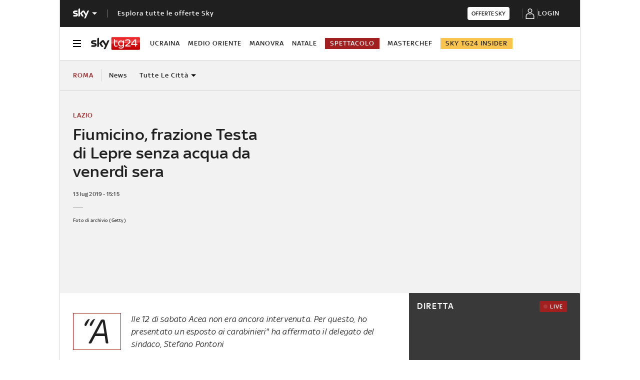

--- FILE ---
content_type: text/html; charset=UTF-8
request_url: https://tg24.sky.it/roma/2019/07/13/fiumicino-testa-lepre-senza-acqua
body_size: 32294
content:
<!DOCTYPE HTML>
<html class="no-js publish" lang="it">
    
    
    <head>
    <meta charset="UTF-8"/>
    <meta name="viewport" content="width=device-width, initial-scale=1"/>

    <link rel="preconnect" href="https://assets.adobedtm.com" crossorigin/>
    <link rel="preconnect" href="https://video.sky.it" crossorigin/>
    <link rel="preconnect" href="https://static.sky.it" crossorigin/>
	<link rel="preconnect" href="https://adx.4strokemedia.com" crossorigin/>
    <link rel="preconnect" href="https://videoplatform.sky.it" crossorigin/>

    


<link x-cq-linkchecker="valid" rel="canonical" href="https://tg24.sky.it/roma/2019/07/13/fiumicino-testa-lepre-senza-acqua"/>

<title>Fiumicino, frazione Testa di Lepre senza acqua da venerdì sera | Sky TG24</title>
<meta name="gsa_label" content="Fiumicino, frazione Testa di Lepre senza acqua da venerdì sera | Sky TG24"/>
<meta name="keywords" content="fiumicino,cronaca,ansa"/>
<meta name="description" content="Leggi su Sky TG24 l'articolo Fiumicino, frazione Testa di Lepre senza acqua da venerdì sera"/>



<meta name="news_keywords" content="fiumicino,cronaca,ansa"/>
<meta name="news_img_original" content="https://static.sky.it/editorialimages/d15b3c5568907db834c934ab56f211c9ad8e564d/static/contentimages/original/sezioni/tg24/cronaca/2017/08/16/Getty_Images_Acqua_rubinetto.jpg?im=Resize,width=565"/>
<meta name="news_img_small" content="https://static.sky.it/editorialimages/d15b3c5568907db834c934ab56f211c9ad8e564d/static/contentimages/original/sezioni/tg24/cronaca/2017/08/16/Getty_Images_Acqua_rubinetto.jpg?im=Resize,width=565"/>
<meta name="news_img_medium" content="https://static.sky.it/editorialimages/d15b3c5568907db834c934ab56f211c9ad8e564d/static/contentimages/original/sezioni/tg24/cronaca/2017/08/16/Getty_Images_Acqua_rubinetto.jpg?im=Resize,width=565"/>
<meta name="news_img_big" content="https://static.sky.it/editorialimages/d15b3c5568907db834c934ab56f211c9ad8e564d/static/contentimages/original/sezioni/tg24/cronaca/2017/08/16/Getty_Images_Acqua_rubinetto.jpg?im=Resize,width=565"/>

<meta name="type" content="article"/>
<meta name="author" content="Sky TG24"/>






<meta property="og:url" content="https://tg24.sky.it/roma/2019/07/13/fiumicino-testa-lepre-senza-acqua"/>
<meta property="og:title" content="Fiumicino, frazione Testa di Lepre senza acqua da venerdì sera"/>
<meta property="og:description" content="Leggi su Sky TG24 l'articolo Fiumicino, frazione Testa di Lepre senza acqua da venerdì sera"/>
<meta property="og:image" content="https://static.sky.it/editorialimages/d15b3c5568907db834c934ab56f211c9ad8e564d/static/contentimages/original/sezioni/tg24/cronaca/2017/08/16/Getty_Images_Acqua_rubinetto.jpg?im=Resize,width=565"/>
<meta property="og:type" content="article"/>
<meta property="og:locale" itemprop="inLanguage" content="it-IT"/>


<meta name="twitter:title" content="Fiumicino, frazione Testa di Lepre senza acqua da venerdì sera"/>
<meta name="twitter:description" content="Leggi su Sky TG24 l'articolo Fiumicino, frazione Testa di Lepre senza acqua da venerdì sera"/>
<meta name="twitter:card" content="summary_large_image"/>
<meta name="twitter:url" content="https://tg24.sky.it/roma/2019/07/13/fiumicino-testa-lepre-senza-acqua"/>
<meta name="twitter:image" content="https://static.sky.it/editorialimages/d15b3c5568907db834c934ab56f211c9ad8e564d/static/contentimages/original/sezioni/tg24/cronaca/2017/08/16/Getty_Images_Acqua_rubinetto.jpg?im=Resize,width=565"/>
<meta name="twitter:site" content="@Sky TG24"/>
<meta name="twitter:creator" content="@Sky TG24"/>

<meta name="speakable_description" content="“Alle 12 di sabato Acea non era ancora intervenuta. Per questo, ho presentato un esposto ai carabinieri' ha affermato il delegato del sindaco, Stefano Pontoni "/>

<meta name="section" content="Sky TG24"/>

<meta name="DC.date.issued.gsa" content="2019-07-13"/>

    <meta name="theme-color" content="#a21f20"/>
<link rel="icon" href="https://static.sky.it/images/skytg24/configurations/logos/tg24-48x48.png" type="image/x-icon" crossorigin="anonymous"/>
<link rel="apple-touch-icon" href="https://static.sky.it/images/skytg24/configurations/logos/tg24-512x512.png" crossorigin="anonymous"/>
<link rel="manifest" href="/manifest.json"/>

    <meta name="template" content="article-page"/>

    
    
    
    
        

<link rel="preload" href="https://static.sky.it/libs/sky-aem-frontend/clientlibs/dp_base/css/resources/fonts/SkyText-Regular.woff2" as="font" type="font/woff2" crossorigin="anonymous" fetchpriority="high"/>
<link rel="preload" href="https://static.sky.it/libs/sky-aem-frontend/clientlibs/dp_base/css/resources/fonts/SkyTextMedium-Regular.woff2" as="font" type="font/woff2" crossorigin="anonymous" fetchpriority="high"/>
<link rel="preload" href="https://static.sky.it/libs/sky-aem-frontend/clientlibs/dp_base/css/resources/fonts/SkyText-Italic.woff2" as="font" type="font/woff2" crossorigin="anonymous" fetchpriority="high"/>
<link rel="preload" href="https://static.sky.it/libs/sky-aem-frontend/clientlibs/dp_base/css/resources/fonts/SkyText-Bold.woff2" as="font" type="font/woff2" crossorigin="anonymous" fetchpriority="high"/>
<link rel="preload" href="https://static.sky.it/libs/sky-aem-frontend/clientlibs/dp_base/css/resources/fonts/SkyHeadline_W_SBd.woff2" as="font" type="font/woff2" crossorigin="anonymous" fetchpriority="high"/>
<style>
    

@font-face {
    font-family: SkyHeadline;
    font-style: normal;
    font-weight: 500;
    font-display: swap;
    src: url(https://static.sky.it/libs/sky-aem-frontend/clientlibs/dp_base/css/resources/fonts/SkyHeadline_W_SBd.woff2) format("woff2");
}
@font-face {
    font-family: SkyText;
    font-style: normal;
    font-weight: 400;
    font-display: swap;
    src: url(https://static.sky.it/libs/sky-aem-frontend/clientlibs/dp_base/css/resources/fonts/SkyText-Regular.woff2) format("woff2");
}
@font-face {
    font-family: SkyText;
    font-style: italic;
    font-weight: 400;
    font-display: swap;
    src: url(https://static.sky.it/libs/sky-aem-frontend/clientlibs/dp_base/css/resources/fonts/SkyText-Italic.woff2) format("woff2");
}
@font-face {
    font-family: SkyText;
    font-style: normal;
    font-weight: 500;
    font-display: swap;
    src: url(https://static.sky.it/libs/sky-aem-frontend/clientlibs/dp_base/css/resources/fonts/SkyTextMedium-Regular.woff2) format("woff2");
}
@font-face {
    font-family: SkyText;
    font-style: normal;
    font-weight: 700;
    font-display: swap;
    src: url(https://static.sky.it/libs/sky-aem-frontend/clientlibs/dp_base/css/resources/fonts/SkyText-Bold.woff2) format("woff2");
}

</style>
    
    


    


    
    
    
    
    
        
<style>a,article,audio,figure,h1,h2,h6,header,i,img,li,nav,p,section,small,time,ul{border:0;margin:0;padding:0}.c-section-divider--now-technology a.c-section-divider__main{background-color:#000}.c-section-divider--now-technology a.c-section-divider__main .c-section-divider__content .c-section-divider__header-text,.c-section-divider--now-technology a.c-section-divider__main .c-section-divider__logo:after{color:#fff}.c-section-divider--now-technology a.c-section-divider__main .c-section-divider__cta{background-color:#ffe93a!important}.c-section-divider--european-elections.c-section-divider--special .c-section-divider__main{background-color:#0a1843}.c-section-divider--european-elections.c-section-divider--special .c-section-divider__main .c-section-divider__content .c-section-divider__header{color:#fff}.c-section-divider--european-elections.c-section-divider--special-slim .c-section-divider__main .c-section-divider__cta{background-color:#0c4da2}a,article,audio,figure,h1,h2,h6,header,i,img,li,nav,p,section,time,ul{border:0;margin:0;padding:0}@media (max-width:47.99em){.c-hero.c-hero--bg-colored-m,.c-hero.c-hero--bg-colored-m.c-hero--reverse-m{margin-left:-1.11111rem;margin-right:-1.11111rem}.c-hero.c-hero--bg-colored-m .c-hero__author-name,.c-hero.c-hero--bg-colored-m.c-hero--reverse-m .c-hero__author-name{color:#1f1f1f}.c-hero.c-hero--bg-colored-m .c-hero__content,.c-hero.c-hero--bg-colored-m.c-hero--reverse-m .c-hero__content{background:#f2f2f2;padding:1.11111rem}.c-hero.c-hero--bg-colored-m .c-hero__date,.c-hero.c-hero--bg-colored-m .o-aspect-ratio img,.c-hero.c-hero--bg-colored-m.c-hero--reverse-m .c-hero__date,.c-hero.c-hero--bg-colored-m.c-hero--reverse-m .o-aspect-ratio img{color:#414141}.c-hero.c-hero--bg-colored-m .c-hero__title,.c-hero.c-hero--bg-colored-m.c-hero--reverse-m .c-hero__title{color:#1f1f1f}.c-hero.c-hero--bg-colored-m.c-hero--reverse-m:not(.c-hero--no-image) .c-hero__content,.c-hero.c-hero--bg-colored-m:not(.c-hero--no-image) .c-hero__content{margin:0 1.11111rem 0 0}.c-set-of-cards--bg-transparent-text-dark-m .c-card.c-card--base .c-card__abstract{color:#000}.c-card--CA05C-m .c-card__abstract{display:none;font-size:.66667rem;font-weight:400;letter-spacing:.01111rem;line-height:.77778rem}.c-tv-card .c-tv-card__main{display:flex}.c-tv-card .c-tv-card__main .c-section-title{margin-left:.55556rem}.l-grid__rail .c-adv,.l-grid__rail .c-tv-card{padding-left:1.11111rem;padding-right:1.11111rem}}a,article,aside,audio,figure,h1,h2,h6,header,i,img,li,nav,p,section,small,time,ul{border:0;margin:0;padding:0}small{display:inline-block;font-size:.55556rem;font-weight:400;line-height:.66667rem}@media (min-width:48em){small{font-size:.55556rem;font-weight:400;line-height:.66667rem}}@media (min-width:64em){small{font-size:.55556rem;font-weight:400;line-height:.66667rem}}@media (min-width:64em){.c-hero .c-hero__content{grid-column:1/6;grid-row:1;padding:0 1.11111rem 0 0}}@media (max-width:47.99em){.c-hero.c-hero--reverse-m .c-hero__content{grid-row:2;margin:0;padding:1.11111rem 0 0}.c-hero.c-hero--reverse-m .c-hero__media-wrapper{grid-row:1}}@media (min-width:48em) and (max-width:63.99em){.c-hero.c-hero--reverse-t .c-hero__content{grid-row:2;margin:0;padding:1.11111rem 0 0}.c-hero.c-hero--reverse-t .c-hero__media-wrapper{grid-row:1}}@media (min-width:64em){.c-hero .c-hero__media-wrapper{grid-column:6/-1;grid-row:1}.c-hero.c-hero--bg-transparent-text-dark-d .c-hero__title,.c-hero.c-hero--bg-transparent-text-dark-d .o-aspect-ratio img{color:#1f1f1f}.c-hero__author-name{font-size:.77778rem;font-weight:400;letter-spacing:.01111rem;line-height:1rem}}@media (max-width:47.99em){.c-hero.c-hero--bg-colored-m,.c-hero.c-hero--bg-colored-m.c-hero--reverse-m{margin-left:-1.11111rem;margin-right:-1.11111rem}.c-hero.c-hero--bg-colored-m .c-hero__author-name,.c-hero.c-hero--bg-colored-m.c-hero--reverse-m .c-hero__author-name{color:#1f1f1f}.c-hero.c-hero--bg-colored-m .c-hero__content,.c-hero.c-hero--bg-colored-m.c-hero--reverse-m .c-hero__content{background:#f2f2f2;padding:1.11111rem}.c-hero.c-hero--bg-colored-m .c-hero__credits,.c-hero.c-hero--bg-colored-m .c-hero__date,.c-hero.c-hero--bg-colored-m .o-aspect-ratio img,.c-hero.c-hero--bg-colored-m.c-hero--reverse-m .c-hero__credits,.c-hero.c-hero--bg-colored-m.c-hero--reverse-m .c-hero__date,.c-hero.c-hero--bg-colored-m.c-hero--reverse-m .o-aspect-ratio img{color:#414141}.c-hero.c-hero--bg-colored-m .c-hero__title,.c-hero.c-hero--bg-colored-m.c-hero--reverse-m .c-hero__title{color:#1f1f1f}.c-hero.c-hero--bg-colored-m.c-hero--reverse-m:not(.c-hero--no-image) .c-hero__content,.c-hero.c-hero--bg-colored-m:not(.c-hero--no-image) .c-hero__content{margin:0 1.11111rem 0 0}.l-wrapper>:not(.c-section-divider) .c-banner-marketing:not(.c-banner-marketing--full){padding-left:1.11111rem;padding-right:1.11111rem}}@media (min-width:48em) and (max-width:63.99em){.c-hero.c-hero--bg-colored-t,.c-hero.c-hero--bg-colored-t.c-hero--reverse-t{margin-left:-1.11111rem;margin-right:-1.11111rem}.c-hero.c-hero--bg-colored-t .c-hero__author-name,.c-hero.c-hero--bg-colored-t.c-hero--reverse-t .c-hero__author-name{color:#1f1f1f}.c-hero.c-hero--bg-colored-t .c-hero__content,.c-hero.c-hero--bg-colored-t.c-hero--reverse-t .c-hero__content{background:#f2f2f2;padding:1.11111rem}.c-hero.c-hero--bg-colored-t .c-hero__credits,.c-hero.c-hero--bg-colored-t .c-hero__date,.c-hero.c-hero--bg-colored-t .o-aspect-ratio img,.c-hero.c-hero--bg-colored-t.c-hero--reverse-t .c-hero__credits,.c-hero.c-hero--bg-colored-t.c-hero--reverse-t .c-hero__date,.c-hero.c-hero--bg-colored-t.c-hero--reverse-t .o-aspect-ratio img{color:#414141}.c-hero.c-hero--bg-colored-t .c-hero__title,.c-hero.c-hero--bg-colored-t.c-hero--reverse-t .c-hero__title{color:#1f1f1f}.c-hero.c-hero--bg-colored-t.c-hero--reverse-t:not(.c-hero--no-image) .c-hero__content,.c-hero.c-hero--bg-colored-t:not(.c-hero--no-image) .c-hero__content{margin:0 1.11111rem 0 0}}.c-hero__credits{color:#414141;font-size:.55556rem;font-weight:400;font-weight:500;line-height:.66667rem;margin-top:1.11111rem;order:8;padding-top:1.11111rem;position:relative}@media (min-width:48em){.c-hero__credits{font-size:.55556rem;font-weight:400;font-weight:500;line-height:.66667rem}}@media (min-width:64em){.c-hero__credits{font-size:.55556rem;font-weight:400;font-weight:500;line-height:.66667rem;max-width:60%}}.c-hero__info-wrapper--has-author-img+.c-hero__credits{margin-top:1.11111rem}.c-hero__credits:before{border-top:.05556rem solid #9f9f9f;content:"";display:block;height:.05556rem;position:absolute;top:0;width:1.11111rem}.icon--c-dark{color:#000}.icon--arrow-navigation.icon--small .icon__svg,.icon--arrow-navigation.icon--small svg{font-size:.66667rem}.icon--arrow-navigation.icon--small.icon--arrow-link .icon__svg,.icon--arrow-navigation.icon--small.icon--arrow-link svg{font-size:1.11111rem}@media (min-width:64em){.c-intro--bg-colored-d{background:#f2f2f2;padding:2.22222rem 0}.c-intro--bg-colored-d .c-hero__author-name{color:#1f1f1f}.c-intro--bg-colored-d .c-hero__content{background:0 0;margin:0;padding:0 1.11111rem 0 0}.c-intro--bg-colored-d .c-hero__credits,.c-intro--bg-colored-d .c-hero__date{color:#414141}.c-section-nav{font-size:.77778rem;font-weight:500;line-height:1rem}}@media (max-width:47.99em){.c-player-card .skyplayer-preview-container .data [id=channel]{display:none}.c-player-card .skyplayer-preview-container .data #title{-webkit-box-orient:vertical;display:block;display:-webkit-box;-webkit-line-clamp:2;max-height:2rem;overflow:hidden;text-overflow:ellipsis}}@media (min-width:48em){.c-player-card .skyplayer-preview-container .data .duration-container [id=duration]{font-size:.66667rem;font-weight:400;letter-spacing:.01111rem;line-height:.77778rem}.c-section-divider:before{height:8.88889rem}}.c-section-divider--driveclub a.c-section-divider__main{background-color:#120c37}.c-section-divider--driveclub a.c-section-divider__main .c-section-divider__content .c-section-divider__header-text,.c-section-divider--driveclub a.c-section-divider__main .c-section-divider__logo:after{color:#fff}.c-section-divider--driveclub a.c-section-divider__main .c-section-divider__cta{background-color:#fff!important}.c-section-divider--special{padding-top:0}.c-section-divider--special:before{display:none}.c-section-divider--special .c-section-divider__image{height:0;overflow:hidden;padding-bottom:2.77778rem;position:relative;z-index:0}.c-section-divider--special .c-section-divider__image img{height:2.77778rem;width:100%}.c-section-divider--special .c-section-divider__main{background-color:#d6d6d6;display:flex;flex-direction:column-reverse;height:5.55556rem}.c-section-divider--special .c-section-divider__main .c-section-divider__content{display:flex;flex-direction:column;height:2.77778rem;justify-content:center;padding:0}.c-section-divider--special .c-section-divider__main .c-section-divider__content .c-section-divider__header{align-items:center;color:#1f1f1f;display:flex;font-size:1rem;font-weight:500;line-height:1rem;max-width:34.16667rem;padding:0 1.11111rem}.c-section-divider--special .c-section-divider__main .c-section-divider__content .c-section-divider__logo{align-items:center;display:flex}.c-section-divider--special .c-section-divider__main .c-section-divider__content .c-section-divider__logo img{max-height:1.66667rem;max-width:5.38889rem}.c-section-divider--special .c-section-divider__main .c-section-divider__content .c-section-divider__logo:after{content:"|";font-size:1.44444rem;letter-spacing:0;line-height:0;margin:-.16667rem .55556rem 0}@media (min-width:48em){.c-section-divider--special .c-section-divider__image{padding-bottom:7.77778rem}.c-section-divider--special .c-section-divider__image img{height:7.77778rem}.c-section-divider--special .c-section-divider__main{flex-direction:row;height:7.77778rem;justify-content:space-between}.c-section-divider--special .c-section-divider__main .c-section-divider__content{height:100%;justify-content:space-around;padding:1.11111rem 0}.c-section-divider--special .c-section-divider__main .c-section-divider__content .c-section-divider__header{font-size:1.33333rem;line-height:1.44444rem}.c-section-divider--special .c-section-divider__main .c-section-divider__content .c-section-divider__logo{align-items:center;display:flex}.c-section-divider--special .c-section-divider__main .c-section-divider__content .c-section-divider__logo img{max-width:6.88889rem}.c-section-divider--special .c-section-divider__main .c-section-divider__content .c-section-divider__logo:after{margin:0 .33333rem}}.c-section-divider--special-slim.c-section-divider--special .c-section-divider__main .c-section-divider__content{flex-direction:row;justify-content:space-between}.c-section-divider--special-slim.c-section-divider--special .c-section-divider__main .c-section-divider__cta{align-items:center;background-color:#2f2f2f;display:flex;height:2.77778rem;justify-content:center;width:2.77778rem}@media (min-width:48em){.c-section-divider--special-slim.c-section-divider--special .c-section-divider__main{height:2.77778rem}.c-section-divider--special-slim.c-section-divider--special .c-section-divider__main .c-section-divider__content{flex-direction:column;justify-content:center;padding:0}.c-section-divider--special-slim.c-section-divider--special .c-section-divider__main .c-section-divider__image{display:flex;padding-bottom:2.77778rem}.c-section-divider--special-slim.c-section-divider--special .c-section-divider__main .c-section-divider__image img{height:2.77778rem;width:auto}.c-section-title{font-size:.88889rem;letter-spacing:.08333rem;line-height:1.11111rem}}@media (min-width:64em){.c-reading-progress-bar{height:0}.c-section-divider--special .c-section-divider__main .c-section-divider__content .c-section-divider__logo:after{margin:-.16667rem 1.11111rem 0}.c-section-title{font-size:1rem;letter-spacing:.1rem;line-height:1.22222rem}}@media (max-width:47.99em){.c-hero--bg-colored-m .c-label--live{background-color:#a21f20;color:#fff}.c-hero--bg-colored-m .c-label--live:before{animation:2s linear infinite flash;background-color:#fff;border-radius:50%;content:"";display:inline-block;height:.33333rem;margin-right:.16667rem;width:.33333rem}@keyframes flash{0%{opacity:1}50%{opacity:.1}to{opacity:1}}}a,article,audio,figure,h2,h6,header,i,img,li,nav,p,section,time,ul{border:0;margin:0;padding:0}a,article,aside,audio,figure,h2,h6,header,i,img,li,nav,p,section,time,ul{border:0;margin:0;padding:0}@media (max-width:47.99em){.c-set-of-cards--bg-transparent-text-dark-m .c-card.c-card--base .c-card__abstract{color:#000}.c-card--CA05C-m .c-card__abstract{display:none;font-size:.66667rem;font-weight:400;letter-spacing:.01111rem;line-height:.77778rem}.c-tv-card .c-tv-card__main{display:flex}.c-tv-card .c-tv-card__main .c-section-title{margin-left:.55556rem}.l-grid__rail .c-adv,.l-grid__rail .c-tv-card{padding-left:1.11111rem;padding-right:1.11111rem}}@media (min-width:48em) and (max-width:63.99em){.l-grid__rail .c-adv,.l-grid__rail .c-tv-card{padding-left:1.11111rem;padding-right:1.11111rem}.l-inner-grid--narrow .l-inner-grid__main{grid-column:2/-2}}@media (max-width:47.99em){.l-wrapper>:not(.c-section-divider) .c-banner-marketing:not(.c-banner-marketing--full){padding-left:1.11111rem;padding-right:1.11111rem}.c-section-nav__up{margin-left:-1.11111rem;margin-right:-1.11111rem;padding-left:1.11111rem;padding-right:1.11111rem}.c-section-nav__up{-webkit-overflow-scrolling:touch;overflow-x:auto;overflow:-moz-scrollbars-none;white-space:nowrap;-ms-overflow-style:none;scrollbar-width:none}.c-section-nav__up::-webkit-scrollbar{background:0 0;height:0;width:0}.c-local-nav .is-active .c-local-nav__featured{display:block}}a,article,figure,h2,h6,header,i,img,li,nav,p,section,time,ul{border:0;margin:0;padding:0}article,figure,header,nav,section{display:block}@media (max-width:47.99em) and (max-width:47.99em){.c-hero.c-hero--bg-editorial-premium{margin-left:-1.11111rem;margin-right:-1.11111rem}}a,article,aside,figure,h2,h6,header,i,img,li,nav,p,section,time,ul{border:0;margin:0;padding:0}article,aside,figure,header,nav,section{display:block}.o-aspect-ratio--16-10{padding-top:62.5%}@media (max-width:47.99em){.c-tv-card .c-tv-card__main{display:flex}.c-tv-card .c-tv-card__main .c-section-title{margin-left:.55556rem}.l-pull--m{margin-left:-1.11111rem}.l-pull--m{margin-right:-1.11111rem}.l-pull{margin-left:-1.11111rem;margin-right:-1.11111rem}.l-grid__rail .c-adv,.l-grid__rail .c-tv-card{padding-left:1.11111rem;padding-right:1.11111rem}}@media (min-width:48em) and (max-width:63.99em){.l-pull{margin-left:-1.11111rem;margin-right:-1.11111rem}.l-grid__rail .c-adv,.l-grid__rail .c-tv-card{padding-left:1.11111rem;padding-right:1.11111rem}}@media (min-width:64em) and (max-width:64.99em){body{overflow-x:hidden}.l-pull{margin-left:calc(-50vw - -27.44444rem)}.l-grid--rail-right .l-pull{margin-left:calc(-50vw - -27.44444rem)}.l-pull{margin-right:calc(-50vw - -27.44444rem)}}@media (min-width:65em){.l-pull{margin-left:-1.44444rem}.l-grid--rail-right .l-pull{margin-left:-1.44444rem}.l-pull{margin-right:-1.44444rem}}@media (min-width:64em){.l-grid--rail-right .l-pull{margin-right:-1.11111rem}.l-grid{grid-template-rows:auto 1fr;margin-left:auto;margin-right:auto;max-width:54.88889rem;width:100%}.l-grid--rail-right .l-inner-grid__main{grid-column:1/9;width:100%}.l-grid__main{grid-row-start:1;margin:0 calc(-50vw - -27.44444rem)}.l-grid--rail-right .l-grid__rail{grid-column:-5/-1}}@media (min-width:64em) and (max-width:64.99em){.l-grid--rail-right .l-grid__rail{margin-right:calc(-50vw - -27.44444rem)}.l-grid--rail-right .l-grid__rail .c-adv,.l-grid--rail-right .l-grid__rail .c-tv-card{padding-right:calc(50vw - 27.44445rem)}}@media (min-width:48em) and (max-width:63.99em){.l-inner-grid--narrow .l-inner-grid__main{grid-column:2/-2}}@media (min-width:48em){.l-inner-grid{grid-template-columns:repeat(12,minmax(0,1fr))}.c-hero .c-hero__content{padding:1.11111rem 0}}@media (min-width:64em){.l-grid__rail{border-top:.05556rem solid #d6d6d6;grid-row-start:1;position:relative;z-index:100}.l-grid--rail-right .l-grid__rail{border-left:.05556rem solid #d6d6d6}.l-grid--rail-right .l-grid__rail .c-adv,.l-grid--rail-right .l-grid__rail .c-tv-card{padding-left:.83333rem}.l-inner-grid{grid-template-rows:auto 1fr;margin-left:auto;margin-right:auto;max-width:54.88889rem;padding:0;width:100%}.c-hero{align-items:start;grid-template-columns:repeat(12,1fr)}.c-hero .c-hero__content{grid-column:1/6;grid-row:1;padding:0 1.11111rem 0 0}}.c-hero .c-hero__media-wrapper{grid-row:2}@media (max-width:47.99em){.c-hero.c-hero--reverse-m .c-hero__content{grid-row:2;margin:0;padding:1.11111rem 0 0}.c-hero.c-hero--reverse-m .c-hero__media-wrapper{grid-row:1}.c-hero.c-hero--bg-editorial-premium:not(.c-hero--no-image) .c-hero__content{margin:0 1.11111rem 0 0}}@media (min-width:48em) and (max-width:63.99em){.c-hero.c-hero--reverse-t .c-hero__content{grid-row:2;margin:0;padding:1.11111rem 0 0}.c-hero.c-hero--reverse-t .c-hero__media-wrapper{grid-row:1}.c-hero.c-hero--bg-editorial-premium:not(.c-hero--no-image) .c-hero__content{margin:0 1.11111rem 0 0}}.c-hero.c-hero--bg-editorial-premium .c-hero__content{background:#fffaf3;padding:1.11111rem}.c-hero.c-hero--bg-editorial-premium .c-hero__content .c-hero__date{color:#1f1f1f}@media (min-width:64em){.c-hero .c-hero__media-wrapper{grid-column:6/-1;grid-row:1}.c-hero__author-name-no-intro{font-size:.77778rem;font-weight:400;letter-spacing:.01111rem;line-height:1rem}}@media (min-width:48em){.c-hero__title-content{font-size:1.77778rem;font-weight:500;line-height:2rem}.c-intro .c-hero:not(.c-hero--image-shadow) .c-hero__media-wrapper{margin:0}}@media (min-width:64em){.c-hero__title-content{font-size:1.88889rem;font-weight:500;line-height:2.11111rem}}.c-hero__media-wrapper{position:relative}.c-article-abstract--editorial-premium p{color:#1f1f1f;font-style:italic}.c-article-abstract--editorial-premium p:first-child:first-letter{background-color:transparent;border:.11111rem solid #f8c44e;color:#1f1f1f;font-style:italic}.c-paywall{background-color:#fff;margin-bottom:3.33333rem;padding:0 1.11111rem;position:relative;row-gap:.83333rem}.c-paywall,.c-paywall__infobox-container{display:flex;flex-direction:column;justify-content:center}.c-paywall__infobox-container{align-items:center;-moz-column-gap:1.94444rem;column-gap:1.94444rem;row-gap:1.11111rem}@media (min-width:48em){.c-article-abstract--wrap-text>p:first-child:first-letter{font-size:4.11111rem;line-height:2.77778rem;padding:.55556rem 1.22222rem .66667rem .77778rem}.c-paywall__infobox-container{align-items:flex-start;flex-direction:row}}.c-paywall__title{font-family:SkyHeadline,SkyText,Arial,Tahoma,Verdana,sans-serif;font-size:1.44444rem;font-weight:500;letter-spacing:0;line-height:normal;text-align:center;text-transform:uppercase}.c-paywall__banner{min-height:3.55556rem}.c-paywall--editorial-premium{background:linear-gradient(180deg,#fff,#fffaf3)}@media (min-width:48em){.c-cta__text{font-size:.77778rem;font-weight:500;line-height:1rem}}@media (min-width:64em){.c-article-abstract:not(.c-article-abstract--dark):not(.c-article-abstract--dark-v2){padding-bottom:2.22222rem;padding-top:2.22222rem}.c-cta__text{font-size:.77778rem;font-weight:500;line-height:1rem}}.c-section-divider--with-cta .c-cta{height:1.94444rem}.c-info-box{background-color:#fff;border:.05556rem solid #9f9f9f;display:grid;font-family:SkyText,Arial,Tahoma,Verdana,sans-serif;grid-row-gap:.83333rem;grid-template-rows:1.61111rem 5.38889rem auto 2.22222rem;min-height:15.5rem;padding:1.11111rem;position:relative;width:18.61111rem}.c-info-box__title{font-family:SkyHeadline,SkyText,Arial,Tahoma,Verdana,sans-serif;font-size:1.16667rem;font-weight:500;letter-spacing:0;line-height:normal;text-align:center;text-transform:uppercase}.c-info-box__description-container{align-items:center;display:flex;flex-direction:column;font-size:1rem;font-weight:400;justify-content:center;letter-spacing:0;line-height:normal;text-align:center}.c-info-box--top-m-left-d{border-radius:.66667rem .66667rem 0 0}@media (min-width:48em){.c-global-nav .c-global-nav__section-item{font-size:.77778rem;font-weight:500;line-height:1rem}body[data-state=global-nav-open] .c-global-nav{height:100%;overflow-y:visible;overflow-y:initial;position:relative}.c-info-box{grid-template-rows:1.61111rem 5.38889rem auto 2.22222rem .88889rem 1.55556rem;min-height:19.83333rem}.c-info-box--top-m-left-d .c-info-box__description-container{font-size:1.33333rem}.c-info-box--top-m-left-d{border-radius:.66667rem 0 0 .66667rem}}.c-info-box--bottom-m-right-d{border-radius:0 0 .66667rem .66667rem}.c-info-box--editorial-premium{border-color:#f8c44e}.c-intro--bg-editorial-premium{background:#fffaf3}@media (min-width:64em){.c-intro--bg-editorial-premium{padding:2.22222rem 0}.c-section-nav{font-size:.77778rem;font-weight:500;line-height:1rem}}@media (min-width:48em){.c-info-box--bottom-m-right-d{border-radius:0 .66667rem .66667rem 0}.c-section-nav{font-size:.77778rem;font-weight:500;line-height:1rem}.c-section-nav__section{flex-basis:auto}}@media (min-width:48em) and (max-width:63.99em){.c-nav-utility__container{margin-left:-1.11111rem;margin-right:-1.11111rem;padding-left:1.11111rem;padding-right:1.11111rem}.c-nav-utility__container{-webkit-overflow-scrolling:touch;overflow-x:auto;overflow:-moz-scrollbars-none;white-space:nowrap;-ms-overflow-style:none;scrollbar-width:none}.c-nav-utility__container::-webkit-scrollbar{background:0 0;height:0;width:0}@keyframes flash{0%{opacity:1}50%{opacity:.1}to{opacity:1}}}.c-section-divider{padding-top:.05556rem;position:relative}.c-section-divider>:not(.c-section-title){position:relative}.c-section-divider:before{background:linear-gradient(225deg,#e21b25,#9a1f1f);content:"";height:5rem;left:0;position:absolute;top:0;width:100%}.c-section-divider--with-cta{background-color:#2f2f2f;display:flex;justify-content:center;padding:.83333rem 1.11111rem}.c-section-divider--with-cta:before{display:none}.c-section-divider--with-cta .c-section-divider__content{align-items:center;-moz-column-gap:.88889rem;column-gap:.88889rem;display:flex;flex-direction:row;justify-content:space-between;width:100%}.c-section-divider--with-cta .c-section-divider__cta-container{max-width:7.5rem}.c-section-divider--with-cta .c-section-divider__text{color:#fff;font-size:.77778rem;font-weight:500;letter-spacing:.01111rem;line-height:1rem;max-width:6.11111rem}@media (min-width:48em){.c-player-card .skyplayer-preview-container .data .duration-container [id=duration]{font-size:.66667rem;font-weight:400;letter-spacing:.01111rem;line-height:.77778rem}.c-section-divider:before{height:8.88889rem}.c-section-divider--with-cta .c-section-divider__text{margin-right:2.77778rem}.c-section-divider--with-cta .c-section-divider__content{justify-content:center}.c-section-title{font-size:.88889rem;letter-spacing:.08333rem;line-height:1.11111rem}}.c-section-divider--editorial-premium:not(.c-section-divider--full):before{background:linear-gradient(270deg,#fcd814 -2.16%,#fae494 10.84%,#f7c44d 46.95%)}.c-section-divider--editorial-premium.c-section-divider--with-cta{background-color:#f8c44e}.c-section-divider--editorial-premium.c-section-divider--with-cta .c-section-divider__text{color:#1f1f1f;max-width:9rem}.c-paywall .c-section-divider--with-cta{margin:0 -1.11111rem}@media (min-width:64em){.c-player-card .skyplayer-preview-container .data .duration-container [id=duration]{font-size:.66667rem;font-weight:400;letter-spacing:.01111rem;line-height:.77778rem}.c-reading-progress-bar{height:0}.c-section-title{font-size:1rem;letter-spacing:.1rem;line-height:1.22222rem}}@media (max-width:47.99em){.c-player-card .skyplayer-preview-container .data [id=channel]{display:none}.c-player-card .skyplayer-preview-container .data #title{-webkit-box-orient:vertical;display:block;display:-webkit-box;-webkit-line-clamp:2;max-height:2rem;overflow:hidden;text-overflow:ellipsis}@keyframes flash{0%{opacity:1}50%{opacity:.1}to{opacity:1}}.c-tv-card .c-tv-card__main{display:flex}.c-tv-card .c-tv-card__main .c-section-title{margin-left:.55556rem}.c-tv-card .c-tv-card__media-wrapper{display:none}}.c-label--editorial-premium{background-color:#f8c44e;color:#1f1f1f;padding:.16667rem .27778rem;text-transform:uppercase}.c-label--editorial-premium:before{background-color:#1f1f1f}.c-label--editorial-premium.c-label--article-heading{color:#1f1f1f}@media (min-width:48em) and (max-width:63.99em){.c-tv-card__header{align-self:flex-end;justify-content:center;margin-bottom:0}.c-tv-card__live .c-label--live{display:none}}@media (min-width:64em){@keyframes flash{0%{opacity:1}50%{opacity:.1}to{opacity:1}}.c-local-nav .c-topic-card .c-label--article-heading-white{font-size:.77778rem;font-weight:500;line-height:1rem}.l-grid__rail .c-tv-card{position:relative}.l-grid__rail .c-tv-card:before{background:#393939;content:"";display:block;height:calc(100% + .05556rem);left:-.05556rem;position:absolute;top:-.05556rem;width:100%;z-index:-1}.c-tv-card__header{margin-bottom:.83333rem}}@media (min-width:48em) and (max-width:63.99em){.c-tv-card:not(.c-tv-card--bg-image) .c-tv-card__header{padding:0 1.66667rem}}@media (min-width:64em){.u-hidden-l{display:none!important}.u-sticky{position:sticky;top:3.72222rem;z-index:300}}a,article,audio,h1,h2,h6,header,i,img,li,nav,p,section,time,ul{border:0;margin:0;padding:0}article,header,nav,section{display:block}.icon--arrow-player-dx.icon--medium,.icon--arrow-player-dx.icon--medium .icon__svg,.icon--arrow-player-dx.icon--medium svg,.icon--arrow-player-sx.icon--medium,.icon--arrow-player-sx.icon--medium .icon__svg,.icon--arrow-player-sx.icon--medium svg{font-size:1.94444rem}.c-card__abstract{color:#000;margin:0 0 .44444rem;order:3;word-break:break-word}a,article,aside,audio,h1,h2,h6,header,i,img,li,nav,p,section,time,ul{border:0;margin:0;padding:0}article,aside,header,nav,section{display:block}ul{list-style:none}*{backface-visibility:hidden;box-sizing:border-box;font-family:inherit;-moz-osx-font-smoothing:grayscale;-webkit-font-smoothing:antialiased;line-height:inherit}:after,:before{box-sizing:inherit}html{font-size:18px}body{color:#1f1f1f;font-family:SkyText,Arial,Tahoma,Verdana,sans-serif;font-size:1rem;font-weight:400;height:100%;letter-spacing:.01111rem;line-height:1.44444rem;margin:0;padding:0}@media (min-width:48em){body{font-size:1rem;font-weight:400;letter-spacing:.01111rem;line-height:1.44444rem}}@media (min-width:64em){body{font-size:1rem;font-weight:400;letter-spacing:.01111rem;line-height:1.44444rem}}p{font-size:inherit;line-height:inherit}a{color:#a21f20;-webkit-text-decoration:none;text-decoration:none}ul{margin-top:.55556rem}ul{list-style:disc;padding-left:2rem}ul li{margin-bottom:.55556rem;padding-left:.27778rem}img{height:auto;max-width:100%;vertical-align:middle}h1{font-size:1.77778rem;font-weight:500;line-height:2rem}@media (min-width:48em){h1{font-size:1.77778rem;font-weight:500;line-height:2rem}}@media (min-width:64em){h1{font-size:1.88889rem;font-weight:500;line-height:2.11111rem}}h2{font-size:1.55556rem;font-weight:500;line-height:1.77778rem}@media (min-width:48em){h2{font-size:1.55556rem;font-weight:500;line-height:1.77778rem}}@media (min-width:64em){h2{font-size:1.22222rem;font-weight:500;line-height:1.55556rem}h6{font-size:.88889rem;font-weight:500;line-height:1rem}}h6{font-size:.88889rem;font-weight:500;line-height:1rem}.o-absolute-positioned{bottom:0;left:0;position:absolute;right:0;top:0}.o-aspect-ratio{display:block;overflow:hidden;position:relative}.o-aspect-ratio--16-9{padding-top:56.25%}.o-aspect-ratio--square{padding-top:100%}.o-aspect-ratio img{left:0;max-width:100%;min-width:100%;position:absolute;top:0}.icon__svg{display:block;fill:currentColor;fill-rule:evenodd;height:1em;margin:0 auto;width:1em}.l-wrapper{background:#fff;box-shadow:.05556rem 0 0 0 #d6d6d6,-.05556rem 0 0 0 #d6d6d6;width:100%}@media (min-width:48em){h6{font-size:.88889rem;font-weight:500;line-height:1rem}.l-wrapper{display:flex;flex-direction:column;margin-left:auto;margin-right:auto;max-width:57.77778rem;min-height:100vh;position:relative}.l-wrapper>*{flex-grow:0}}.l-grid{display:grid;grid-auto-flow:dense;grid-column-gap:1.11111rem;grid-template-columns:repeat(6,minmax(0,1fr))}@media (min-width:48em){.l-grid{grid-template-columns:repeat(12,minmax(0,1fr))}}.l-grid__main{grid-column:1/-1}@media (min-width:64em){.l-grid{grid-template-rows:auto 1fr;margin-left:auto;margin-right:auto;max-width:54.88889rem;width:100%}.l-grid--rail-right .l-inner-grid__main{grid-column:1/9;width:100%}.l-grid__main{grid-row-start:1;margin:0 calc(-50vw - -27.44444rem)}.l-grid--rail-right .l-grid__rail{grid-column:-5/-1}}.l-grid__rail{background:#fff;grid-column:1/-1}.l-grid__rail .c-adv,.l-grid__rail .c-tv-card{padding-bottom:.83333rem;padding-top:.83333rem}@media (max-width:47.99em){.c-set-of-cards--bg-transparent-text-dark-m .c-card.c-card--base .c-card__abstract{color:#000}.c-card--CA05C-m .c-card__abstract{display:none;font-size:.66667rem;font-weight:400;letter-spacing:.01111rem;line-height:.77778rem}.c-tv-card .c-tv-card__main{display:flex}.c-tv-card .c-tv-card__main .c-section-title{margin-left:.55556rem}.l-grid__rail .c-adv,.l-grid__rail .c-tv-card{padding-left:1.11111rem;padding-right:1.11111rem}.c-hero.c-hero--no-image.c-hero--bg-colored-m .c-hero__content{padding:1.11111rem}}@media (min-width:64em) and (max-width:64.99em){body{overflow-x:hidden}.l-grid--rail-right .l-grid__rail{margin-right:calc(-50vw - -27.44444rem)}.l-grid--rail-right .l-grid__rail .c-adv,.l-grid--rail-right .l-grid__rail .c-tv-card{padding-right:calc(50vw - 27.44445rem)}}@media (min-width:65em){.l-grid__main{margin:0 -1.44444rem}.l-grid--rail-right .l-grid__rail{margin-right:-1.44444rem}.l-grid--rail-right .l-grid__rail .c-adv,.l-grid--rail-right .l-grid__rail .c-tv-card{padding-right:1.44444rem}}.l-grid__rail .c-adv{min-height:17.11111rem}.l-inner-grid{display:grid;grid-auto-flow:dense;grid-column-gap:1.11111rem;grid-template-columns:repeat(6,minmax(0,1fr));padding:0 1.11111rem}@media (min-width:48em){.l-inner-grid{grid-template-columns:repeat(12,minmax(0,1fr))}}@media (min-width:64em){.l-grid__rail{border-top:.05556rem solid #d6d6d6;grid-row-start:1;position:relative;z-index:100}.l-grid--rail-right .l-grid__rail{border-left:.05556rem solid #d6d6d6}.l-grid--rail-right .l-grid__rail .c-adv,.l-grid--rail-right .l-grid__rail .c-tv-card{padding-left:.83333rem}.l-inner-grid{grid-template-rows:auto 1fr;margin-left:auto;margin-right:auto;max-width:54.88889rem;padding:0;width:100%}.c-hero{align-items:start;grid-template-columns:repeat(12,1fr)}}@media (min-width:48em) and (max-width:63.99em){.l-grid__rail .c-adv,.l-grid__rail .c-tv-card{padding-left:1.11111rem;padding-right:1.11111rem}.l-inner-grid--narrow .l-inner-grid__main{grid-column:2/-2}.c-hero.c-hero--no-image.c-hero--bg-colored-t .c-hero__content{padding:1.11111rem}}.l-inner-grid__main{grid-column:1/-1;width:100%}@media (max-width:63.99em){.l-grid__main{order:0}:root .l-spacing-s--mobile-tablet{margin-bottom:1.11111rem}}:root .l-spacing-m{margin-bottom:2.22222rem}.c-hero{display:grid}.c-hero .o-image-circle{border-radius:50%;border-style:solid;border-width:.11111rem;overflow:hidden;padding-top:2.88889rem;width:3.11111rem}.c-hero .o-image-circle__img{height:100%;-o-object-fit:cover;object-fit:cover}.c-hero .c-hero__content{grid-row:1;padding:0 0 1.11111rem}@media (min-width:48em){.c-hero .c-hero__content{padding:1.11111rem 0}.c-hero__author-name{font-size:.77778rem;font-weight:400;letter-spacing:.01111rem;line-height:1rem}}@media (min-width:64em){.c-hero .c-hero__content{grid-column:1/6;grid-row:1;padding:0 1.11111rem 0 0}.c-hero.c-hero--no-image .c-hero__content{grid-column:1/12;padding:0}.c-hero.c-hero--bg-transparent-text-dark-d .c-hero__title,.c-hero.c-hero--bg-transparent-text-dark-d .o-aspect-ratio img{color:#1f1f1f}}@media (min-width:48em) and (max-width:63.99em){.c-hero.c-hero--reverse-t .c-hero__content{grid-row:2;margin:0;padding:1.11111rem 0 0}}@media (max-width:47.99em){.c-hero.c-hero--reverse-m .c-hero__content{grid-row:2;margin:0;padding:1.11111rem 0 0}.c-hero.c-hero--bg-colored-m,.c-hero.c-hero--bg-colored-m.c-hero--reverse-m{margin-left:-1.11111rem;margin-right:-1.11111rem}.c-hero.c-hero--bg-colored-m .c-hero__author-name,.c-hero.c-hero--bg-colored-m.c-hero--reverse-m .c-hero__author-name{color:#1f1f1f}.c-hero.c-hero--bg-colored-m .c-hero__content,.c-hero.c-hero--bg-colored-m.c-hero--reverse-m .c-hero__content{background:#f2f2f2;padding:1.11111rem}.c-hero.c-hero--bg-colored-m .c-hero__date,.c-hero.c-hero--bg-colored-m .o-aspect-ratio img,.c-hero.c-hero--bg-colored-m.c-hero--reverse-m .c-hero__date,.c-hero.c-hero--bg-colored-m.c-hero--reverse-m .o-aspect-ratio img{color:#414141}.c-hero.c-hero--bg-colored-m .c-hero__title,.c-hero.c-hero--bg-colored-m.c-hero--reverse-m .c-hero__title{color:#1f1f1f}.l-wrapper>:not(.c-section-divider) .c-banner-marketing:not(.c-banner-marketing--full){padding-left:1.11111rem;padding-right:1.11111rem}}@media (min-width:48em) and (max-width:63.99em){.c-hero.c-hero--bg-colored-t,.c-hero.c-hero--bg-colored-t.c-hero--reverse-t{margin-left:-1.11111rem;margin-right:-1.11111rem}.c-hero.c-hero--bg-colored-t .c-hero__author-name,.c-hero.c-hero--bg-colored-t.c-hero--reverse-t .c-hero__author-name{color:#1f1f1f}.c-hero.c-hero--bg-colored-t .c-hero__content,.c-hero.c-hero--bg-colored-t.c-hero--reverse-t .c-hero__content{background:#f2f2f2;padding:1.11111rem}.c-hero.c-hero--bg-colored-t .c-hero__date,.c-hero.c-hero--bg-colored-t .o-aspect-ratio img,.c-hero.c-hero--bg-colored-t.c-hero--reverse-t .c-hero__date,.c-hero.c-hero--bg-colored-t.c-hero--reverse-t .o-aspect-ratio img{color:#414141}.c-hero.c-hero--bg-colored-t .c-hero__title,.c-hero.c-hero--bg-colored-t.c-hero--reverse-t .c-hero__title{color:#1f1f1f}}.c-hero__author-img-link{border-color:#a21f20;margin-right:.55556rem}.c-hero__author-name{color:#1f1f1f;display:block;font-size:.77778rem;font-weight:400;letter-spacing:.01111rem;line-height:1rem;margin-top:.44444rem}@media (min-width:64em){.c-hero__author-name{font-size:.77778rem;font-weight:400;letter-spacing:.01111rem;line-height:1rem}}@media (max-width:479.99em){.c-hero__author-name{font-style:italic;font-weight:400}}.c-hero__info-wrapper--has-author-img .c-hero__author-name{margin-top:.27778rem}.c-hero__author-name-no-intro{color:#a21f20;display:block;font-size:.77778rem;font-weight:400;font-weight:500!important;letter-spacing:.01111rem;letter-spacing:0;line-height:1rem;margin-top:.27778rem;text-transform:capitalize}@media (min-width:48em){.c-hero__author-name-no-intro{font-size:.77778rem;font-weight:400;letter-spacing:.01111rem;line-height:1rem}}@media (min-width:64em){.c-hero__author-name-no-intro{font-size:.77778rem;font-weight:400;letter-spacing:.01111rem;line-height:1rem}}.c-hero__content{align-items:flex-start;display:flex;flex-direction:column}.c-hero__date{color:#414141;font-size:.66667rem;font-weight:400;font-weight:500;letter-spacing:.01111rem;line-height:.77778rem}@media (min-width:48em){.c-hero__date{font-size:.66667rem;font-weight:400;font-weight:500;letter-spacing:.01111rem;line-height:.77778rem}}@media (min-width:64em){.c-hero__date{font-size:.66667rem;font-weight:400;font-weight:500;letter-spacing:.01111rem;line-height:.77778rem}}.c-hero__title-content{font-size:1.77778rem;font-weight:500;line-height:2rem}.c-intro--no-image .c-hero--no-image .c-hero__title-content{font-size:1.77778rem;font-weight:500;line-height:2rem}@media (min-width:48em){.c-hero__title-content{font-size:1.77778rem;font-weight:500;line-height:2rem}.c-intro--no-image .c-hero--no-image .c-hero__title-content{font-size:1.77778rem;font-weight:500;line-height:2rem}}@media (min-width:64em){.c-hero__title-content{font-size:1.88889rem;font-weight:500;line-height:2.11111rem}.c-intro--no-image .c-hero--no-image .c-hero__title-content{font-size:2.55556rem;font-weight:500;line-height:2.88889rem}}.c-hero__title{margin-bottom:1.11111rem;order:2}.c-hero__title+.c-label{margin-bottom:.55556rem}.c-hero__info-wrapper{font-size:.66667rem;font-weight:400;font-weight:500;letter-spacing:.01111rem;line-height:.77778rem;order:4}@media (min-width:48em){.c-hero__info-wrapper{font-size:.66667rem;font-weight:400;font-weight:500;letter-spacing:.01111rem;line-height:.77778rem}.c-article-abstract p{font-size:1rem;font-weight:400;letter-spacing:.01111rem;line-height:1.44444rem}}@media (min-width:64em){.c-hero__info-wrapper{font-size:.66667rem;font-weight:400;font-weight:500;letter-spacing:.01111rem;line-height:.77778rem}}.c-hero__info-wrapper--horizontal{align-items:center;display:flex}.c-hero__info-wrapper--has-author-img{margin-top:.55556rem}.c-hero__label-wrapper{margin-bottom:.55556rem;order:1}.icon--xxsmall{font-size:.77778rem}.icon--small{font-size:1.66667rem}.icon--medium{font-size:3.33333rem}.icon{align-items:center;display:flex;height:1em;justify-content:center;width:1em}.icon--c-primary{color:#a21f20}.icon--c-light{color:#fff}.icon--sky .icon__svg,.icon--sky svg{color:#fff}.icon--logo .icon__svg,.icon--logo svg{fill:inherit}.icon--social .icon__svg,.icon--social svg{font-size:1rem}.icon.icon--sky-tg24{height:1.11111rem;width:3.66667rem}.icon.icon--sky-tg24 .icon__svg,.icon.icon--sky-tg24 svg{height:1.11111rem;width:3.66667rem}@media (min-width:64em){.icon.icon--sky-tg24{height:1.44444rem;width:5.44444rem}.icon.icon--sky-tg24 .icon__svg,.icon.icon--sky-tg24 svg{height:1.44444rem;width:5.44444rem}}.c-local-nav.is-active__wrapper .icon .icon--sky-tg24-spettacolo__logotype{fill:#fff}.icon.icon--sky,.icon.icon--sky .icon__svg,.icon.icon--sky svg{height:1.11111rem;width:1.77778rem}.icon--arrow-player-sx.icon--medium,.icon--arrow-player-sx.icon--medium .icon__svg,.icon--arrow-player-sx.icon--medium svg{font-size:1.94444rem}.c-adv{border-bottom:.05556rem solid #d6d6d6;border-top:.05556rem solid #d6d6d6;padding:1.11111rem 0;text-align:center;width:100%}@media (max-width:63.99em){.advContainer{display:flex;flex-direction:column;height:5.55556rem;justify-content:center;overflow:hidden}.home-page .advContainer{height:2.77778rem}.tabs-page .advContainer,.video-article-page .advContainer{height:0}}.c-article-abstract{padding-top:1.66667rem}.c-article-abstract p{color:#1f1f1f;font-size:1rem;font-style:italic;font-weight:400;letter-spacing:.01111rem;line-height:1.44444rem}@media (min-width:64em){.c-adv{border-bottom:none;border-top:none}.c-article-abstract p{font-size:1rem;font-weight:400;letter-spacing:.01111rem;line-height:1.44444rem}.c-article-abstract p{padding:0 0 2.22222rem}}@media (max-width:479.99em){.c-article-abstract p{font-weight:500;font-weight:400}}.c-article-abstract p{display:block;margin:0 0 1rem}.c-article-abstract :last-child{margin:0}.c-article-abstract:not(.c-article-abstract--dark):not(.c-article-abstract--dark-v2){padding-bottom:1.66667rem;padding-top:1.66667rem}@media (min-width:64em){.c-article-abstract:not(.c-article-abstract--dark):not(.c-article-abstract--dark-v2){padding-bottom:2.22222rem;padding-top:2.22222rem}}.c-article-abstract:not(.c-article-abstract--dark):not(.c-article-abstract--dark-v2) p:only-child{box-sizing:content-box;min-height:3.66667rem}.c-article-abstract--wrap-text>p{padding:0}.c-article-abstract--wrap-text>p:first-child:first-letter{background-color:transparent;border:.05556rem solid #a21f20;box-shadow:none;color:#1f1f1f;float:left;font-size:3.61111rem;font-style:italic;font-weight:500;line-height:2.22222rem;margin-right:1.11111rem;padding:.83333rem 1.38889rem .94444rem .94444rem}.s-bottom-abstract{align-items:center;display:flex;justify-content:space-between;margin-bottom:.27778rem;min-height:1.44444rem}@media (min-width:48em){.c-article-abstract--wrap-text>p:first-child:first-letter{font-size:4.11111rem;line-height:2.77778rem;padding:.55556rem 1.22222rem .66667rem .77778rem}.s-bottom-abstract{justify-content:flex-start}}.c-audio-player{align-items:center;background-color:#1f1f1f;border-radius:1.11111rem;color:#fff;display:flex;gap:.33333rem;max-height:2.22222rem;padding:.55556rem .66667rem;width:9.88889rem}.c-audio-player[data-state=active]{background-color:#000;padding-right:1.11111rem}.c-audio-player__play-pause{background:0 0;border:none;color:inherit;flex-shrink:1;outline:0}.c-audio-player__message{font-weight:500;text-align:left}.c-audio-player__message{font-size:.66667rem;letter-spacing:.02778rem;line-height:.77778rem;position:relative;text-transform:uppercase;white-space:nowrap}.c-audio-player audio{display:none}.c-audio-player .icon--audio{height:1.11111rem;margin-left:.27778rem;width:.77778rem}.c-banner-marketing{align-items:center;background-color:#f2f2f2;display:flex;flex-direction:column;padding:1.11111rem 0}@media (min-width:48em){.c-banner-marketing{flex-direction:row;justify-content:space-between;padding:0}.l-grid__main .c-banner-marketing:not(.c-banner-marketing--full){padding:0 1.38889rem}}.c-banner-marketing__wrap-image{align-items:center;display:flex;flex-shrink:0;margin-bottom:.55556rem;max-width:6.27778rem;position:relative}@media (min-width:48em){.c-banner-marketing__wrap-image{align-self:stretch;margin-bottom:0;margin-right:2.77778rem;padding:1.11111rem 0}.c-banner-marketing__wrap-image:after{background-color:#d6d6d6;content:"";height:100%;position:absolute;right:-1.11111rem;top:0;width:.05556rem}.c-banner-marketing__text{font-size:.88889rem;font-weight:500;line-height:1rem}}.c-banner-marketing__wrap-image .c-banner-marketing__img{max-height:5.55556rem;vertical-align:middle}.c-banner-marketing__text{color:#1f1f1f;font-size:.88889rem;font-weight:500;line-height:1rem;margin-bottom:1rem;text-align:center}@media (min-width:64em){.c-banner-marketing__text{font-size:.88889rem;font-weight:500;line-height:1rem}}.c-banner-marketing__full-bg-image{background-position:top;background-repeat:no-repeat;display:block}.c-banner-marketing--full{display:block;padding:1.11111rem 0}.l-grid__main .c-banner-marketing--full{padding:1.11111rem}@media (min-width:48em){.c-banner-marketing__text{flex-grow:1;margin-bottom:0;margin-right:1.38889rem;padding:1.11111rem 0;text-align:left}.c-banner-marketing .c-cta{flex:0 0 26%;justify-content:flex-end;max-width:14.16667rem;padding:1.11111rem 0;white-space:nowrap}}.c-banner-marketing .c-cta__text{white-space:pre-wrap}.c-banner-text__content{font-size:.88889rem;font-weight:400;grid-area:content;letter-spacing:.01111rem;line-height:1.22222rem}.c-banner-text__title{font-size:1.22222rem;font-weight:500;grid-area:title;line-height:1.44444rem;margin-bottom:1.11111rem}.c-cta{align-items:center;background:0 0;border:none;display:inline-flex;height:2.77778rem;justify-content:center;outline:0;padding:.83333rem 2.22222rem}.c-cta--no-outline{color:#a21f20;height:auto;padding:0}.c-cta--no-outline .icon{color:#a21f20}.c-cta__text{font-size:.77778rem;font-weight:500;letter-spacing:.11111rem;line-height:1rem;text-transform:uppercase}.c-cta__text~.icon{font-size:.77778rem;font-weight:500;letter-spacing:.11111rem;line-height:1rem;margin-left:.55556rem;text-transform:uppercase}@media (min-width:48em){.c-cta__text{font-size:.77778rem;font-weight:500;line-height:1rem}.c-cta__text~.icon{font-size:.77778rem;font-weight:500;line-height:1rem}}@media (min-width:64em){.c-cta__text{font-size:.77778rem;font-weight:500;line-height:1rem}.c-cta__text~.icon{font-size:.77778rem;font-weight:500;line-height:1rem}}.c-cta--light{background-color:#fff;color:#1f1f1f}.c-cta--slim{border-radius:.22222rem;height:1.44444rem;padding:.22222rem .44444rem}.c-cta--slim .c-cta__text{font-size:.66667rem;letter-spacing:normal}.c-cta--skyheadline{background-color:#f8f8f8;color:#1f1f1f;font-family:SkyHeadline,SkyText,Arial,Tahoma,Verdana,sans-serif;font-size:1.16667rem;font-weight:500;line-height:1rem;padding:.77778rem 1.11111rem}@media (min-width:48em){.c-cta--skyheadline{font-size:1.44444rem}.c-global-nav__main-logo{font-size:.77778rem;font-weight:500;line-height:1rem}}.c-filters-toolbar--light .c-filter.is-active{background-color:rgba(255,255,255,.2);box-shadow:inset 0 0 0 .05556rem rgba(255,255,255,.05)}.c-global-nav{background:#1f1f1f;font-family:SkyText,Arial,Tahoma,Verdana,sans-serif;list-style:none;margin:0;padding-left:0;position:relative;z-index:300}.c-global-nav__container{align-items:center;display:flex;flex-flow:row wrap;justify-content:space-between}.c-global-nav__main-logo{align-items:center;display:flex;flex:1;font-size:.77778rem;font-weight:500;height:2.22222rem;letter-spacing:.05556rem;line-height:1rem;order:1;text-transform:uppercase;width:100%}@media (min-width:48em){.c-global-nav__main-logo{flex:none;height:2rem;width:auto}.c-global-nav__main-logo:after{background-color:rgba(255,255,255,.4);content:"";display:block;height:.88889rem;width:.05556rem}.c-global-nav__main-title{font-size:.77778rem;font-weight:500;line-height:1rem}}.c-global-nav__main-logo .icon--arrow-navigation{font-size:.55556rem;margin:.33333rem 1.11111rem .33333rem .33333rem}body[data-state=global-nav-open] .c-global-nav__main-logo .icon--arrow-navigation{transform:rotate(180deg)}.c-global-nav__main-title{background:0 0;border:none;border-top:.05556rem solid rgba(255,255,255,.2);color:#fff;display:none;font-size:.77778rem;font-weight:500;letter-spacing:.05556rem;line-height:1rem;order:4;outline:0;padding:1.66667rem 0 .5rem;text-align:left;text-transform:uppercase;text-transform:none;width:100%}@media (min-width:48em){.c-global-nav__main-title{border-top:0;display:block;flex:1;margin-left:1.11111rem;order:2;padding-top:.5rem}}body[data-state=global-nav-open] .c-global-nav__main-title{display:flex}.c-global-nav__cta:focus,.c-global-nav__cta:hover{border-bottom:.05556rem solid #fff;margin-bottom:-.05556rem}.c-global-nav__login{align-items:center;display:flex;justify-content:center;min-height:3rem;min-width:5.83333rem;order:3}@media (min-width:48em){.c-global-nav__cta{order:3}.c-global-nav__login{order:4}}.c-global-nav__section{display:none;flex-direction:column;order:4;width:100%}@media (min-width:48em){.c-global-nav__section{border-top:.05556rem solid rgba(255,255,255,.2);flex-direction:row;min-height:11.33333rem}}body[data-state=global-nav-open] .c-global-nav__section{display:flex}.c-global-nav .c-global-nav__section-container{border-top:.05556rem solid rgba(255,255,255,.2);display:flex;flex-direction:column}.c-global-nav .c-global-nav__section-container:first-of-type{border-top:none;margin-top:0}@media (min-width:48em){.c-global-nav .c-global-nav__section-container{border-top:none;margin-right:3.88889rem;margin-top:0}.c-global-nav .c-global-nav__section-title{font-size:.77778rem;font-weight:400;letter-spacing:.01111rem;line-height:1rem}}.c-global-nav .c-global-nav__section-title{color:#fff;font-size:.77778rem;font-weight:400;letter-spacing:.01111rem;line-height:1rem;margin:1.11111rem 0 .44444rem}@media (min-width:64em){.c-global-nav__main-logo{font-size:.77778rem;font-weight:500;line-height:1rem}.c-global-nav__main-title{font-size:.77778rem;font-weight:500;line-height:1rem}.c-global-nav .c-global-nav__section-title{font-size:.77778rem;font-weight:400;letter-spacing:.01111rem;line-height:1rem}.c-global-nav .c-global-nav__section-item{font-size:.77778rem;font-weight:500;line-height:1rem}}.c-global-nav .c-global-nav__section-item{border-bottom:.11111rem solid transparent;color:#fff;font-size:.77778rem;font-weight:500;letter-spacing:.05556rem;line-height:1rem;text-transform:uppercase}.c-global-nav .c-global-nav__section-item:focus,.c-global-nav .c-global-nav__section-item:hover{border-bottom:.11111rem solid #fff}body[data-state=global-nav-open] .c-global-nav{bottom:0;left:0;overflow-y:scroll;position:fixed;right:0;top:0;z-index:10074}.c-global-nav__list{list-style:none;margin:0;padding-left:0}.c-global-nav__item{margin:.44444rem 0;padding-left:0;width:-moz-fit-content;width:fit-content}.c-letters__letter.is-active .c-letters__link{color:#a21f20}.c-section-nav{background-color:#f2f2f2;border-bottom:.05556rem solid #d6d6d6;box-sizing:border-box;font-family:SkyText,Arial,Tahoma,Verdana,sans-serif;font-size:.77778rem;font-weight:500;letter-spacing:.05556rem;line-height:1rem;overflow:hidden;text-transform:uppercase;text-transform:capitalize}@media (min-width:64em){.c-intro--bg-colored-d{background:#f2f2f2;padding:2.22222rem 0}.c-intro--bg-colored-d .c-hero__author-name{color:#1f1f1f}.c-intro--bg-colored-d .c-hero__content{background:0 0;margin:0;padding:0 1.11111rem 0 0}.c-intro--bg-colored-d .c-hero__date{color:#414141}.c-section-nav{font-size:.77778rem;font-weight:500;line-height:1rem}}.c-section-nav__section{align-items:center;border-right:.05556rem solid #d6d6d6;display:flex;flex-direction:row;height:1.38889rem;margin:0 .83333rem 0 0;padding:0 .83333rem 0 0;text-transform:uppercase}@media (min-width:48em){.c-global-nav .c-global-nav__section-item{font-size:.77778rem;font-weight:500;line-height:1rem}body[data-state=global-nav-open] .c-global-nav{height:100%;overflow-y:visible;overflow-y:initial;position:relative}.c-section-nav{font-size:.77778rem;font-weight:500;line-height:1rem}.c-section-nav__section{flex-basis:auto}}.c-section-nav__section-starter a{color:#1f1f1f}.c-section-nav__section-breadcrumb{max-width:6.94444rem;overflow:hidden;text-overflow:ellipsis;white-space:nowrap}.c-section-nav__section-down-label{border-right:none;color:#414141;display:inline-block;margin:1.66667rem 0 .83333rem;padding:0;text-align:left;text-transform:capitalize}.c-section-nav__section-icon{color:#1f1f1f;font-size:.66667rem;margin:0 .55556rem 0 0}.c-section-nav__list{align-items:center;display:flex;flex-direction:row;list-style:none;margin:0;padding-left:0}@media (min-width:48em){.c-section-nav__list{flex-basis:auto}}.c-section-nav__list-item{align-items:center;display:flex;flex:1 0 auto;flex-direction:row;margin:0 1.33333rem 0 0;padding:0}.c-section-nav__list-item:last-child{margin:0;padding:0 1.11111rem 0 0}@media (min-width:64em){.c-section-nav__list-item{padding:0}}.c-section-nav__list-item a{color:#1f1f1f}.c-section-nav__list-item a i{margin-left:.27778rem}.c-section-nav__list-item .icon--xxsmall{font-size:.55556rem}.c-section-nav__list--row{align-items:flex-start;display:grid;flex-basis:auto;grid-template-columns:repeat(2,50%);text-transform:uppercase}@media (min-width:48em){.c-section-nav__list--row{display:flex;flex-direction:row!important;flex-wrap:wrap}}.c-section-nav__up{align-items:center;display:flex;flex-direction:row}@media (max-width:47.99em){.c-section-nav__up{margin-left:-1.11111rem;margin-right:-1.11111rem;padding-left:1.11111rem;padding-right:1.11111rem}.c-section-nav__up{-webkit-overflow-scrolling:touch;overflow-x:auto;overflow:-moz-scrollbars-none;white-space:nowrap;-ms-overflow-style:none;scrollbar-width:none}.c-section-nav__up::-webkit-scrollbar{background:0 0;height:0;width:0}.c-local-nav .is-active .c-local-nav__featured{display:block}}@media (min-width:48em) and (max-width:63.99em){.c-section-nav__up{margin-left:-1.11111rem;margin-right:-1.11111rem;padding-left:1.11111rem;padding-right:1.11111rem}.c-section-nav__up{-webkit-overflow-scrolling:touch;overflow-x:auto;overflow:-moz-scrollbars-none;white-space:nowrap;-ms-overflow-style:none;scrollbar-width:none}.c-section-nav__up::-webkit-scrollbar{background:0 0;height:0;width:0}}.c-section-nav__up .c-section-nav__list .c-section-nav__list-item a{align-items:center;display:inline-flex;height:3.33333rem}.c-section-nav__down{border-top:.05556rem solid #d6d6d6;display:none;flex-direction:column}.c-section-nav__down-wrapper{display:none;flex-basis:100%;grid-template-columns:repeat(2,50%);margin:0 0 1.66667rem}@media (min-width:48em){.c-section-nav__down-wrapper{flex-direction:row}}.c-section-nav__down-item{flex:1 0 auto;margin-right:1.38889rem}.c-section-nav__down-item:nth-child(n+3){border-top:.05556rem solid #d6d6d6}.c-section-nav__down-item .c-section-nav__list{align-items:flex-start;flex-direction:column;text-transform:uppercase}.c-section-nav__down-item.is-flex--full{flex:0 0 auto;flex-basis:100%}.c-section-nav__logo-sky{align-items:center;background-image:linear-gradient(90deg,#f2f2f2 85%,rgba(242,242,242,.1));display:flex;padding:0 1.66667rem 0 0;position:sticky}.c-section-nav .is-selected--wrapper--grid-m{display:flex!important}.c-section-nav .l-inner-grid__main{max-width:100%}.c-section-nav .no-link{color:#a21f20}.c-section-nav__section-starter+.c-section-nav__section-icon{margin:0 .55556rem}@media (max-width:63.99em){.s-section-nav[data-state=isHiddenMStickyD]{display:none}}.c-local-nav{background-color:#fff;border-bottom:.05556rem solid #d6d6d6;box-sizing:border-box;font-family:SkyText,Arial,Tahoma,Verdana,sans-serif;font-size:.77778rem;font-weight:500;letter-spacing:.05556rem;line-height:1rem;position:sticky;text-transform:uppercase;top:0;z-index:300}@media (min-width:48em){.c-section-nav__down-item:nth-child(n+3){border-top:none}.c-section-nav__section-starter+.c-section-nav__section-icon{margin:0 .83333rem}.c-local-nav{font-size:.77778rem;font-weight:500;line-height:1rem}}@media (min-width:64em){.c-section-nav__logo-sky{display:none}.s-section-nav[data-state=isHiddenMStickyD]{position:sticky;top:3.72222rem;z-index:299}.c-local-nav{font-size:.77778rem;font-weight:500;line-height:1rem}}.c-local-nav[data-state=isHidden]{display:none}.c-local-nav[data-state=isVisible]{display:block}.c-local-nav__list{display:flex;flex-direction:column;flex-wrap:wrap;gap:1.11111rem;list-style:none;margin:0;padding-left:0}.c-local-nav__list-item{list-style:none;margin:0;padding:0 .88889rem 0 0}.c-local-nav__item-section{color:#6c6c6c;display:block;font-weight:500;margin-bottom:1.11111rem;text-transform:none;white-space:nowrap}@media (min-width:48em){.c-local-nav__item-section{border:0;padding-top:0}}@media (min-width:64em){.c-local-nav__item-section{margin-bottom:1.66667rem}}.c-local-nav__featured{align-items:flex-start;border-top:.05556rem solid rgba(159,159,159,.3);display:none;flex:1 0 auto;flex-direction:column;margin:1.11111rem 0 0;order:4}@media (max-width:63.99em){.c-local-nav__featured{flex-basis:100%}.c-local-nav__featured .c-local-nav__label:first-child{margin-top:1.11111rem}}.c-local-nav__featured--link{color:#1f1f1f}.c-local-nav__featured--link:hover{color:#a21f20}.c-local-nav__featured--highlighted{background-color:#a21f20;color:#fff!important;padding:.16667rem .5rem}@media (min-width:64em){.c-local-nav__featured--highlighted{padding:.11111rem .55556rem}}.c-local-nav__featured--highlighted:focus,.c-local-nav__featured--highlighted:hover{color:#fff!important}.c-local-nav__featured--editorial-premium{background-color:#f8c44e;color:#1f1f1f!important;padding:.16667rem .5rem}@media (min-width:64em){.c-local-nav__featured--editorial-premium{padding:.11111rem .55556rem}.c-local-nav__featured{align-items:center;border-top:none;display:flex;flex-direction:row;gap:1.11111rem;margin:0;order:3}}.c-local-nav__featured--editorial-premium:focus,.c-local-nav__featured--editorial-premium:hover{color:#1f1f1f!important}.c-local-nav__featured--with-icon{padding-left:1.5rem;position:relative}.c-local-nav__featured--with-icon .icon{display:block;font-size:.94444rem;left:.27778rem;position:absolute;top:.05556rem}.c-local-nav__featured .c-local-nav__item-section{border:none;padding-top:.83333rem}.c-local-nav__featured .c-local-nav__label{width:100%}.c-local-nav__featured .c-local-nav__label .c-local-nav__list{gap:1.11111rem;width:100%}@media (min-width:48em){.c-local-nav__featured .c-local-nav__label .c-local-nav__list{flex-direction:row;gap:0}.c-local-nav .is-active.c-local-nav__secondary{-moz-columns:3;column-count:3;display:block;padding-left:2.5rem;padding-right:2.5rem}.c-local-nav .is-active.c-local-nav__secondary>a{margin-right:.55556rem}}@media (min-width:64em){.c-local-nav__featured .c-local-nav__item-section{margin:initial;padding-top:0}.c-local-nav__featured .c-local-nav__label .c-local-nav__list{align-items:center}}.c-local-nav .c-local-nav__primary .c-local-nav__list-item:last-child:has(.c-local-nav__featured--editorial-premium){margin-left:auto;padding-right:0}.c-local-nav__secondary{align-items:flex-start;display:flex;flex-direction:column}.c-local-nav__secondary>a{margin-bottom:.55556rem;width:100%}.c-local-nav .is-active{display:flex}.c-local-nav .is-active a:not(.c-cta){color:#1f1f1f}.c-local-nav .is-active a:not(.c-cta):focus,.c-local-nav .is-active a:not(.c-cta):hover{color:#6c1415}.c-local-nav .is-active .c-local-nav__item-section{color:#6c6c6c}.c-local-nav .is-active--mob{display:flex!important}@media (min-width:48em){.c-local-nav .is-active--mob{display:flex}}.c-local-nav.is-active__wrapper{background-color:#fff;bottom:-.05556rem;color:#1f1f1f;left:0;margin:0 auto;overflow-y:scroll;position:fixed;right:0;top:0;z-index:10074}@media (max-width:47.99em){.c-local-nav.is-active__wrapper{-webkit-overflow-scrolling:touch}}.c-local-nav.is-active__wrapper .c-local-nav-title{display:none!important}.c-local-nav .c-social,.c-local-nav.is-active__wrapper .icon--close{color:#1f1f1f}.c-local-nav .c-local-nav-title{align-items:center;display:none;flex:1;flex-direction:row;order:2;overflow:hidden;padding-left:.83333rem;position:relative;text-overflow:none;white-space:nowrap}@media (min-width:64em){.c-local-nav .c-local-nav-title{flex-basis:auto;order:2;padding-left:0;position:rlative}}.c-local-nav .c-local-nav-title.has-visibile{display:flex!important}.is-active__wrapper .c-local-nav .c-local-nav-title{display:none!important}.c-local-nav .c-local-nav-title__section{align-items:center;border-right:.05556rem solid #d6d6d6;color:#a21f20;display:flex;height:1.11111rem;margin:0 .55556rem 0 0;padding:0 .55556rem 0 0;text-transform:uppercase}.c-local-nav .c-local-nav-title__text{color:#1f1f1f;overflow:hidden;padding-right:.44444rem;text-overflow:ellipsis;white-space:nowrap}@media (min-width:64em){.c-local-nav .has-scroll-visible{display:none}.c-local-nav-light{font-size:.77778rem;font-weight:500;line-height:1rem}}.c-local-nav__logo-container{display:flex}.c-local-nav__trigger{align-items:center;background:0 0;border:none;display:flex;flex-basis:auto;justify-content:flex-end;margin-right:1.11111rem;order:1;outline:0;padding:0}.c-local-nav__trigger:focus,.c-local-nav__trigger:hover{background:0 0;outline:0}.c-local-nav__trigger .icon,.c-local-nav__trigger .icon .icon__svg,.c-local-nav__trigger .icon svg{font-size:.88889rem}.c-local-nav__trigger .icon__svg--hide{display:none}.c-local-nav__trigger .icon__svg--show{display:flex}.c-local-nav__primary{align-items:center;display:flex;flex-direction:row;flex-wrap:nowrap;justify-content:space-between;padding:1.11111rem 0}@media (max-width:63.99em){.c-local-nav.is-active__wrapper .c-local-nav__primary{flex-wrap:wrap}:root .insider-article-page .c-local-nav{top:50px}:root .insider-article-page .c-local-nav.is-active__wrapper{top:0;z-index:1001}}.c-local-nav__logo{align-items:center;display:flex;flex-basis:auto;margin-right:1.11111rem;order:2}.c-local-nav__logo .icon--sky-spettacolo-mono-white,.c-local-nav__logo .icon--sky-sport-mono-white,.c-local-nav__logo .icon--sky-tg24-mono-white{display:none}.c-local-nav.is-active__wrapper .c-local-nav__logo .icon--sky-spettacolo-mono-white,.c-local-nav.is-active__wrapper .c-local-nav__logo .icon--sky-sport-mono-white,.c-local-nav.is-active__wrapper .c-local-nav__logo .icon--sky-tg24-mono-white{display:flex}.c-local-nav.is-active__wrapper .c-local-nav__logo .icon--sky-spettacolo,.c-local-nav.is-active__wrapper .c-local-nav__logo .icon--sky-sport,.c-local-nav.is-active__wrapper .c-local-nav__logo .icon--sky-tg24,.c-local-nav.is-active__wrapper .c-reading-progress-bar{display:none}.c-local-nav__secondary{border-top:.05556rem solid rgba(159,159,159,.3);display:none;flex-direction:row;flex-wrap:wrap;padding-top:1.11111rem}@media (min-width:48em){.c-local-nav__secondary{padding-top:1.66667rem}}.c-local-nav__secondary .c-cta{justify-content:flex-start}.c-local-nav__bottom{display:none;flex-direction:column;margin-top:1.66667rem}.c-local-nav__bottom-wrapper{border-top:.05556rem solid rgba(159,159,159,.3);display:flex;flex:1 0 auto;flex-direction:column;padding-bottom:1.66667rem;padding-top:1.11111rem}.c-local-nav__list--grid{display:grid;grid-template-columns:repeat(2,1fr)}.c-local-nav .c-local-nav__list--flex{flex-direction:row;gap:1.11111rem}.c-local-nav .c-local-nav__list--flex .c-local-nav__list-item{padding:0}.c-local-nav__list-item--external-link{grid-column:1/3}.c-local-nav__list-item--external-link a{height:2.33333rem;width:100%}.c-local-nav__list-item--external-link a:not(.c-cta):hover{color:#1f1f1f;-webkit-text-decoration:underline;text-decoration:underline}.c-local-nav__list-item--external-link a:not(.c-cta):after{background-image:url("[data-uri]");background-size:cover;content:"";display:block;filter:invert(0);height:.55556rem;margin-left:auto;width:.55556rem}.c-local-nav__list-item--external-link .c-local-nav__image-container{display:flex;height:2.33333rem;justify-content:center;margin-right:1.11111rem;width:3.33333rem}.c-local-nav__list-item--external-link .c-local-nav__image-container img{display:block;max-height:2.33333rem;max-width:3.33333rem;-o-object-fit:contain;object-fit:contain}.c-local-nav-light{background-color:#fff;border-bottom:.05556rem solid #d6d6d6;box-sizing:border-box;font-family:SkyText,Arial,Tahoma,Verdana,sans-serif;font-size:.77778rem;font-weight:500;letter-spacing:.05556rem;line-height:1rem;position:sticky;text-transform:uppercase;top:0;z-index:300}.c-local-nav-light__container{align-items:center;display:flex;flex-direction:row;flex-wrap:nowrap;justify-content:space-between;padding:1.11111rem 0}.c-local-nav-light__container .c-light-login{color:#051045;font-size:.77778rem;font-weight:500;letter-spacing:.05556rem;line-height:1rem;text-transform:uppercase}@media (min-width:48em){.c-local-nav__list--grid{grid-template-columns:repeat(4,1fr)}.c-local-nav__list-item--external-link{grid-column:auto}.c-local-nav__list-item--external-link a{width:auto}.c-local-nav__list-item--external-link a:not(.c-cta):after{display:none}.s-local-nav-bottom-wrapper .c-local-nav__bottom__item:first-child{grid-column:1/5}.s-local-nav-bottom-wrapper .c-local-nav__list{display:grid;grid-template-columns:repeat(4,1fr)}.s-local-nav-bottom-wrapper .c-local-nav__bottom__item:last-child{grid-column:1/1}.c-local-nav-light{font-size:.77778rem;font-weight:500;line-height:1rem}.c-local-nav-light__container .c-light-login{font-size:.77778rem;font-weight:500;line-height:1rem}}.c-local-nav-light__container .c-social{color:#051045}.c-local-nav-light__container .c-social svg{fill:#051045}.c-local-nav-light__featured{align-items:flex-start;border-top:.05556rem solid rgba(159,159,159,.3);display:none;flex:1 0 auto;flex-direction:column;margin:1.11111rem 0 0;order:4}@media (max-width:63.99em){.c-local-nav-light__featured{flex-basis:100%}}.c-local-nav-light__featured--link{color:#1f1f1f}.c-local-nav-light__featured--link:hover{color:#a21f20}.c-local-nav-light__featured--highlighted{background-color:#a21f20;color:#fff!important;padding:.16667rem .5rem}@media (min-width:64em){.c-local-nav-light__container .c-light-login{font-size:.77778rem;font-weight:500;line-height:1rem}.c-local-nav-light__featured--highlighted{padding:.11111rem .55556rem}.c-local-nav-light__featured{align-items:center;border-top:none;display:flex;flex-direction:row;margin:0;order:3}}.c-local-nav-light__featured--highlighted:focus,.c-local-nav-light__featured--highlighted:hover{color:#fff!important}.c-local-nav-light__featured--with-icon{padding-left:1.5rem;position:relative}.c-local-nav-light__featured--with-icon .icon{display:block;font-size:.94444rem;left:.27778rem;position:absolute;top:.05556rem}.c-local-nav-light__featured .c-local-nav-light__item-section{border:none;padding-top:.83333rem}.c-local-nav-light__featured .c-local-nav-light__label .c-local-nav-light__list{display:flex;flex-direction:column;flex-wrap:wrap;list-style:none;margin:0;padding-left:0}@media (min-width:48em){.c-local-nav-light__featured .c-local-nav-light__label .c-local-nav-light__list{flex-direction:row}.c-local-nav-light__featured .c-local-nav-light__label .c-local-nav-light__list-item{margin:0 0 0 1.11111rem}}.c-local-nav-light__featured .c-local-nav-light__label .c-local-nav-light__list-item:first-child{margin-left:0}@media (min-width:64em){.c-local-nav-light__featured .c-local-nav-light__item-section{margin:initial;padding-top:0}.c-local-nav-light__featured .c-local-nav-light__label .c-local-nav-light__list{align-items:center}.c-local-nav-light__featured .c-local-nav-light__label .c-local-nav-light__list-item:first-child{margin:0 0 0 1.11111rem}}.c-local-nav-light__featured .c-local-nav-light__label .c-local-nav-light__list-item:last-child{margin:0 0 1.11111rem}.c-local-nav-light--minimal{display:flex;flex-direction:column;height:3.33333rem;justify-content:center}.c-login-bar{align-items:center;display:flex;font-size:.77778rem;font-weight:500;gap:.55556rem;letter-spacing:.05556rem;line-height:1rem;text-transform:uppercase}@media (min-width:64em){.c-local-nav-light--minimal{height:4.44444rem}.c-login-bar{font-size:.77778rem;font-weight:500;line-height:1rem}.c-login-bar__label{font-size:.77778rem;font-weight:500;line-height:1rem}}.c-login-bar>*{align-items:center;display:flex;height:2.77778rem}.c-login-bar>:focus,.c-login-bar>:hover{border-bottom:.05556rem solid #fff;margin-bottom:-.05556rem}.c-login-bar__personalize{background:0 0;outline:0}.c-login-bar__personalize-icon .icon__svg{height:1.16667rem;width:1.16667rem}.c-login-bar__separator{border-right:.05556rem solid rgba(255,255,255,.2);height:1.11111rem}.c-login-bar__label{background:0 0;outline:0}@media (min-width:48em){.c-local-nav-light__featured .c-local-nav-light__label .c-local-nav-light__list-item:last-child{margin:0 0 0 1.11111rem}.c-login-bar{font-size:.77778rem;font-weight:500;line-height:1rem}.c-login-bar__label{font-size:.77778rem;font-weight:500;line-height:1rem}}.c-matches-tv-schedule__table-row-round{color:#051045;font-size:.66667rem;font-weight:500;grid-area:1/1/2/3;margin-bottom:.27778rem}@media (min-width:48em){.c-matches-tv-schedule__table-row-round{border-right:.05556rem solid #f2f2f2;font-size:.88889rem;font-weight:400;grid-area:1/1/2/2;margin:0;text-align:center}}.c-matches-tv-schedule__table-row-teams{grid-area:2/1/3/3;margin-bottom:.77778rem}@media (min-width:48em){.c-matches-tv-schedule__table-row-teams{border-right:.05556rem solid #f2f2f2;grid-area:1/2/2/3;height:100%;margin:0;padding-top:1.11111rem;text-align:center}}.c-matches-tv-schedule__table-row-time{grid-area:3/1/4/2;letter-spacing:.01111rem;margin-bottom:.77778rem}@media (min-width:48em){.c-matches-tv-schedule__table-row-time{border-right:.05556rem solid #f2f2f2;grid-area:1/3/2/4;margin:0;text-align:center}}.c-matches-tv-schedule__table-row-channel{grid-area:3/2/4/3;letter-spacing:.01111rem;text-align:left}@media (min-width:48em){.c-matches-tv-schedule__table-row-channel{border-right:.05556rem solid #f2f2f2;grid-area:1/4/2/5;text-align:center}}.c-matches-tv-schedule__table-row-exclusive{grid-area:4/1/5/3;letter-spacing:.01111rem}.c-nav-utility__main-label{align-items:center;border-right:.05556rem solid #d6d6d6;display:flex;flex-direction:row;flex-shrink:0;padding-right:1.11111rem}.c-nav-utility{background:#f2f2f2;border-bottom:.05556rem solid #d6d6d6;font-size:.77778rem;font-weight:500;letter-spacing:.05556rem;line-height:1rem;text-transform:uppercase;z-index:299}@media (max-width:63.99em){.c-local-nav-light__featured .c-local-nav-light__label:first-child{margin-top:1.11111rem}.c-nav-utility[data-state=isHiddenMStickyD]{display:none}}.c-nav-utility__container{align-items:center;display:flex;flex-direction:row}@media (max-width:47.99em){.c-nav-utility__container{margin-left:-1.11111rem;margin-right:-1.11111rem;padding-left:1.11111rem;padding-right:1.11111rem}.c-nav-utility__container{-webkit-overflow-scrolling:touch;overflow-x:auto;overflow:-moz-scrollbars-none;white-space:nowrap;-ms-overflow-style:none;scrollbar-width:none}.c-nav-utility__container::-webkit-scrollbar{background:0 0;height:0;width:0}}@media (min-width:48em) and (max-width:63.99em){.c-nav-utility__container{margin-left:-1.11111rem;margin-right:-1.11111rem;padding-left:1.11111rem;padding-right:1.11111rem}.c-nav-utility__container{-webkit-overflow-scrolling:touch;overflow-x:auto;overflow:-moz-scrollbars-none;white-space:nowrap;-ms-overflow-style:none;scrollbar-width:none}.c-nav-utility__container::-webkit-scrollbar{background:0 0;height:0;width:0}}.c-nav-utility__list{align-items:center;display:flex;flex-direction:row;list-style:none;margin:0;padding-left:0;text-transform:capitalize}.c-nav-utility__main-label{height:2.22222rem;margin:.55556rem 0}@media (min-width:48em){.c-matches-tv-schedule__table-row-exclusive{grid-area:1/5/2/6;text-align:center}.c-nav-utility{font-size:.77778rem;font-weight:500;line-height:1rem}.c-nav-utility__main-label{height:2.22222rem;margin:.55556rem 0}}@media (min-width:64em){.c-nav-utility{font-size:.77778rem;font-weight:500;line-height:1rem}.c-nav-utility[data-state=isHiddenMStickyD]{position:sticky;top:3.72222rem}.c-nav-utility__main-label{height:1.66667rem;margin:.55556rem 0}.c-nav-utility__item{margin-right:1.11111rem}}.c-nav-utility__item{margin-bottom:0;margin-right:1.11111rem;padding:0}.c-nav-utility__item:first-child{margin-left:1.11111rem}.c-nav-utility__link{color:#1f1f1f}.c-nav-utility__item.is-active .c-nav-utility__link{color:#a21f20}.c-nav-utility__logo-sky{align-items:center;background-image:linear-gradient(90deg,#f2f2f2 85%,rgba(255,255,255,.1));display:flex;padding:0 1.66667rem 0 0;position:sticky}.c-option.is-active{color:#e00000;font-weight:500}.c-option.is-active:hover{color:#e00000}.c-option--checkbox:hover:not(.is-active):not(.c-option--floating),.c-option--radio:hover:not(.is-active):not(.c-option--floating){font-weight:500}.c-option--checkbox:not(.is-active):after,.c-option--radio:not(.is-active):after{background-color:#fff;border:.11111rem solid #bdbdbd;content:"";display:block;position:absolute;right:1.33333rem;top:50%;transform:translateY(-50%)}.c-option--radio:not(.is-active):after{border-radius:50%;height:1.11111rem;width:1.11111rem}.c-option--checkbox:not(.is-active):after{content:"";height:1rem;width:1rem}.c-option--floating:hover:not(.is-active):not(.c-option--floating){font-weight:500}.c-option--sky-it-square.is-active:not(.is-disabled),.c-option--sky-it-square.is-active:not(.is-disabled):focus{border:.02778rem solid #0dd000;box-shadow:0 0 1.11111rem 0 rgba(0,0,0,.15)}.c-option--sky-it-square.is-active .c-option__text{color:#a21f20}.c-option--sky-it-card.c-option--checkbox:not(.is-active):after,.c-option--sky-it-card.c-option--radio:not(.is-active):after{background-color:#fff;border:none;border-radius:50%;right:.55556rem;top:.55556rem;transform:none;z-index:200}.c-option--sky-it-card.is-active:not(.is-disabled),.c-option--sky-it-card.is-active:not(.is-disabled):focus{border:.02778rem solid #0dd000;box-shadow:0 0 1.11111rem 0 rgba(0,0,0,.15)}.c-option--has-image.is-active,.c-option--has-image.is-active:hover{color:#000!important;font-weight:400!important}.c-option--has-image.c-option--checkbox:not(.is-active):after,.c-option--has-image.c-option--radio:not(.is-active):after{right:.88889rem}.c-pagination__item.is-active{background-color:#a21f20}.c-pagination__item.is-active:focus,.c-pagination__item.is-active:hover{background-color:#6c1415}.c-pagination__item.is-active .c-pagination__link{color:#fff}.c-pagination--sky-it .c-pagination__item.is-active{background-color:#051045;border-radius:.83333rem;height:.55556rem;width:.55556rem}.c-pagination--sky-it .c-pagination__item.is-active .c-pagination__link{color:#051045}.c-player-card .skyplayer-preview-container{position:absolute}.c-player-card .skyplayer-preview-container .data{margin:0;padding:1.11111rem;width:inherit}.c-tv-card .c-player-card .skyplayer-preview-container .data{display:none}.c-player-card .skyplayer-preview-container .data [id=channel]{background:0 0;color:#fff;display:inline-block;font-size:12px;font-size:.66667rem!important;font-weight:500;font-weight:500!important;letter-spacing:.05556rem;line-height:.88889rem;margin:0 0 .22222rem;padding:0;text-transform:uppercase}.c-player-card .skyplayer-preview-container .data #title{font-size:.88889rem;font-weight:500;font-weight:500!important;line-height:1rem;margin:0 0 .27778rem;max-width:100%;padding:0;text-overflow:clip;white-space:pre-wrap}@media (min-width:48em){.c-nav-utility__item{margin-right:1.11111rem}.c-pagination--sky-it .c-pagination__item.is-active{height:inherit;width:inherit}.c-pagination--sky-it .c-pagination__item.is-active .c-pagination__link{color:#fff}.c-player-card .skyplayer-preview-container .data [id=channel]{font-size:.66667rem;font-weight:500;line-height:.88889rem}.c-player-card .skyplayer-preview-container .data [id=channel]{padding:0}.c-player-card .skyplayer-preview-container .data #title{font-size:1.11111rem;font-weight:500;line-height:1.22222rem}.c-player-card .skyplayer-preview-container .data #title{font-size:1.22222rem;line-height:1.44444rem;margin:0 0 .55556rem;max-width:none}}@media (min-width:64em){.c-nav-utility__logo-sky{display:none}.c-player-card .skyplayer-preview-container .data [id=channel]{font-size:.77778rem;font-weight:500;line-height:1rem}.c-player-card .skyplayer-preview-container .data [id=channel]{font-size:.77778rem!important}.c-player-card .skyplayer-preview-container .data #title{font-size:1.22222rem;font-weight:500;line-height:1.44444rem}.c-player-card .skyplayer-preview-container .data #title{font-size:1.55556rem;line-height:1.77778rem}}.c-player-card .skyplayer-preview-container .data .duration-container{font-weight:500!important;padding:0}.c-player-card .skyplayer-preview-container .data .duration-container [id=duration]{color:rgba(255,255,255,.7);font-size:12px;font-size:.66667rem!important;font-weight:400;font-weight:500!important;letter-spacing:.01111rem;line-height:.77778rem}.c-player-card{display:block;position:relative;width:100%}.c-playlist-carousel__arrow{display:none}@media (min-width:64em){.c-player-card .skyplayer-preview-container .data .duration-container [id=duration]{font-size:.66667rem;font-weight:400;letter-spacing:.01111rem;line-height:.77778rem}.c-playlist-carousel__arrow{align-items:center;background:0 0;border:0;display:flex;height:100%;margin:0;padding:0;position:absolute;z-index:101}.c-playlist-carousel__arrow--left{background:linear-gradient(270deg,transparent 0,#393939);display:none;left:0;top:50%;transform:translateY(-50%)}}.c-reading-progress-bar{background-color:#fff;height:.22222rem;position:sticky;top:3.38889rem;z-index:300}.c-reading-progress-bar .c-reading-progress-bar__content{background-color:#a21f20;height:.22222rem;width:0}.c-section-title{color:#fff;display:inline-block;font-size:.88889rem;font-weight:500;letter-spacing:.08333rem;line-height:1.11111rem;margin:1.38889rem 0 1.11111rem;position:relative;text-transform:uppercase;vertical-align:bottom}@media (min-width:48em){.c-player-card .skyplayer-preview-container .data .duration-container [id=duration]{font-size:.66667rem;font-weight:400;letter-spacing:.01111rem;line-height:.77778rem}.c-section-title{font-size:.88889rem;letter-spacing:.08333rem;line-height:1.11111rem}}@media (min-width:64em){.c-reading-progress-bar{height:0}.c-section-title{font-size:1rem;letter-spacing:.1rem;line-height:1.22222rem}}.c-section-title--no-margin-top{margin-top:0}.c-select.c-select--floating.is-active{background-color:#f2f2f2}.c-rail-content--parsely .c-dropdown--floating .c-select--floating.is-active{background-color:rgba(214,214,214,.5)}.c-select-tabs__item.is-active{opacity:1;position:relative}.c-select-tabs__item.is-active:after{background:#a21f20;bottom:-.55556rem;content:"";display:block;height:.27778rem;left:0;opacity:1;position:absolute;width:100%}.c-card__content-data{color:#414141;display:inline-flex;font-size:.66667rem;font-weight:400;font-weight:500;letter-spacing:.01111rem;line-height:.77778rem;line-height:1;order:4;white-space:nowrap}@media (min-width:48em){.c-card__content-data{font-size:.66667rem;font-weight:400;font-weight:500;letter-spacing:.01111rem;line-height:.77778rem}}@media (min-width:64em){.c-card__content-data{font-size:.66667rem;font-weight:400;font-weight:500;letter-spacing:.01111rem;line-height:.77778rem}}.c-card__img-wrapper{position:relative;z-index:110}.c-card__info{align-items:center;display:flex;flex-wrap:wrap;order:4}.c-label{hyphens:auto;word-wrap:break-word;font-size:.66667rem;font-weight:500;letter-spacing:.05556rem;line-height:.88889rem;text-transform:uppercase}@media (min-width:48em){.c-label{font-size:.66667rem;font-weight:500;line-height:.88889rem}}@media (min-width:64em){.c-label{font-size:.77778rem;font-weight:500;line-height:1rem}.c-label--live{font-size:.66667rem;font-weight:500;line-height:.88889rem}}.c-label--live{align-items:center;background-color:#a21f20;border:0;border-radius:.11111rem;color:#fff;display:inline-flex;font-size:.66667rem;font-weight:500;letter-spacing:.05556rem;line-height:.88889rem;max-height:1.22222rem;padding:.44444rem;text-transform:uppercase}.c-label--live:before{animation:2s linear infinite flash;background-color:#fff;border-radius:50%;content:"";display:inline-block;height:.33333rem;margin-right:.16667rem;width:.33333rem}@media (min-width:48em){.c-label--live{font-size:.66667rem;font-weight:500;line-height:.88889rem}.c-label--live:before{height:.44444rem;margin-right:.27778rem;width:.44444rem}.c-label--live{padding:.16667rem .44444rem}.c-label--article-heading{padding:0}}@keyframes flash{0%{opacity:1}50%{opacity:.1}to{opacity:1}}@media (min-width:64em){.c-intro--bg-colored-d .c-label--live{background-color:#a21f20;color:#fff}.c-intro--bg-colored-d .c-label--live:before{animation:2s linear infinite flash;background-color:#fff;border-radius:50%;content:"";display:inline-block;height:.33333rem;margin-right:.16667rem;width:.33333rem}@keyframes flash{0%{opacity:1}50%{opacity:.1}to{opacity:1}}}@media (min-width:64em) and (min-width:48em){.c-intro--bg-colored-d .c-label--live:before{height:.44444rem;margin-right:.27778rem;width:.44444rem}}@media (max-width:47.99em){.c-player-card .skyplayer-preview-container .data [id=channel]{display:none}.c-player-card .skyplayer-preview-container .data #title{-webkit-box-orient:vertical;display:block;display:-webkit-box;-webkit-line-clamp:2;max-height:2rem;overflow:hidden;text-overflow:ellipsis}.c-hero--bg-colored-m .c-label--live{background-color:#a21f20;color:#fff}.c-hero--bg-colored-m .c-label--live:before{animation:2s linear infinite flash;background-color:#fff;border-radius:50%;content:"";display:inline-block;height:.33333rem;margin-right:.16667rem;width:.33333rem}@keyframes flash{0%{opacity:1}50%{opacity:.1}to{opacity:1}}}@media (max-width:47.99em) and (min-width:48em){.c-hero--bg-colored-m .c-label--live:before{height:.44444rem;margin-right:.27778rem;width:.44444rem}}@media (min-width:48em) and (max-width:63.99em){.c-hero--bg-colored-t .c-label--live{background-color:#a21f20;color:#fff}.c-hero--bg-colored-t .c-label--live:before{animation:2s linear infinite flash;background-color:#fff;border-radius:50%;content:"";display:inline-block;height:.33333rem;margin-right:.16667rem;width:.33333rem}@keyframes flash{0%{opacity:1}50%{opacity:.1}to{opacity:1}}}@media (min-width:48em) and (max-width:63.99em) and (min-width:48em){.c-hero--bg-colored-t .c-label--live:before{height:.44444rem;margin-right:.27778rem;width:.44444rem}}.c-label--article-heading{background-color:transparent;color:#a21f20;padding:0}@media (max-width:47.99em){.c-hero--bg-colored-m .c-label--article-heading{color:#a21f20}.c-tv-card .c-tv-card__main{display:flex}.c-tv-card .c-tv-card__main .c-section-title{margin-left:.55556rem}.c-tv-card .c-tv-card__media-wrapper{display:none}}@media (min-width:48em) and (max-width:63.99em){.c-hero--bg-colored-t .c-label--article-heading{color:#a21f20}}.c-label--article-heading-light{background:0 0;color:#414141;padding:0}.c-local-nav .c-topic-card .c-label--article-heading-white{font-size:.77778rem;font-weight:500;letter-spacing:.05556rem;line-height:1rem;text-transform:uppercase}@media (min-width:48em){.c-label--article-heading-light{padding:0}.c-local-nav .c-topic-card .c-label--article-heading-white{font-size:.77778rem;font-weight:500;line-height:1rem}.c-label--article-sponsored{padding:.16667rem .44444rem}}@media (min-width:64em){.c-intro--bg-colored-d .c-label--article-heading{color:#a21f20}.c-local-nav .c-topic-card .c-label--article-heading-white{font-size:.77778rem;font-weight:500;line-height:1rem}}.c-label--article-heading-skyheadline{color:#1f1f1f;font-family:SkyHeadline,SkyText,Arial,Tahoma,Verdana,sans-serif;font-size:1.88889rem;line-height:2.11111rem}.c-label--article-sponsored{background-color:#a21f20;color:#fff;padding:.16667rem .44444rem}.c-label--advertisement{color:#414141;font-size:.72222rem;line-height:100%;margin:.38889rem 0;text-align:center;text-transform:uppercase}.c-label-wrapper{align-items:center;display:inline-flex;flex-wrap:wrap}.c-hero .c-label-wrapper{margin-top:-.44444rem}.c-label-wrapper .c-label{margin-top:.11111rem;order:10}.c-hero .c-label-wrapper .c-label{margin-top:.44444rem}.c-label-wrapper .c-label--article-heading,.c-label-wrapper .c-label--article-sponsored,.c-label-wrapper .c-label--live{margin-right:.44444rem}.c-label-wrapper .c-label--block-first{flex:auto 1 0;margin-right:100%;max-width:100%;order:0}.c-tabs-video__item.is-active{color:#fff;opacity:1;position:relative}.c-tabs-video__item.is-active:after{background:#fff;bottom:-.27778rem;content:"";display:block;height:.11111rem;left:.55556rem;opacity:1;position:absolute;right:.55556rem}.c-tabs-video__item.is-active .c-tabs-video__link{color:#fff}.is-active .c-video-card__title{color:#fff}.c-video-card__progress-bar{-webkit-appearance:none;-moz-appearance:none;appearance:none;background:rgba(255,255,255,.2);border:none;display:none;height:.27778rem;margin-bottom:.33333rem;padding:0;width:100%}.c-video-card__progress-bar::-webkit-progress-bar{background:rgba(255,255,255,.2)}.c-video-card__progress-bar::-webkit-progress-value{background:#a21f20}.c-video-card__progress-bar::-moz-progress-bar{background:#a21f20}@media (min-width:48em){.c-video-card__progress-bar{margin-bottom:.55556rem}}.is-active:not(.c-video-card--offset) .c-video-card__progress-bar{display:block}.c-video-card.is-active .c-video-card__img-container:after{border:.22222rem solid #fff;bottom:0;content:"";display:block;left:0;position:absolute;right:0;top:0}.c-tv-card{background:#393939;color:#fff;display:grid;grid-template-areas:"header header" "img img" "description description" "cta cta";grid-template-columns:repeat(2,1fr);justify-items:center;padding-bottom:1.11111rem;padding-top:1.11111rem;z-index:100}@media (min-width:48em) and (max-width:63.99em){.c-tv-card{align-items:center;grid-template-areas:"img header" "img description";padding-bottom:1.11111rem;padding-top:1.11111rem}}.c-tv-card__header{align-items:flex-start;display:flex;grid-area:header;justify-content:space-between;margin-bottom:.83333rem;width:100%}@media (min-width:48em) and (max-width:63.99em){.c-tv-card__header{align-self:flex-end;justify-content:center;margin-bottom:0}}@media (min-width:64em){.l-grid__rail .c-tv-card{position:relative}.l-grid__rail .c-tv-card:before{background:#393939;content:"";display:block;height:calc(100% + .05556rem);left:-.05556rem;position:absolute;top:-.05556rem;width:100%;z-index:-1}.c-tv-card__header{margin-bottom:.83333rem}}.c-tv-card__live{display:inline-flex}.c-tv-card .c-section-title{margin:0}.c-tv-card__media-wrapper{grid-area:img;position:relative;width:100%}.c-tv-card__inner-text{bottom:0;padding:.83333rem;position:absolute;z-index:101}.c-tv-card__description{font-size:.88889rem;font-weight:500;grid-area:description;line-height:1rem;text-align:center}.c-tv-card__cta{align-self:start;grid-area:cta;margin-top:.44444rem}.c-tv-card__header{z-index:101}@media (min-width:48em) and (max-width:63.99em){.c-tv-card__live .c-label--live{display:none}.c-tv-card:not(.c-tv-card--bg-image) .c-tv-card__header{padding:0 1.66667rem}}.c-tv-card.c-tv-card--slim{display:block;height:0;padding:0;z-index:1000}.c-tv-card.c-tv-card--slim .c-tv-card__header{display:none}@media (max-width:47.99em){.c-tv-card.c-tv-card--slim .c-tv-card__media-wrapper{display:block}}.c-tv-card .c-tv-card__main .c-section-title{align-items:center;display:flex}.s-hero-sticky-player-wrapper{background-color:#000;left:0;margin:initial!important;position:fixed;width:100%;z-index:1000}@media (min-width:48em){.s-hero-sticky-player-wrapper{bottom:1.11111rem;height:16.89189rem;left:auto;right:1.11111rem;top:auto;width:30rem}.s-hero-sticky-player-wrapper:has(.c-hero__disclaimer){bottom:2.77778rem}:root:has([id^=slimBannerBottom]:not(:empty)) .s-hero-sticky-player-wrapper{bottom:60px}:root:has([id^=slimBannerBottom]:not(:empty)):has(.c-hero__disclaimer) .s-hero-sticky-player-wrapper{bottom:90px}}.s-hero-sticky-player-wrapper-lmp{bottom:.55556rem;height:8.75876rem;left:auto;position:fixed;right:.55556rem;top:auto;width:15.55556rem;z-index:1000}.s-hero-sticky-player-wrapper-lmp:has(.c-hero__disclaimer){bottom:2.22222rem}:root:has([id^=slimBannerBottom]:not(:empty)) .s-hero-sticky-player-wrapper-lmp{bottom:50px}:root:has([id^=slimBannerBottom]:not(:empty)):has(.c-hero__disclaimer) .s-hero-sticky-player-wrapper-lmp{bottom:80px}@media (min-width:48em){.s-hero-sticky-player-wrapper-lmp{bottom:1.11111rem;height:16.89189rem;left:auto;right:1.11111rem;top:auto;width:30rem}.s-hero-sticky-player-wrapper-lmp:has(.c-hero__disclaimer){bottom:2.77778rem}:root:has([id^=slimBannerBottom]:not(:empty)) .s-hero-sticky-player-wrapper-lmp{bottom:60px}:root:has([id^=slimBannerBottom]:not(:empty)):has(.c-hero__disclaimer) .s-hero-sticky-player-wrapper-lmp{bottom:90px}}.l-grid__rail .target-offset+.target-offset .c-option:not(.is-active):not(.c-option--floating):after{border-radius:0}.u-no-border{border:0!important}.u-flex{display:flex}.is-hidden{display:none!important}@media (max-width:63.99em){.u-hidden-s{display:none!important}}@media (max-width:47.99em){.u-hidden-m{display:none!important}}@media (min-width:48em) and (max-width:63.99em){.u-hidden-t{display:none!important}}.u-border-bottom{border-bottom:.05556rem solid #d6d6d6;margin-bottom:1.11111rem}@media (min-width:64em){.u-hidden-l{display:none!important}.u-hidden-d{display:none!important}.u-sticky{position:sticky;top:3.72222rem;z-index:300}}.c-global-nav__main-logo:focus,.c-global-nav__main-logo:hover{cursor:pointer}.c-global-nav__main-title:focus,.c-global-nav__main-title:hover{cursor:pointer}.c-global-nav__cta{align-items:center;cursor:pointer;display:flex;height:2.77778rem;margin-right:.55556rem;order:2}.c-local-nav .icon__svg{cursor:pointer;margin:0}.c-local-nav__list-item a{align-items:center;cursor:pointer;display:inline-flex}.c-local-nav-light__featured .c-local-nav-light__label .c-local-nav-light__list-item{cursor:pointer;list-style:none;margin:0 0 1.66667rem;padding-left:0;padding-right:.88889rem}.c-login-bar__personalize{background:transparent;border:none;cursor:pointer;justify-content:center;outline:none;width:1.66667rem}.c-login-bar__label{background:transparent;border:none;color:#fff;cursor:pointer;font-size:.77778rem;font-weight:500;letter-spacing:.05556rem;line-height:1rem;outline:none;padding:0;text-transform:uppercase}</style>
    
    



    <!-- The extended critical css of the base editorial page -->


    
    
    

    

    
    
    

    

    

    
    
    
    
        
    <!-- SCRIPT PER INCLUSIONE web -->
<script type="text/javascript">
    !function () { var e = function () { var e, t = "__tcfapiLocator", a = [], n = window; for (; n;) { try { if (n.frames[t]) { e = n; break } } catch (e) { } if (n === window.top) break; n = n.parent } e || (!function e() { var a = n.document, r = !!n.frames[t]; if (!r) if (a.body) { var i = a.createElement("iframe"); i.style.cssText = "display:none", i.name = t, a.body.appendChild(i) } else setTimeout(e, 5); return !r }(), n.__tcfapi = function () { for (var e, t = arguments.length, n = new Array(t), r = 0; r < t; r++)n[r] = arguments[r]; if (!n.length) return a; if ("setGdprApplies" === n[0]) n.length > 3 && 2 === parseInt(n[1], 10) && "boolean" == typeof n[3] && (e = n[3], "function" == typeof n[2] && n[2]("set", !0)); else if ("ping" === n[0]) { var i = { gdprApplies: e, cmpLoaded: !1, cmpStatus: "stub" }; "function" == typeof n[2] && n[2](i) } else a.push(n) }, n.addEventListener("message", (function (e) { var t = "string" == typeof e.data, a = {}; try { a = t ? JSON.parse(e.data) : e.data } catch (e) { } var n = a.__tcfapiCall; n && window.__tcfapi(n.command, n.version, (function (a, r) { var i = { __tcfapiReturn: { returnValue: a, success: r, callId: n.callId } }; t && (i = JSON.stringify(i)), e.source.postMessage(i, "*") }), n.parameter) }), !1)) }; "undefined" != typeof module ? module.exports = e : e() }();
</script>
<script>
  window._sp_ = {
    config: {
      consentLanguage: 'it',
      accountId: 1428,
      baseEndpoint: 'https://cmp.sky.it',
    }
  }
</script>
<script src="https://cmp.sky.it/wrapperMessagingWithoutDetection.js" async></script>


    
    





    
    
    
    
    
    
        
<link rel="preload" href="https://static.sky.it/libs/sky-aem-frontend/clientlibs/dp_tg/1.3.251/css/style.css" as="style" crossorigin="anonymous"><link rel="stylesheet" href="https://static.sky.it/libs/sky-aem-frontend/clientlibs/dp_tg/1.3.251/css/style.css" media="print" onload="this.media='all'" crossorigin="anonymous">
    
    






<!-- SkyPlayer resurce JQUERY TO REMOVE -->



    
    
        
<!-- SkyPlayer New Inclusion -->
<script>
    (function() {
        var cssPlayer = document.createElement('link');
        cssPlayer.href = 'https://player.sky.it/skyplayer/player/v3.20.0/dist/SkyPlayer.min.css';
        cssPlayer.rel = 'stylesheet';
        cssPlayer.type = 'text/css';
        document.getElementsByTagName('head')[0].appendChild(cssPlayer);
    })();
</script>
<script defer src="https://player.sky.it/skyplayer/player/v3.20.0/dist/SkyPlayer.min.js"></script>
    
    




    
    
        



<script type="text/javascript">
 var SkyFoundationSettings = window.SkyFoundationSettings || {};
 SkyFoundationSettings.staticDomain = "https://static.sky.it/libs/";
 SkyFoundationSettings.videoPlaylistBaseUrl = "https://video.sky.it/api/v1/";
 SkyFoundationSettings.parselyApyKey= "skytg24.it";
 SkyFoundationSettings.shareOnFacebookAppId = "753016988694333";
 SkyFoundationSettings.lazyLoadedHpTitle = "News: ultime notizie di oggi e ultima ora  | Sky TG24";
 SkyFoundationSettings.pushNotificationApikey="h68qltswQ7Gb3s4mvFSRqQ";
 SkyFoundationSettings.pushNotificationToken="MTpoNjhxbHRzd1E3R2IzczRtdkZTUnFROks2RGJnQTZfQVdNbFlYS1hQREVSbjRlRWlhM3pQOUlxcXVFR2hwVE1nVmc";
 SkyFoundationSettings.pushNotificationVapidPublicKey="BOwHmSKneloxL5uQHT_LNlNFNHtlSdLsjKi3EuCeortHRZFw7bZ82bxMK9uJlV2hlkr-7LhBg2jXoeHwd27dirA=";
 SkyFoundationSettings.loginUrl = "http://www.sky.it/login";
 SkyFoundationSettings.logoutUrl = "https://cerebro-platform.sky.it/cronus/token/reset";
 SkyFoundationSettings.tokenManagerBaseUrl = "https://tm.apid.sky.it/v1";
 SkyFoundationSettings.refreshHpMinutes="3";
 SkyFoundationSettings.personalizeUrl = "https://tg24.sky.it/account";
 SkyFoundationSettings.premiumCustomerPortalURL = "https://subhub.sky.it/bff/users/customerPortalUrl";
 SkyFoundationSettings.premiumPricingTableURL = "https://subhub.sky.it/bff/users/customerPricingTable";
 SkyFoundationSettings.premiumNewslettersURL = "https://subhub.sky.it/bff/users/newsletters";
 SkyFoundationSettings.audioOnArticleHeroPlayer = "true";
 SkyFoundationSettings.localNavUrl = "https://tg24.sky.it/configurations/menu-items/hamburger.json";
</script>
<script type="text/javascript">
SkyFoundationSettings.EDITORIAL_LIVEBLOG={"endpoint":"https://liveblogmanagerapi.sky.it/graphql","realtimeEndpoint":"wss://liveblogmanagerapi.sky.it/graphql/realtime","apikey":"da2-hfgg4lcmbnbr5jp27fssh3hjwe"};

SkyFoundationSettings.LIVEDATA_ELECTIONS={"endpoint":"https://elections.livedataapi.sky.it/graphql","realtimeEndpoint":"wss://elections.livedataapi.sky.it/graphql/realtime","realtimeHost":"elections.livedataapi.sky.it","apikey":"da2-no5w3p2hgrdrppz44yajmzufyu"};
</script>


<script>
    SkyFoundationSettings.premiumuser = false;
</script>



    
        <script type="text/javascript">
            !function(n,r,e,t,c){var i,o="Promise"in n,u={then:function(){return u},catch:function(n){
            return n(new Error("Airship SDK Error: Unsupported browser")),u}},s=o?new Promise((function(n,r){i=function(e,t){e?r(e):n(t)}})):u
            ;s._async_setup=function(n){if(o)try{i(null,n(c))}catch(n){i(n)}},n[t]=s;var a=r.createElement("script");a.src=e,a.async=!0,a.id="_uasdk",
            a.rel=t,r.head.appendChild(a)}(window,document,'https://aswpsdkus.com/notify/v1/ua-sdk.min.js',
                'UA', {
                  appKey: 'h68qltswQ7Gb3s4mvFSRqQ',
                  websitePushId: 'web.it.sky.tg24',
                  token: 'MTpoNjhxbHRzd1E3R2IzczRtdkZTUnFROks2RGJnQTZfQVdNbFlYS1hQREVSbjRlRWlhM3pQOUlxcXVFR2hwVE1nVmc',
                  vapidPublicKey: 'BOwHmSKneloxL5uQHT_LNlNFNHtlSdLsjKi3EuCeortHRZFw7bZ82bxMK9uJlV2hlkr-7LhBg2jXoeHwd27dirA='
                });
        </script>
    
    





    <script type="text/javascript">
        SkyFoundationSettings.cmpVendors = {"youtube":{"name":"youtube","id":"5e7ac3fae30e7d1bc1ebf5e8","type":"custom","consent":false},"spreaker":{"name":"spreaker","id":"5f33bda0cfb5e201a573d55f","type":"custom","consent":false},"twitter":{"name":"twitter","id":"5e71760b69966540e4554f01","type":"custom","consent":false},"typeform":{"name":"typeform","id":"5f6b54c6f519d043b5879bcd","type":"custom","consent":false},"facebook":{"name":"facebook","id":"5e7e1298b8e05c54a85c52d2","type":"custom","consent":false},"comscore":{"name":"comscore","id":"77","type":"iab","consent":false},"instagram":{"name":"instagram","id":"6054c53ca228639c6f285121","type":"custom","consent":false},"outbrain":{"name":"outbrain","id":"164","type":"iab","consent":false}};
        SkyFoundationSettings.cmpPrivacyManagerId = "581478";
    </script>


    
    



<script type="text/javascript">
    SkyFoundationSettings.lazyLoaded = true;
</script>


    
    
    
    
    
    
        
<link rel="preload" href="https://static.sky.it/libs/sky-aem-frontend/clientlibs/dp_base/1.3.251/js/bundle.js" as="script" crossorigin="anonymous"><script src="https://static.sky.it/libs/sky-aem-frontend/clientlibs/dp_base/1.3.251/js/bundle.js" defer crossorigin="anonymous"></script>
    
    



    
    
    
    
    
    
        
<link rel="preload" href="https://static.sky.it/libs/sky-aem-frontend/clientlibs/dp_base-vendors/1.3.165/js/bundle.js" as="script" crossorigin="anonymous"><script src="https://static.sky.it/libs/sky-aem-frontend/clientlibs/dp_base-vendors/1.3.165/js/bundle.js" defer crossorigin="anonymous"></script>
    
    




<!-- The extended clientlibs of the base editorial page -->



<script async src="https://adx.4strokemedia.com/www/delivery/asyncjs.php"></script>
    

    
    <!-- #Datalayer -->

    <script type="text/javascript">
        window.digitalData = {
            "page": {
                "pageInfo": {
                    "pageName": "tg24:edizioni-locali:roma:fiumicino-testa-lepre-senza-acqua",
                    "livello1": "tg24",
                    "secondolivello": "tg24-edizioni-locali",
                    "terzolivello": "tg24-roma",
                    "quartolivello": "",
                    "pagetemplate": "foglia articolo",
                    "pagetag": "fiumicino|cronaca|ansa",
                    "lunghezzatesto": "400",
                    "primapubblicazione": "13/07/2019",
                    "contatoregiorni": "",
                    "totalegallery": "",
                    "contenuto": "9",
                    "intcmp": "",
                    "totaleplayer": "1",
                    "zoneid": "",
                    "socialembed": "0_null_null_null_null"
                }
            }
        }
    </script>
    

    <!-- #DTM -->



    

    
    
        <div id="dtm_script" data-src="https://assets.adobedtm.com/launch-EN578e54a3f0c6478aa41c89022e30863c.min.js"></div>
    




<script>(window.BOOMR_mq=window.BOOMR_mq||[]).push(["addVar",{"rua.upush":"false","rua.cpush":"true","rua.upre":"false","rua.cpre":"true","rua.uprl":"false","rua.cprl":"false","rua.cprf":"false","rua.trans":"SJ-a711e495-e8ad-455e-9346-1a87d540ad9e","rua.cook":"false","rua.ims":"false","rua.ufprl":"false","rua.cfprl":"true","rua.isuxp":"false","rua.texp":"norulematch","rua.ceh":"false","rua.ueh":"false","rua.ieh.st":"0"}]);</script>
                              <script>!function(e){var n="https://s.go-mpulse.net/boomerang/";if("False"=="True")e.BOOMR_config=e.BOOMR_config||{},e.BOOMR_config.PageParams=e.BOOMR_config.PageParams||{},e.BOOMR_config.PageParams.pci=!0,n="https://s2.go-mpulse.net/boomerang/";if(window.BOOMR_API_key="2ZQPX-CBFCQ-UEFCY-35PNK-QL8FE",function(){function e(){if(!r){var e=document.createElement("script");e.id="boomr-scr-as",e.src=window.BOOMR.url,e.async=!0,o.appendChild(e),r=!0}}function t(e){r=!0;var n,t,a,i,d=document,O=window;if(window.BOOMR.snippetMethod=e?"if":"i",t=function(e,n){var t=d.createElement("script");t.id=n||"boomr-if-as",t.src=window.BOOMR.url,BOOMR_lstart=(new Date).getTime(),e=e||d.body,e.appendChild(t)},!window.addEventListener&&window.attachEvent&&navigator.userAgent.match(/MSIE [67]\./))return window.BOOMR.snippetMethod="s",void t(o,"boomr-async");a=document.createElement("IFRAME"),a.src="about:blank",a.title="",a.role="presentation",a.loading="eager",i=(a.frameElement||a).style,i.width=0,i.height=0,i.border=0,i.display="none",o.appendChild(a);try{O=a.contentWindow,d=O.document.open()}catch(_){n=document.domain,a.src="javascript:var d=document.open();d.domain='"+n+"';void 0;",O=a.contentWindow,d=O.document.open()}if(n)d._boomrl=function(){this.domain=n,t()},d.write("<bo"+"dy onload='document._boomrl();'>");else if(O._boomrl=function(){t()},O.addEventListener)O.addEventListener("load",O._boomrl,!1);else if(O.attachEvent)O.attachEvent("onload",O._boomrl);d.close()}function a(e){window.BOOMR_onload=e&&e.timeStamp||(new Date).getTime()}if(!window.BOOMR||!window.BOOMR.version&&!window.BOOMR.snippetExecuted){window.BOOMR=window.BOOMR||{},window.BOOMR.snippetStart=(new Date).getTime(),window.BOOMR.snippetExecuted=!0,window.BOOMR.snippetVersion=14,window.BOOMR.url=n+"2ZQPX-CBFCQ-UEFCY-35PNK-QL8FE";var i=document.currentScript||document.getElementsByTagName("script")[0],o=i.parentNode,r=!1,d=document.createElement("link");if(d.relList&&"function"==typeof d.relList.supports&&d.relList.supports("preload")&&"as"in d)window.BOOMR.snippetMethod="p",d.href=window.BOOMR.url,d.rel="preload",d.as="script",d.addEventListener("load",e),d.addEventListener("error",function(){t(!0)}),setTimeout(function(){if(!r)t(!0)},3e3),BOOMR_lstart=(new Date).getTime(),o.appendChild(d);else t(!1);if(window.addEventListener)window.addEventListener("load",a,!1);else if(window.attachEvent)window.attachEvent("onload",a)}}(),"".length>0)if(e&&"performance"in e&&e.performance&&"function"==typeof e.performance.setResourceTimingBufferSize)e.performance.setResourceTimingBufferSize();!function(){if(BOOMR=e.BOOMR||{},BOOMR.plugins=BOOMR.plugins||{},!BOOMR.plugins.AK){var n="true"=="true"?1:0,t="",a="aokmw4yxij72a2kvot7a-f-fb71f6400-clientnsv4-s.akamaihd.net",i="false"=="true"?2:1,o={"ak.v":"39","ak.cp":"1613525","ak.ai":parseInt("125937",10),"ak.ol":"0","ak.cr":9,"ak.ipv":4,"ak.proto":"h2","ak.rid":"1225ea7","ak.r":42223,"ak.a2":n,"ak.m":"x","ak.n":"essl","ak.bpcip":"3.148.203.0","ak.cport":37626,"ak.gh":"23.66.124.155","ak.quicv":"","ak.tlsv":"tls1.3","ak.0rtt":"","ak.0rtt.ed":"","ak.csrc":"-","ak.acc":"","ak.t":"1767208190","ak.ak":"hOBiQwZUYzCg5VSAfCLimQ==I+zA7eNFMfZbsV6pzWqVKDL3jrqq3kKZuF+Q4ZG3qzXjm+JLi+ifMCrqU2815dzgLMQ7mvBECGW1No9yfXefVTLBNl2mlYzJa0a66ovDehiM4C1S0rMj68TFJLjcwFrR9PhL3+qYZ21FoPJrqfbj/[base64]/nbZI8ObEUw2iHVohftDYrsFlJs+uo774ue1hBRylVFyNko=","ak.pv":"28","ak.dpoabenc":"","ak.tf":i};if(""!==t)o["ak.ruds"]=t;var r={i:!1,av:function(n){var t="http.initiator";if(n&&(!n[t]||"spa_hard"===n[t]))o["ak.feo"]=void 0!==e.aFeoApplied?1:0,BOOMR.addVar(o)},rv:function(){var e=["ak.bpcip","ak.cport","ak.cr","ak.csrc","ak.gh","ak.ipv","ak.m","ak.n","ak.ol","ak.proto","ak.quicv","ak.tlsv","ak.0rtt","ak.0rtt.ed","ak.r","ak.acc","ak.t","ak.tf"];BOOMR.removeVar(e)}};BOOMR.plugins.AK={akVars:o,akDNSPreFetchDomain:a,init:function(){if(!r.i){var e=BOOMR.subscribe;e("before_beacon",r.av,null,null),e("onbeacon",r.rv,null,null),r.i=!0}return this},is_complete:function(){return!0}}}}()}(window);</script></head>
    
    
    <body class="article-page base-editorial-page base-page page basicpage">
        
        
        
            



            





    <div class="advContainer" id="advContainer_skin" data-state="to-insert" data-revivezoneid="6502" data-reviveid="6609ba8ff88606794e22ff360400bcea"></div>

<div class="l-wrapper">
    


<div class="c-global-nav j-global-nav">
    <div class="l-inner-grid">
        <div class="l-inner-grid__main">
            <div class="c-global-nav__container">
                <div class="c-global-nav__main-logo j-global-nav__main-logo">
                    <i class="icon icon--sky icon--small ">
                        <svg xmlns="http://www.w3.org/2000/svg" viewBox="0 0 32 20" class="icon__svg icon__svg--sky" fill="currentColor" width="80" height="80"><path d="M21.4 15.6s-.8.4-1.9.4c-1.2 0-1.9-.5-2.4-1.4l-3-5L18.3 5s.8-1 2.7-1c.8 0 1.3.1 1.3.1 1.3 2.1 3.1 5.4 3.9 6.4.2-.2 1.4-3.3 2.1-4.9 0 0 .5-1.6 2.3-1.6.9 0 1.5.2 1.5.2l-6.3 14.4s-.5 1.2-2.1 1.2c-1.2 0-1.5-.3-1.5-.3l2.6-5.7c-1.1-1.9-3.9-6.3-4.3-6.9-1.1 1.1-2 2-2.7 2.8l3.6 5.9zM10.8 2.1C10.8 1 11.6 0 13 0c.5 0 .9.1.9.1v14.2c0 1.3-.8 1.7-2.3 1.7-.4 0-.8-.1-.8-.1V2.1zM.3 15.1c0-2 1.1-2.1 2.1-2.1.9 0 2.3.2 2.9.2.9 0 1.4-.2 1.4-.9 0-.5-.7-.7-1.6-.8l-1.4-.3C2.6 11 1.6 10.7 1 10c-.3-.3-1-1-1-2.3 0-.7.1-1.8 1.4-2.8 1-.7 2.4-.9 4.5-.9 1.4 0 3.2.2 3.2.2s.1.4.1.8c0 1.2-.6 2-1.9 2-.9 0-2-.1-2.7-.1-.7-.1-1.6.1-1.6.7 0 .5.5.7 1.4.8 0 0 2 .3 2.9.6 1.1.3 2.5 1.3 2.5 3.3 0 1.2-.4 2.4-1.6 3.1-1.1.6-2.2.6-3.9.6-1.8 0-4-.3-4-.3v-.6z" fill="currentColor" fill-rule="evenodd"></path></svg></i>
                    <i class="icon icon--arrow-navigation icon--arrow-down icon--xxsmall icon--c-light">
                        <svg width="80" height="80" viewBox="0 0 80 80" xmlns="http://www.w3.org/2000/svg" class="icon__svg icon__svg--arrow-down"><path fill="currentColor" d="M0 20h80L40 60z" fill-rule="evenodd"></path></svg></i>
                </div>
                <button class="c-global-nav__main-title j-global-nav__main-title">Esplora tutte le offerte Sky</button>
                <div class="c-global-nav__cta">
				  <a class="c-cta c-cta--slim c-cta--light" data-zoneid-qp="editorial-global-nav_offerte_esplora-tutte-le-offerte" href="https://www.sky.it/offerte" target="_blank">
				    <span class="c-cta__text">Offerte Sky</span>
				  </a>
				</div>
                <div class="c-global-nav__login" id="loginOnGlobalNav">
                  <div class="c-loader c-loader--small c-loader--light">
                    <div class="c-loader__item"></div>
                    <div class="c-loader__item"></div>
                    <div class="c-loader__item"></div>
                  </div>
                </div>

                <div class="c-global-nav__section">
                    <section class="c-global-nav__section-container">
                        
                        <h6 class="c-global-nav__section-title">Cosa vedere:</h6>

                        <ul class="c-global-nav__list">
                            
                                <li class="c-global-nav__item">
                                    
                                    <a class="c-global-nav__section-item" href="https://www.sky.it/tv/sky-tv" target="_blank" data-zoneid-qp="editorial-global-nav_cosa-vedere_sky-tv">Serie e show</a>
                                </li>
                            
                                <li class="c-global-nav__item">
                                    
                                    <a class="c-global-nav__section-item" href="https://www.sky.it/tv/intrattenimento-plus" target="_blank" data-zoneid-qp="editorial-global-nav_cosa-vedere_sky-netflix">Sky &amp; Netflix</a>
                                </li>
                            
                                <li class="c-global-nav__item">
                                    
                                    <a class="c-global-nav__section-item" href="https://www.sky.it/tv/sky-cinema" target="_blank" data-zoneid-qp="editorial-global-nav_cosa-vedere_sky-cinema">Cinema</a>
                                </li>
                            
                                <li class="c-global-nav__item">
                                    
                                    <a class="c-global-nav__section-item" href="https://www.sky.it/tv/sky-sport" target="_blank" data-zoneid-qp="editorial-global-nav_cosa-vedere_sky-sport">Sport</a>
                                </li>
                            
                                <li class="c-global-nav__item">
                                    
                                    <a class="c-global-nav__section-item" href="https://www.sky.it/tv/sky-calcio" target="_blank" data-zoneid-qp="editorial-global-nav_cosa-vedere_sky-calcio">Calcio</a>
                                </li>
                            
                                <li class="c-global-nav__item">
                                    
                                    <a class="c-global-nav__section-item" href="https://www.sky.it/offerte/sky-sport-sky-calcio-insieme" target="_blank" data-zoneid-qp="editorial-global-nav_cosa-vedere_sky-sport-calcio">Sport &amp; Calcio</a>
                                </li>
                            
                                <li class="c-global-nav__item">
                                    
                                    <a class="c-global-nav__section-item" href="https://www.sky.it/offerte/prova-skyq" target="_blank" data-zoneid-qp="editorial-global-nav_cosa-vedere_prova-sky">Offerta Prova 30 giorni</a>
                                </li>
                            
                        </ul>
                    </section>
                
                    <section class="c-global-nav__section-container">
                        
                        <h6 class="c-global-nav__section-title">Come vederlo:</h6>

                        <ul class="c-global-nav__list">
                            
                                <li class="c-global-nav__item">
                                    
                                    <a class="c-global-nav__section-item" href="https://www.sky.it/sky-stream" target="_blank" data-zoneid-qp="editorial-global-nav_come-vederlo_decoder-sky-stream">Il decoder Sky Stream</a>
                                </li>
                            
                                <li class="c-global-nav__item">
                                    
                                    <a class="c-global-nav__section-item" href="https://www.sky.it/sky-glass" target="_blank" data-zoneid-qp="editorial-global-nav_come-vederlo_smart-tv-sky-glass">La smart TV Sky Glass</a>
                                </li>
                            
                        </ul>
                    </section>
                
                    <section class="c-global-nav__section-container">
                        
                        <h6 class="c-global-nav__section-title">Online con Sky:</h6>

                        <ul class="c-global-nav__list">
                            
                                <li class="c-global-nav__item">
                                    
                                    <a class="c-global-nav__section-item" href="https://www.sky.it/sky-mobile-telefonia" target="_blank" data-zoneid-qp="editorial-global-nav_online-con-sky_sky-mobile">Sky Mobile</a>
                                </li>
                            
                                <li class="c-global-nav__item">
                                    
                                    <a class="c-global-nav__section-item" href="https://www.sky.it/sky-wifi-fibra" target="_blank" data-zoneid-qp="editorial-global-nav_online-con-sky_sky-wifi">FIBRA SKY WIFI</a>
                                </li>
                            
                        </ul>
                    </section>
                </div>
            </div>
        </div>
    </div>
</div>

<div class="c-local-nav j-local-nav">
    <div class="l-inner-grid">
        <div class="l-inner-grid__main">
            <nav class="c-local-nav__primary">
            	<div class="c-local-nav__logo-container">
	                <button class="c-local-nav__trigger j-local-nav__trigger" aria-label="Apri menù"><i class="icon icon--arrow-navigation icon--close icon--c-light icon__svg--hide"><svg width="80" height="80" viewBox="0 0 80 80" xmlns="http://www.w3.org/2000/svg" class="icon__svg icon__svg--close">
	                            <path d="M39.8 31.84L71.64 0l7.96 7.96L47.76 39.8 80 72.04 72.04 80 39.8 47.76 7.96 79.6 0 71.64 31.84 39.8.4 8.36 8.36.4 39.8 31.84z" fill="currentColor" fill-rule="evenodd"></path>
	                        </svg></i><i class="icon icon--arrow-navigation icon--menu icon--c-dark icon__svg--show"><svg width="80" height="80" viewBox="0 0 80 80" xmlns="http://www.w3.org/2000/svg" class="icon__svg icon__svg--menu">
	                            <path d="M0 5h80v10H0V5zm0 60h80v10H0V65zm0-30h80v10H0V35z" fill="currentColor" fill-rule="evenodd"></path>
	                        </svg></i>
	                </button>
	                <!-- GESTION LOGHI aggiunta link Back End -->
	                <a class="c-local-nav__logo j-local-nav-logo" data-zoneid="skytg24-menu_logo_null" href="https://tg24.sky.it/" title="Torna all'Home Page">
	                    
    <i class="icon icon--logo icon--sky-tg24">
<svg xmlns="http://www.w3.org/2000/svg" xmlns:xlink="http://www.w3.org/1999/xlink" viewBox="0 0 461.8 120" class="icon__svg icon__svg--Sky_TG24_PRIMARY_RGB" fill="currentColor" width="80" height="80"><defs><linearGradient id="Sky_TG24_PRIMARY_RGB__b_header" x1="326.73" x2="326.73" y2="120" gradientUnits="userSpaceOnUse"><stop offset=".4" stop-color="#e90e10"></stop><stop offset="1" stop-color="#bc0000"></stop></linearGradient><linearGradient id="Sky_TG24_PRIMARY_RGB__a_header" x1="87.68" y1="63.17" x2="86.28" y2="22.98" gradientUnits="userSpaceOnUse"><stop offset="0" stop-color="#fff"></stop><stop offset=".12" stop-color="#fff" stop-opacity=".83"></stop><stop offset=".27" stop-color="#fff" stop-opacity=".66"></stop><stop offset=".42" stop-color="#fff" stop-opacity=".51"></stop><stop offset=".57" stop-color="#fff" stop-opacity=".4"></stop><stop offset=".72" stop-color="#fff" stop-opacity=".32"></stop><stop offset=".86" stop-color="#fff" stop-opacity=".27"></stop><stop offset="1" stop-color="#fff" stop-opacity=".25"></stop></linearGradient><linearGradient id="Sky_TG24_PRIMARY_RGB__c_header" x1="327.43" y1="56.9" x2="325.35" y2="-2.86" xlink:href="#Sky_TG24_PRIMARY_RGB__a_header"></linearGradient></defs><rect x="191.66" width="270.14" height="120" rx="8" fill="url(#Sky_TG24_PRIMARY_RGB__b_header)"></rect><path d="M119.89 111.37a19.89 19.89 0 0 0 8 1.7c6.27.14 9.68-2.26 12.22-7.87l33.59-74.84a18.43 18.43 0 0 0-7-1.62c-4.34-.09-10.15.79-13.84 9.62L142 64l-21.33-34.7a30.91 30.91 0 0 0-7.19-1c-7.56 0-11.76 2.77-16.14 7.51L76.59 58.43l16.69 26.24c3.09 4.79 7.15 7.22 13.75 7.22a24.58 24.58 0 0 0 9.59-1.79L96.51 59.86l14.25-15.1 23.38 36.64zm-44.1-28.31c0 5.52-2.17 8.7-13 8.7a25.58 25.58 0 0 1-3.79-.28V18.3c0-5.57 1.89-11.37 12.77-11.37a19.35 19.35 0 0 1 4.06.41zM53.53 72c0 10.31-6.73 17.81-20.42 19.29-9.92 1.06-24.26-.19-31.08-1a19 19 0 0 1-.42-3.59c0-9 4.85-11 9.41-11 4.75 0 12.22.83 17.75.83 6.13 0 8-2.07 8-4 0-2.58-2.44-3.63-7.19-4.56l-13-2.48C5.76 63.36 0 55.9 0 48c0-9.62 6.82-17.67 20.24-19.14 10.15-1.11 22.5.13 29.28 1a17.27 17.27 0 0 1 .37 3.45c0 9-4.75 10.91-9.31 10.91-3.51 0-8.95-.64-15.17-.64s-8.95 1.75-8.95 3.86 2.49 3.18 6.46 3.87l12.4 2.3C48.05 55.9 53.53 63.13 53.53 72z" fill="#1c1c1c"></path><path d="m173.7 30.36-12.31 27.39a5.69 5.69 0 0 1-5.12 3.25l-11.27.35a3.2 3.2 0 0 0-2.75 2l10.61-25c3.69-8.83 9.5-9.71 13.84-9.62a18.43 18.43 0 0 1 7 1.63zM141.47 63.1l-20.8-33.8a30.91 30.91 0 0 0-7.19-1c-7.56 0-11.76 2.77-16.14 7.51L76.59 58.43 78.25 61a5.53 5.53 0 0 0 4.91 2.47L95 63.1a6 6 0 0 1 5.24 2.35l-3.71-5.58 14.25-15.1 9.57 15a6.07 6.07 0 0 0 4.9 2.29l13.6-.48a3.21 3.21 0 0 1 2.62 1.52zM71.73 6.92C60.85 6.92 59 12.73 59 18.3v50.15a4.26 4.26 0 0 1 4.14-4.24l8.43-.29a4.27 4.27 0 0 0 4.26-4.28V7.34a19.35 19.35 0 0 0-4.1-.42zM35.32 53.55l-12.4-2.3c-4-.69-6.46-1.61-6.46-3.87s2.63-3.86 9-3.86 11.66.64 15.17.64c4.56 0 9.31-1.93 9.31-10.91a17.27 17.27 0 0 0-.37-3.45c-6.78-.83-19.13-2.07-29.28-1C6.82 30.31 0 38.36 0 48a16.54 16.54 0 0 0 6.56 13.07 25 25 0 0 0 10 3.56 85.85 85.85 0 0 0 13.88.73l14.8-.52c5.55-.19 8.55 4.55 8.24 9.29v-.25c0-.61.07-1.23.07-1.87-.02-8.88-5.5-16.11-18.23-18.46z" opacity=".25" fill="url(#Sky_TG24_PRIMARY_RGB__a)"></path><path d="M251.19 86.22a38.28 38.28 0 0 1-16.25 3.89c-11.19 0-17.91-6.6-17.91-17.55V23.91c0-2.48 1.42-4.13 5.19-4.13a21 21 0 0 1 4.47.59v12.25h22a29.33 29.33 0 0 1 .35 3.89c0 3.42-1.41 4.59-3.53 4.59h-18.82v30.75c0 6.6 3.06 9.78 9.31 9.78 5.65 0 8.83-2.48 11.54-2.48s4.24 2.36 3.65 7.07zM310.46 32.39v51.36c0 14.84-11 24.26-28 24.26a55 55 0 0 1-22.62-5.3c-.58-5.54 1.18-7.77 3.66-7.77 1.41 0 2.82.7 5.18 1.65a36.19 36.19 0 0 0 13.66 3.06c11.19 0 18.5-5.3 18.5-16.14v-3.89c-3.3 4.48-10.13 8.72-19.44 8.72-13.66 0-26.27-11-26.27-28.51s12.72-28.5 26.39-28.5c9.07 0 15.9 4.24 19.44 9v-4.6c0-2.23 1.29-3.76 4.94-3.76a21.75 21.75 0 0 1 4.56.42zm-9.66 18a19 19 0 0 0-17.32-10.84c-10.48 0-18.61 7.54-18.61 20.26s8.13 20.28 18.61 20.28a19.23 19.23 0 0 0 17.32-10.83z" fill="#fff"></path><g data-name="24" fill="#fff"><path d="M322.29 88.31a18.52 18.52 0 0 1-.85-5.15c0-2.68.38-5.36 5-8.63l20.06-14.42c10-7.19 14.48-11.55 14.48-18.35 0-7.31-5.65-12.23-14.06-12.23a43.67 43.67 0 0 0-16.86 3.86l-.48.19a11.47 11.47 0 0 1-4.28 1.18 3.63 3.63 0 0 1-2.83-1.23c-1.13-1.31-1.57-3.53-1.23-6.29 5-2.62 14.82-6.88 26.24-6.88 14.6 0 23.67 7.82 23.67 20.41 0 9.34-4.19 15.51-16.61 24.46l-19.17 13.91H372a16.07 16.07 0 0 1 .46 4c0 4.31-1.63 5.15-4.45 5.15zM419.67 89a18.6 18.6 0 0 1-4.31-.6V72.49h-37.68a24.66 24.66 0 0 1-.47-4.17c0-2.57.27-4.71 3.7-8.86l28.68-34.76c2-2.25 3.43-3.63 7.67-3.63a29.3 29.3 0 0 1 7.7 1.15V63.6h12.36a33.27 33.27 0 0 1 .35 4.16c0 3-1.32 4.73-3.73 4.73h-9v12.79C425 87 424.36 89 419.67 89zm-31.16-25.4h26.85V31z"></path></g><path d="M197.42 59.54h.75c23.67-.84 257.66-9 257.66-9a6 6 0 0 0 6-6.07V8a8 8 0 0 0-8-8H199.66a8 8 0 0 0-8 8v57.76a6.07 6.07 0 0 1 5.76-6.22z" opacity=".35" fill="url(#Sky_TG24_PRIMARY_RGB__c_header)"></path></svg>
</i>

	                    
    <i class="icon icon--logo icon--sky-tg24-mono-white">
<svg xmlns="http://www.w3.org/2000/svg" xmlns:xlink="http://www.w3.org/1999/xlink" viewBox="0 0 461.8 120" class="icon__svg icon__svg--Sky_TG24_PRIMARY_RGB" fill="currentColor" width="80" height="80"><defs><linearGradient id="Sky_TG24_PRIMARY_RGB__b_header-hidden" x1="326.73" x2="326.73" y2="120" gradientUnits="userSpaceOnUse"><stop offset=".4" stop-color="#e90e10"></stop><stop offset="1" stop-color="#bc0000"></stop></linearGradient><linearGradient id="Sky_TG24_PRIMARY_RGB__a_header-hidden" x1="87.68" y1="63.17" x2="86.28" y2="22.98" gradientUnits="userSpaceOnUse"><stop offset="0" stop-color="#fff"></stop><stop offset=".12" stop-color="#fff" stop-opacity=".83"></stop><stop offset=".27" stop-color="#fff" stop-opacity=".66"></stop><stop offset=".42" stop-color="#fff" stop-opacity=".51"></stop><stop offset=".57" stop-color="#fff" stop-opacity=".4"></stop><stop offset=".72" stop-color="#fff" stop-opacity=".32"></stop><stop offset=".86" stop-color="#fff" stop-opacity=".27"></stop><stop offset="1" stop-color="#fff" stop-opacity=".25"></stop></linearGradient><linearGradient id="Sky_TG24_PRIMARY_RGB__c_header-hidden" x1="327.43" y1="56.9" x2="325.35" y2="-2.86" xlink:href="#Sky_TG24_PRIMARY_RGB__a_header-hidden"></linearGradient></defs><rect x="191.66" width="270.14" height="120" rx="8" fill="url(#Sky_TG24_PRIMARY_RGB__b_header-hidden)"></rect><path d="M119.89 111.37a19.89 19.89 0 0 0 8 1.7c6.27.14 9.68-2.26 12.22-7.87l33.59-74.84a18.43 18.43 0 0 0-7-1.62c-4.34-.09-10.15.79-13.84 9.62L142 64l-21.33-34.7a30.91 30.91 0 0 0-7.19-1c-7.56 0-11.76 2.77-16.14 7.51L76.59 58.43l16.69 26.24c3.09 4.79 7.15 7.22 13.75 7.22a24.58 24.58 0 0 0 9.59-1.79L96.51 59.86l14.25-15.1 23.38 36.64zm-44.1-28.31c0 5.52-2.17 8.7-13 8.7a25.58 25.58 0 0 1-3.79-.28V18.3c0-5.57 1.89-11.37 12.77-11.37a19.35 19.35 0 0 1 4.06.41zM53.53 72c0 10.31-6.73 17.81-20.42 19.29-9.92 1.06-24.26-.19-31.08-1a19 19 0 0 1-.42-3.59c0-9 4.85-11 9.41-11 4.75 0 12.22.83 17.75.83 6.13 0 8-2.07 8-4 0-2.58-2.44-3.63-7.19-4.56l-13-2.48C5.76 63.36 0 55.9 0 48c0-9.62 6.82-17.67 20.24-19.14 10.15-1.11 22.5.13 29.28 1a17.27 17.27 0 0 1 .37 3.45c0 9-4.75 10.91-9.31 10.91-3.51 0-8.95-.64-15.17-.64s-8.95 1.75-8.95 3.86 2.49 3.18 6.46 3.87l12.4 2.3C48.05 55.9 53.53 63.13 53.53 72z" fill="#1c1c1c"></path><path d="m173.7 30.36-12.31 27.39a5.69 5.69 0 0 1-5.12 3.25l-11.27.35a3.2 3.2 0 0 0-2.75 2l10.61-25c3.69-8.83 9.5-9.71 13.84-9.62a18.43 18.43 0 0 1 7 1.63zM141.47 63.1l-20.8-33.8a30.91 30.91 0 0 0-7.19-1c-7.56 0-11.76 2.77-16.14 7.51L76.59 58.43 78.25 61a5.53 5.53 0 0 0 4.91 2.47L95 63.1a6 6 0 0 1 5.24 2.35l-3.71-5.58 14.25-15.1 9.57 15a6.07 6.07 0 0 0 4.9 2.29l13.6-.48a3.21 3.21 0 0 1 2.62 1.52zM71.73 6.92C60.85 6.92 59 12.73 59 18.3v50.15a4.26 4.26 0 0 1 4.14-4.24l8.43-.29a4.27 4.27 0 0 0 4.26-4.28V7.34a19.35 19.35 0 0 0-4.1-.42zM35.32 53.55l-12.4-2.3c-4-.69-6.46-1.61-6.46-3.87s2.63-3.86 9-3.86 11.66.64 15.17.64c4.56 0 9.31-1.93 9.31-10.91a17.27 17.27 0 0 0-.37-3.45c-6.78-.83-19.13-2.07-29.28-1C6.82 30.31 0 38.36 0 48a16.54 16.54 0 0 0 6.56 13.07 25 25 0 0 0 10 3.56 85.85 85.85 0 0 0 13.88.73l14.8-.52c5.55-.19 8.55 4.55 8.24 9.29v-.25c0-.61.07-1.23.07-1.87-.02-8.88-5.5-16.11-18.23-18.46z" opacity=".25" fill="url(#Sky_TG24_PRIMARY_RGB__a)"></path><path d="M251.19 86.22a38.28 38.28 0 0 1-16.25 3.89c-11.19 0-17.91-6.6-17.91-17.55V23.91c0-2.48 1.42-4.13 5.19-4.13a21 21 0 0 1 4.47.59v12.25h22a29.33 29.33 0 0 1 .35 3.89c0 3.42-1.41 4.59-3.53 4.59h-18.82v30.75c0 6.6 3.06 9.78 9.31 9.78 5.65 0 8.83-2.48 11.54-2.48s4.24 2.36 3.65 7.07zM310.46 32.39v51.36c0 14.84-11 24.26-28 24.26a55 55 0 0 1-22.62-5.3c-.58-5.54 1.18-7.77 3.66-7.77 1.41 0 2.82.7 5.18 1.65a36.19 36.19 0 0 0 13.66 3.06c11.19 0 18.5-5.3 18.5-16.14v-3.89c-3.3 4.48-10.13 8.72-19.44 8.72-13.66 0-26.27-11-26.27-28.51s12.72-28.5 26.39-28.5c9.07 0 15.9 4.24 19.44 9v-4.6c0-2.23 1.29-3.76 4.94-3.76a21.75 21.75 0 0 1 4.56.42zm-9.66 18a19 19 0 0 0-17.32-10.84c-10.48 0-18.61 7.54-18.61 20.26s8.13 20.28 18.61 20.28a19.23 19.23 0 0 0 17.32-10.83z" fill="#fff"></path><g data-name="24" fill="#fff"><path d="M322.29 88.31a18.52 18.52 0 0 1-.85-5.15c0-2.68.38-5.36 5-8.63l20.06-14.42c10-7.19 14.48-11.55 14.48-18.35 0-7.31-5.65-12.23-14.06-12.23a43.67 43.67 0 0 0-16.86 3.86l-.48.19a11.47 11.47 0 0 1-4.28 1.18 3.63 3.63 0 0 1-2.83-1.23c-1.13-1.31-1.57-3.53-1.23-6.29 5-2.62 14.82-6.88 26.24-6.88 14.6 0 23.67 7.82 23.67 20.41 0 9.34-4.19 15.51-16.61 24.46l-19.17 13.91H372a16.07 16.07 0 0 1 .46 4c0 4.31-1.63 5.15-4.45 5.15zM419.67 89a18.6 18.6 0 0 1-4.31-.6V72.49h-37.68a24.66 24.66 0 0 1-.47-4.17c0-2.57.27-4.71 3.7-8.86l28.68-34.76c2-2.25 3.43-3.63 7.67-3.63a29.3 29.3 0 0 1 7.7 1.15V63.6h12.36a33.27 33.27 0 0 1 .35 4.16c0 3-1.32 4.73-3.73 4.73h-9v12.79C425 87 424.36 89 419.67 89zm-31.16-25.4h26.85V31z"></path></g><path d="M197.42 59.54h.75c23.67-.84 257.66-9 257.66-9a6 6 0 0 0 6-6.07V8a8 8 0 0 0-8-8H199.66a8 8 0 0 0-8 8v57.76a6.07 6.07 0 0 1 5.76-6.22z" opacity=".35" fill="url(#Sky_TG24_PRIMARY_RGB__c_header-hidden)"></path></svg>
</i>

	                </a>
	                <div class="c-local-nav-title j-local-title">
					    <a href="https://tg24.sky.it/roma" class="c-local-nav-title__section">Roma</a>
					    <div class="c-local-nav-title__text j-local-title-text">
					        <span></span>
					    </div>
					    <div class="c-local-nav-title__over"></div>
					</div>
				</div>
				
				<!-- SKY INSIDER -->
				
				<a class="c-local-nav__featured--link c-local-nav__featured--editorial-premium u-hidden-l" href="https://tg24.sky.it/insider?intcmp=skytg24_null_insider_hot-topics" target="_self" data-zoneid="skytg24-menu-hot-topics_sky-tg24-insider_null">Sky TG24 Insider</a>

				<!-- IN EVIDENZA -->
                
				
                
                

	<div class="c-local-nav__featured j-local-nav__featured">
		
		<div class="c-local-nav__label">
			<ul class="c-local-nav__list">
				<li class="c-local-nav__list-item ">
					<a class="c-local-nav__featured--link" href="https://tg24.sky.it/mondo/russia-ucraina" target="_self" data-zoneid="skytg24-menu-hot-topics_ucraina_null">ucraina</a>
				</li>
			
				<li class="c-local-nav__list-item ">
					<a class="c-local-nav__featured--link" href="https://tg24.sky.it/mondo/guerra-israele" target="_self" data-zoneid="skytg24-menu-hot-topics_medio-oriente_null">Medio Oriente</a>
				</li>
			
				<li class="c-local-nav__list-item ">
					<a class="c-local-nav__featured--link" href="https://tg24.sky.it/economia/legge-di-bilancio" target="_self" data-zoneid="skytg24-menu-hot-topics_manovra_null">MANOVRA</a>
				</li>
			
				<li class="c-local-nav__list-item ">
					<a class="c-local-nav__featured--link" href="https://tg24.sky.it/lifestyle/natale" target="_self" data-zoneid="skytg24-menu-hot-topics_natale_null">Natale</a>
				</li>
			
				<li class="c-local-nav__list-item u-hidden-s">
					<a class="c-local-nav__featured--link c-local-nav__featured--highlighted" href="https://tg24.sky.it/spettacolo" target="_self" data-zoneid="skytg24-menu-hot-topics_spettacolo_null">Spettacolo</a>
				</li>
			
				<li class="c-local-nav__list-item ">
					<a class="c-local-nav__featured--link" href="https://tg24.sky.it/spettacolo/tv-show/masterchef" target="_self" data-zoneid="skytg24-menu-hot-topics_masterchef_null">MasterChef</a>
				</li>
			
				<li class="c-local-nav__list-item u-hidden-s">
					<a class="c-local-nav__featured--link c-local-nav__featured--editorial-premium" href="https://tg24.sky.it/insider?intcmp=skytg24_null_insider_hot-topics" target="_self" data-zoneid="skytg24-menu-hot-topics_sky-tg24-insider_null">Sky TG24 Insider</a>
				</li>
			</ul>
		</div>
	</div>


	
    
    


            </nav>
			
<div class="is-hidden">
    
        <a href="https://tg24.sky.it/cronaca">Cronaca</a>
    
        <a href="https://tg24.sky.it/economia">Economia</a>
    
        <a href="https://tg24.sky.it/mondo">Mondo</a>
    
        <a href="https://tg24.sky.it/politica">Politica</a>
    
        <a href="https://tg24.sky.it/spettacolo">Spettacolo</a>
    
        <a href="https://tg24.sky.it/video">Diretta TG24</a>
    
    
        
            <a href="https://tg24.sky.it/lifestyle">Lifestyle</a>
        
            <a href="https://tg24.sky.it/sport">Sport</a>
        
            <a href="https://tg24.sky.it/salute-e-benessere">Salute e benessere</a>
        
            <a href="https://tg24.sky.it/motori">Motori</a>
        
            <a href="https://tg24.sky.it/tecnologia">Tecnologia</a>
        
            <a href="https://tg24.sky.it/scienze">Scienze</a>
        
            <a href="https://tg24.sky.it/ambiente">Ambiente</a>
        
            <a href="https://tg24.sky.it/edizioni-locali">News dalle citta</a>
        
    
        
            <a href="https://tg24.sky.it/lifestyle/oroscopo">Oroscopo</a>
        
            <a href="https://tg24.sky.it/lifestyle/giochi">Estrazioni Lotto e Superenalotto</a>
        
            <a href="https://tg24.sky.it/meteo">Meteo</a>
        
    
        
            <a href="https://tg24.sky.it/podcast">Podcast</a>
        
            <a href="https://tg24.sky.it/video">Video</a>
        
            <a href="https://video.sky.it/voice">Voice</a>
        
            <a href="https://tg24.sky.it/insider">Sky TG24 Insider</a>
        
            <a href="https://tg24.sky.it/stories/tecnologia/nuova-app-sky-tg24-download/index.html">La nostra app</a>
        
    
        
            <a href="https://sport.sky.it/">Sky Sport</a>
        
            <a href="https://xfactor.sky.it/">XFactor</a>
        
            <a href="https://masterchef.sky.it/">MasterChef</a>
        
            <a href="https://pechinoexpress.sky.it/">Pechino Express</a>
        
    
        
            <a href="https://tg24.sky.it/archivio">Archivio</a>
        
            <a href="https://tg24.sky.it/site-map">Mappa del sito</a>
        
            <a href="https://tg24.sky.it/editore/redazione">Chi siamo</a>
        
            <a href="#">Notifiche</a>
        
    
        
            <a href="https://facebook.com/SkyTG24"></a>
        
            <a href="https://x.com/SkyTG24"></a>
        
            <a href="https://flipboard.com/@SkyTG24"></a>
        
            <a href="https://www.instagram.com/skytg24/#"></a>
        
            <a href="https://www.tiktok.com/@skytg24"></a>
        
    
</div>
<div class="c-local-nav__secondary j-local-nav__secondary"></div>
<div class="c-local-nav__bottom j-local-nav__bottom"></div>
        </div>
    </div>
</div>

    





<div class="s-section-nav j-section-nav-wrapper" data-state="isHiddenMStickyD">
    

    <nav class="c-section-nav j-section-nav">
        <div class="l-inner-grid">
            <div class="l-inner-grid__main">
            	
	            	<a class="c-section-nav__logo-sky" href="https://tg24.sky.it/">
	           			
    <i class="icon icon--logo icon--sky-tg24">
                <svg xmlns="http://www.w3.org/2000/svg" xmlns:xlink="http://www.w3.org/1999/xlink" viewBox="0 0 461.8 120" class="icon__svg icon__svg--Sky_TG24_PRIMARY_RGB" fill="currentColor" width="80" height="80">
                  <defs>
                    <linearGradient id="Sky_TG24_PRIMARY_RGB__b_section_header" x1="326.73" x2="326.73" y2="120" gradientUnits="userSpaceOnUse">
                      <stop offset=".4" stop-color="#e90e10"></stop>
                      <stop offset="1" stop-color="#bc0000"></stop>
                    </linearGradient>
                    <linearGradient id="Sky_TG24_PRIMARY_RGB__a_section_header" x1="87.68" y1="63.17" x2="86.28" y2="22.98" gradientUnits="userSpaceOnUse">
                      <stop offset="0" stop-color="#fff"></stop>
                      <stop offset=".12" stop-color="#fff" stop-opacity=".83"></stop>
                      <stop offset=".27" stop-color="#fff" stop-opacity=".66"></stop>
                      <stop offset=".42" stop-color="#fff" stop-opacity=".51"></stop>
                      <stop offset=".57" stop-color="#fff" stop-opacity=".4"></stop>
                      <stop offset=".72" stop-color="#fff" stop-opacity=".32"></stop>
                      <stop offset=".86" stop-color="#fff" stop-opacity=".27"></stop>
                      <stop offset="1" stop-color="#fff" stop-opacity=".25"></stop>
                    </linearGradient>
                    <linearGradient id="Sky_TG24_PRIMARY_RGB__c_section_header" x1="327.43" y1="56.9" x2="325.35" y2="-2.86" xlink:href="#Sky_TG24_PRIMARY_RGB__a_section_header"></linearGradient>
                  </defs>
                  <rect x="191.66" width="270.14" height="120" rx="8" fill="url(#Sky_TG24_PRIMARY_RGB__b_section_header)">
                  </rect>
                  <path d="M119.89 111.37a19.89 19.89 0 0 0 8 1.7c6.27.14 9.68-2.26 12.22-7.87l33.59-74.84a18.43 18.43 0 0 0-7-1.62c-4.34-.09-10.15.79-13.84 9.62L142 64l-21.33-34.7a30.91 30.91 0 0 0-7.19-1c-7.56 0-11.76 2.77-16.14 7.51L76.59 58.43l16.69 26.24c3.09 4.79 7.15 7.22 13.75 7.22a24.58 24.58 0 0 0 9.59-1.79L96.51 59.86l14.25-15.1 23.38 36.64zm-44.1-28.31c0 5.52-2.17 8.7-13 8.7a25.58 25.58 0 0 1-3.79-.28V18.3c0-5.57 1.89-11.37 12.77-11.37a19.35 19.35 0 0 1 4.06.41zM53.53 72c0 10.31-6.73 17.81-20.42 19.29-9.92 1.06-24.26-.19-31.08-1a19 19 0 0 1-.42-3.59c0-9 4.85-11 9.41-11 4.75 0 12.22.83 17.75.83 6.13 0 8-2.07 8-4 0-2.58-2.44-3.63-7.19-4.56l-13-2.48C5.76 63.36 0 55.9 0 48c0-9.62 6.82-17.67 20.24-19.14 10.15-1.11 22.5.13 29.28 1a17.27 17.27 0 0 1 .37 3.45c0 9-4.75 10.91-9.31 10.91-3.51 0-8.95-.64-15.17-.64s-8.95 1.75-8.95 3.86 2.49 3.18 6.46 3.87l12.4 2.3C48.05 55.9 53.53 63.13 53.53 72z" fill="#1c1c1c"></path>
                  <path d="m173.7 30.36-12.31 27.39a5.69 5.69 0 0 1-5.12 3.25l-11.27.35a3.2 3.2 0 0 0-2.75 2l10.61-25c3.69-8.83 9.5-9.71 13.84-9.62a18.43 18.43 0 0 1 7 1.63zM141.47 63.1l-20.8-33.8a30.91 30.91 0 0 0-7.19-1c-7.56 0-11.76 2.77-16.14 7.51L76.59 58.43 78.25 61a5.53 5.53 0 0 0 4.91 2.47L95 63.1a6 6 0 0 1 5.24 2.35l-3.71-5.58 14.25-15.1 9.57 15a6.07 6.07 0 0 0 4.9 2.29l13.6-.48a3.21 3.21 0 0 1 2.62 1.52zM71.73 6.92C60.85 6.92 59 12.73 59 18.3v50.15a4.26 4.26 0 0 1 4.14-4.24l8.43-.29a4.27 4.27 0 0 0 4.26-4.28V7.34a19.35 19.35 0 0 0-4.1-.42zM35.32 53.55l-12.4-2.3c-4-.69-6.46-1.61-6.46-3.87s2.63-3.86 9-3.86 11.66.64 15.17.64c4.56 0 9.31-1.93 9.31-10.91a17.27 17.27 0 0 0-.37-3.45c-6.78-.83-19.13-2.07-29.28-1C6.82 30.31 0 38.36 0 48a16.54 16.54 0 0 0 6.56 13.07 25 25 0 0 0 10 3.56 85.85 85.85 0 0 0 13.88.73l14.8-.52c5.55-.19 8.55 4.55 8.24 9.29v-.25c0-.61.07-1.23.07-1.87-.02-8.88-5.5-16.11-18.23-18.46z" opacity=".25" fill="url(#Sky_TG24_PRIMARY_RGB__a)"></path>
                  <path d="M251.19 86.22a38.28 38.28 0 0 1-16.25 3.89c-11.19 0-17.91-6.6-17.91-17.55V23.91c0-2.48 1.42-4.13 5.19-4.13a21 21 0 0 1 4.47.59v12.25h22a29.33 29.33 0 0 1 .35 3.89c0 3.42-1.41 4.59-3.53 4.59h-18.82v30.75c0 6.6 3.06 9.78 9.31 9.78 5.65 0 8.83-2.48 11.54-2.48s4.24 2.36 3.65 7.07zM310.46 32.39v51.36c0 14.84-11 24.26-28 24.26a55 55 0 0 1-22.62-5.3c-.58-5.54 1.18-7.77 3.66-7.77 1.41 0 2.82.7 5.18 1.65a36.19 36.19 0 0 0 13.66 3.06c11.19 0 18.5-5.3 18.5-16.14v-3.89c-3.3 4.48-10.13 8.72-19.44 8.72-13.66 0-26.27-11-26.27-28.51s12.72-28.5 26.39-28.5c9.07 0 15.9 4.24 19.44 9v-4.6c0-2.23 1.29-3.76 4.94-3.76a21.75 21.75 0 0 1 4.56.42zm-9.66 18a19 19 0 0 0-17.32-10.84c-10.48 0-18.61 7.54-18.61 20.26s8.13 20.28 18.61 20.28a19.23 19.23 0 0 0 17.32-10.83z" fill="#fff"></path>
                  <g data-name="24" fill="#fff">
                    <path d="M322.29 88.31a18.52 18.52 0 0 1-.85-5.15c0-2.68.38-5.36 5-8.63l20.06-14.42c10-7.19 14.48-11.55 14.48-18.35 0-7.31-5.65-12.23-14.06-12.23a43.67 43.67 0 0 0-16.86 3.86l-.48.19a11.47 11.47 0 0 1-4.28 1.18 3.63 3.63 0 0 1-2.83-1.23c-1.13-1.31-1.57-3.53-1.23-6.29 5-2.62 14.82-6.88 26.24-6.88 14.6 0 23.67 7.82 23.67 20.41 0 9.34-4.19 15.51-16.61 24.46l-19.17 13.91H372a16.07 16.07 0 0 1 .46 4c0 4.31-1.63 5.15-4.45 5.15zM419.67 89a18.6 18.6 0 0 1-4.31-.6V72.49h-37.68a24.66 24.66 0 0 1-.47-4.17c0-2.57.27-4.71 3.7-8.86l28.68-34.76c2-2.25 3.43-3.63 7.67-3.63a29.3 29.3 0 0 1 7.7 1.15V63.6h12.36a33.27 33.27 0 0 1 .35 4.16c0 3-1.32 4.73-3.73 4.73h-9v12.79C425 87 424.36 89 419.67 89zm-31.16-25.4h26.85V31z">
                    </path>
                  </g>
                  <path d="M197.42 59.54h.75c23.67-.84 257.66-9 257.66-9a6 6 0 0 0 6-6.07V8a8 8 0 0 0-8-8H199.66a8 8 0 0 0-8 8v57.76a6.07 6.07 0 0 1 5.76-6.22z" opacity=".35" fill="url(#Sky_TG24_PRIMARY_RGB__c_section_header)"></path>
                </svg>
              </i>

	           		</a>
           		
                <div class="c-section-nav__up j-section-nav__up">
                    <div class="c-section-nav__section">
                    	
                    		 
                    		
		                        <span class="c-section-nav__section-starter no-link">Roma</span>
		                       							 
						  
                    </div>
                    <ul class="c-section-nav__list">
                        
                            
                            
                                <li class="c-section-nav__list-item">
                                    <a href="https://tg24.sky.it/roma" data-zoneid="skytg24-sub-nav_roma_news" rel="follow">News</a>
                                </li>
                            
                        
                            
                                <li class="c-section-nav__list-item">
                                    <a class="j-list-nav" data-sub="elem-1">
                                        Tutte le città
                                        <i class="icon icon--navigation icon--arrow-down icon--xxsmall icon--c-dark">
                                            <svg width="80" height="80" viewBox="0 0 80 80" xmlns="http://www.w3.org/2000/svg" class="icon__svg icon__svg--arrow-down">
                                                <path fill="currentColor" d="M0 20h80L40 60z" fill-rule="evenodd">
                                                </path>
                                            </svg>
                                        </i>
                                    </a>
                                </li>
                            
                            
                        
                    </ul>
                </div>
                <div class="c-section-nav__down j-section-nav__down">
                    
                        
                    
                        
                            
                                <div class="c-section-nav__down-wrapper j-section-nav__down-wrapper" data-wrapper="elem-1">
                                    
                                        <div class="c-section-nav__down-item is-flex--full">
                                            <span class="c-section-nav__section-down-label">
                                                Tutte le città
                                            </span>
                                            <ul class="c-section-nav__list c-section-nav__list--row j-section-nav__list--row">
                                                
                                                    <li class="c-section-nav__list-item">
                                                        <a href="https://tg24.sky.it/milano" rel="follow">
                                                            Milano
                                                        </a>
                                                    </li>
                                                
                                                    <li class="c-section-nav__list-item">
                                                        <a href="https://tg24.sky.it/torino" rel="follow">
                                                            Torino
                                                        </a>
                                                    </li>
                                                
                                                    <li class="c-section-nav__list-item">
                                                        <a href="https://tg24.sky.it/venezia" rel="follow">
                                                            Venezia
                                                        </a>
                                                    </li>
                                                
                                                    <li class="c-section-nav__list-item">
                                                        <a href="https://tg24.sky.it/trento" rel="follow">
                                                            Trento
                                                        </a>
                                                    </li>
                                                
                                                    <li class="c-section-nav__list-item">
                                                        <a href="https://tg24.sky.it/trieste" rel="follow">
                                                            Trieste
                                                        </a>
                                                    </li>
                                                
                                                    <li class="c-section-nav__list-item">
                                                        <a href="https://tg24.sky.it/aosta" rel="follow">
                                                            Aosta
                                                        </a>
                                                    </li>
                                                
                                                    <li class="c-section-nav__list-item">
                                                        <a href="https://tg24.sky.it/genova" rel="follow">
                                                            Genova
                                                        </a>
                                                    </li>
                                                
                                                    <li class="c-section-nav__list-item">
                                                        <a href="https://tg24.sky.it/bologna" rel="follow">
                                                            Bologna
                                                        </a>
                                                    </li>
                                                
                                                    <li class="c-section-nav__list-item">
                                                        <a href="https://tg24.sky.it/firenze" rel="follow">
                                                            Firenze
                                                        </a>
                                                    </li>
                                                
                                                    <li class="c-section-nav__list-item">
                                                        <a href="https://tg24.sky.it/perugia" rel="follow">
                                                            Perugia
                                                        </a>
                                                    </li>
                                                
                                                    <li class="c-section-nav__list-item">
                                                        <a href="https://tg24.sky.it/ancona" rel="follow">
                                                            Ancona
                                                        </a>
                                                    </li>
                                                
                                                    <li class="c-section-nav__list-item">
                                                        <a href="https://tg24.sky.it/roma" rel="follow">
                                                            Roma
                                                        </a>
                                                    </li>
                                                
                                                    <li class="c-section-nav__list-item">
                                                        <a href="https://tg24.sky.it/l-aquila" rel="follow">
                                                            L&#39;Aquila
                                                        </a>
                                                    </li>
                                                
                                                    <li class="c-section-nav__list-item">
                                                        <a href="https://tg24.sky.it/napoli" rel="follow">
                                                            Napoli
                                                        </a>
                                                    </li>
                                                
                                                    <li class="c-section-nav__list-item">
                                                        <a href="https://tg24.sky.it/palermo" rel="follow">
                                                            Palermo
                                                        </a>
                                                    </li>
                                                
                                                    <li class="c-section-nav__list-item">
                                                        <a href="https://tg24.sky.it/bari" rel="follow">
                                                            Bari
                                                        </a>
                                                    </li>
                                                
                                                    <li class="c-section-nav__list-item">
                                                        <a href="https://tg24.sky.it/catanzaro" rel="follow">
                                                            Catanzaro
                                                        </a>
                                                    </li>
                                                
                                                    <li class="c-section-nav__list-item">
                                                        <a href="https://tg24.sky.it/campobasso" rel="follow">
                                                            Campobasso
                                                        </a>
                                                    </li>
                                                
                                                    <li class="c-section-nav__list-item">
                                                        <a href="https://tg24.sky.it/cagliari" rel="follow">
                                                            Cagliari
                                                        </a>
                                                    </li>
                                                
                                                    <li class="c-section-nav__list-item">
                                                        <a href="https://tg24.sky.it/potenza" rel="follow">
                                                            Potenza
                                                        </a>
                                                    </li>
                                                
                                            </ul>
                                        </div>
                                    
                                </div>
                            
                            
                        
                    
                </div>
            </div>
        </div>
    </nav>


</div>



    
    
        
            
            
                

            
        
    
    
	
    
    







<article>
    
    









<header class="j-intro c-intro   c-intro--bg-colored-d  c-intro--no-image">
    
    <div class="l-inner-grid">
        <div class="l-inner-grid__main">
        	<div class="c-hero  c-hero--reverse-m c-hero--reverse-t c-hero--bg-colored-m c-hero--bg-colored-t c-hero--bg-transparent-text-dark-d  c-hero--videoarticle">
                <div class="c-hero__content">
                    <h1 class="c-hero__title c-hero__title-content j-hero__title">Fiumicino, frazione Testa di Lepre senza acqua da venerdì sera</h1>
                    
                    
                        
                        <a class="c-label c-label--article-heading " href="https://tg24.sky.it/roma">
                            <span>Lazio</span>
                        </a>
                        
                        
                        
                    
                    <div class="c-hero__info-wrapper  ">
                        
						
                        
                                <time class="c-hero__date" datetime="2019-07-13T15:15:00.000+02:00">13 lug 2019 - 15:15
                                </time>
                                
                        
                    </div>
                    
                    <small class="c-hero__credits">Foto di archivio (Getty)</small>
                </div>
                

                <div class="c-hero__media-wrapper ">
                    <div class="o-aspect-ratio o-aspect-ratio--16-9">
                    	
                   		
						
							
                           	<div class="o-absolute-positioned">
                           		<div class="j-player c-player-card" id="video-player-524044" data-videoid="524044" data-islive="false" data-autostart="true" data-playertype="hero" data-mute="false" data-volume-override="true" data-advOff="false" data-videotitle="I titoli di Sky Tg24 delle ore 13 del 13/07"></div>
                       		</div>
                       		
                	<!-- START - Video Playlist from Shared Component -->        	
			        
			        	
				        
    
        
            
            
                
    


	
    
   	
   	
   	

    




            
        
    
    
	
    
    


			        
			        <!-- END - Video Playlist from Shared Component -->
			        
                    </div>
                    
                </div>
            </div>

        </div>
    </div>
</header>

    
    <div class="l-grid l-grid--rail-right">
        <div class="l-grid__main">
            <div class="l-inner-grid l-inner-grid--narrow">
                <div class="l-inner-grid__main">
                    





<div class="u-border-bottom">
	
	



<div data-rtemaxlength="520" class="c-article-abstract c-article-abstract--wrap-text l-spacing-s ">
    
    <p>“Alle 12 di sabato Acea non era ancora intervenuta. Per questo, ho presentato un esposto ai carabinieri&quot; ha affermato il delegato del sindaco, Stefano Pontoni&nbsp;</p>
    
</div>
	
    <div class="s-bottom-abstract">
        
        



    

        
        
        
<div class="j-social-share s-social-share" data-json='{"site":"skytg24"}'></div>
    </div>
</div>



	
	
    
        
            
            
                

            
        
    
    
	
    
    


	
	
	
	
<div class="s-sponsor-container l-spacing-s">
	
		<ins data-revive-zoneid="9314" data-revive-id="6609ba8ff88606794e22ff360400bcea"></ins>
		<script defer src="https://adx.4strokemedia.com/www/delivery/asyncjs.php"></script>
	
	
</div>
	
	
	
	
    
        
            
            
                

            
        
    
    
	
    
    


	
	
	
	<div class="c-box-marketing">

    
        <ins data-revive-zoneid="12672" data-revive-id="6609ba8ff88606794e22ff360400bcea"></ins>
        <script async src="https://adx.4strokemedia.com/www/delivery/asyncjs.php"></script>
    
    

</div>
	
	

	
	





	
	
	
	
<div class="c-article-section  j-article-section l-spacing-m">
    <p>&quot;A Testa di Lepre manca l'acqua da ieri sera alle 20.30. Alle 12 di oggi, sabato 13 luglio, Acea non era ancora intervenuta. Per questo, ho presentato un esposto ai carabinieri&quot;, ha spiegato in una nota il delegato del sindaco di Fiumicino ai territori del Nord, Stefano Pontoni. &quot;Quando mi è arrivata la segnalazione - spiega Pontoni - ho subito chiamato il pronto intervento di Acea, per ben quattro volte. Lo stesso hanno fatto altri cittadini. La situazione è particolarmente pesante, non solo perché è estate e questo rende più difficile stare senza acqua, ma anche perché nelle famiglie private del servizio vivono alcune persone con disabilità – prosegue il delegato – Stiamo parlando di un bene primario: qualunque sia il problema, non si può privare i cittadini e le cittadine dell'acqua per così tanto tempo&quot;, ha concluso Pontoni.</p>
<h2>Le parole del sindaco</h2>
<p>La mancanza di acqua a Testa di Lepre &quot;sembrerebbe dovuta al blocco della pompa di sollevamento di Acea che determina la pressione dell'acqua in quella località&quot;, ha spiegato il sindaco di Fiumicino, Esterino Montino. &quot;Nonostante i numerosi solleciti Acea ancora non ha mandato nessuno a risolvere il problema, quando basterebbe l'intervento di una singola persona per ripristinare il corretto funzionamento della pompa - aggiunge il primo cittadino - Evidentemente nessuno in Acea ritiene opportuno occuparsi di una zona agricola, lasciando a secco, in giornate per di più caldissime, moltissime persone e animali. Tutto questo è inaccettabile&quot;.</p>
<h2>Acea: “Non è nostra competenza, ma siamo intervenuti”</h2>
<p>Acea Ato 2, in merito ai disagi lamentati dall'amministrazione comunale, precisa che &quot;questa infrastruttura non è di propria competenza, ricadendo ancora nel perimetro di Arsial, ente a cui spetta la manutenzione delle reti, in quanto gestore del servizio&quot;. &quot;Tuttavia, nella giornata di oggi, in risposta a una segnalazione pervenuta a fine mattinata dalle forze dell'ordine, Acea Ato 2 è intervenuta sul posto, in emergenza, per spirito di servizio, per riattivare il pompaggio di competenza Arsial che alimenta la zona, consentendo il ripristino del flusso idrico ai cittadini, nonostante, come detto, per gli impianti di distribuzione interessate dal problema non è ancora stato formalizzato il trasferimento ad Acea Ato 2&quot;, conclude la nota.  </p>

</div>

	
	
	
	
	
	
	
	
	
	
	
	
	
	



	

	
	<div class="s-native-sponsored">

    
        <ins data-revive-zoneid="12671" data-revive-id="6609ba8ff88606794e22ff360400bcea"></ins>
        <script async src="https://adx.4strokemedia.com/www/delivery/asyncjs.php"></script>
    
    
</div>
	
	
	
	


    
        
	        <aside class="c-section-divider c-section-divider--transparent c-section-divider--full-in-grid s-tag-section l-spacing-m">
	            <h3 class="c-section-title c-section-title--secondary" data-shadow="TAG:">TAG:</h3>
	            <ul class="c-tag-list">
	                <li class="c-tag-list__item">
	                    <a x-cq-linkchecker="valid" class="c-label  c-label--tag " href="https://tg24.sky.it/argomenti/fiumicino">fiumicino</a>
	                </li>
	            
	                <li class="c-tag-list__item">
	                    <a x-cq-linkchecker="valid" class="c-label  c-label--tag " href="https://tg24.sky.it/cronaca">cronaca</a>
	                </li>
	            </ul>
	        </aside>
        
        
    


	
	
	
	

    <div class="s-outbrain j-outbrain" data-intcmp="skytg24_null_outbrain_null" data-srcJs="https://widgets.outbrain.com/outbrain.js?i=fac0881e">
        <div class="OUTBRAIN" data-src="https://tg24.sky.it/roma/2019/07/13/fiumicino-testa-lepre-senza-acqua" data-widget-id="AR_1">
        </div>
    </div>

	
	

    <outbrain class="j-outbrain-intext" data-url="https://tg24.sky.it/roma/2019/07/13/fiumicino-testa-lepre-senza-acqua" data-srcJs="https://widgets.outbrain.com/outbrain.js?i=fac0881e" data-widget-id="AR_10" data-intcmp="skytg24_null_outbrain_null"></outbrain>



	     


                </div>
            </div>
        </div>
        <aside class="l-grid__rail">
            <div class="u-sticky">
                <div>
    
        
            
            
                
    
    
        


	
    
    



    
    
    
    
    
    
    
    
    
    <div class="c-tv-card j-tv-card-rail" data-title="Diretta" data-href="https://video.sky.it/news/diretta" data-cta="guarda la diretta" data-image="https://static.sky.it/editorialimages/5d2f19777f9d755ac69c300d2ebf401a3b2dfd0c/skytg24/configurations/shared-components/skytg24/TAPPO_VIDEO_CARIMENTO_senza_logo_686_600.jpg?im=Resize,width=314" data-image2x="https://static.sky.it/editorialimages/5d2f19777f9d755ac69c300d2ebf401a3b2dfd0c/skytg24/configurations/shared-components/skytg24/TAPPO_VIDEO_CARIMENTO_senza_logo_686_600.jpg?im=Resize,width=750" data-imageSmall="https://static.sky.it/editorialimages/e308eff43bb9b3659628dcf8bef5d4b5ba33fd1d/skytg24/configurations/shared-components/skytg24/TAPPO_VIDEO_CARIMENTO_senza_logo_750_280.jpg?im=Resize=(375,140)" data-imageSmall2x="https://static.sky.it/editorialimages/e308eff43bb9b3659628dcf8bef5d4b5ba33fd1d/skytg24/configurations/shared-components/skytg24/TAPPO_VIDEO_CARIMENTO_senza_logo_750_280.jpg?im=Resize=(750,280)" data-theme="skytg24" data-svg='<svg xmlns="http://www.w3.org/2000/svg" xmlns:xlink="http://www.w3.org/1999/xlink" viewBox="0 0 461.8 120" class="icon__svg icon__svg--Sky_TG24_SECONDARY_RGB" fill="currentColor" width="80" height="80"><defs><linearGradient id="Sky_TG24_SECONDARY_RGB__b_tv-card" x1="326.73" x2="326.73" y2="120" gradientUnits="userSpaceOnUse"><stop offset=".4" stop-color="#e90e10"/><stop offset="1" stop-color="#bc0000"/></linearGradient><linearGradient id="Sky_TG24_SECONDARY_RGB__a_tv-card" x1="87.68" y1="63.17" x2="86.28" y2="22.98" gradientUnits="userSpaceOnUse"><stop offset="0" stop-color="#fff"/><stop offset=".12" stop-color="#fff" stop-opacity=".83"/><stop offset=".27" stop-color="#fff" stop-opacity=".66"/><stop offset=".42" stop-color="#fff" stop-opacity=".51"/><stop offset=".57" stop-color="#fff" stop-opacity=".4"/><stop offset=".72" stop-color="#fff" stop-opacity=".32"/><stop offset=".86" stop-color="#fff" stop-opacity=".27"/><stop offset="1" stop-color="#fff" stop-opacity=".25"/></linearGradient><linearGradient id="Sky_TG24_SECONDARY_RGB__c_tv-card" x1="327.43" y1="56.9" x2="325.35" y2="-2.86" xlink:href="#Sky_TG24_SECONDARY_RGB__a_tv-card"/></defs><rect x="191.66" width="270.14" height="120" rx="8" fill="url(#Sky_TG24_SECONDARY_RGB__b_tv-card)"/><path d="M119.89 111.37a19.89 19.89 0 0 0 8 1.7c6.27.14 9.68-2.26 12.22-7.87l33.59-74.84a18.43 18.43 0 0 0-7-1.62c-4.34-.09-10.15.79-13.84 9.62L142 64l-21.33-34.7a30.91 30.91 0 0 0-7.19-1c-7.56 0-11.76 2.77-16.14 7.51L76.59 58.43l16.69 26.24c3.09 4.79 7.15 7.22 13.75 7.22a24.58 24.58 0 0 0 9.59-1.79L96.51 59.86l14.25-15.1 23.38 36.64zm-44.1-28.31c0 5.52-2.17 8.7-13 8.7a25.58 25.58 0 0 1-3.79-.28V18.3c0-5.57 1.89-11.38 12.77-11.38a19.35 19.35 0 0 1 4.06.42zM53.53 72c0 10.31-6.73 17.81-20.42 19.29-9.92 1.06-24.26-.19-31.08-1a19 19 0 0 1-.42-3.59c0-9 4.85-11 9.41-11 4.75 0 12.22.83 17.75.83 6.13 0 8-2.07 8-4 0-2.58-2.44-3.63-7.19-4.56l-13-2.48C5.76 63.36 0 55.9 0 48c0-9.62 6.82-17.67 20.24-19.14 10.15-1.11 22.5.13 29.28 1a17.27 17.27 0 0 1 .37 3.45c0 9-4.75 10.91-9.31 10.91-3.51 0-8.95-.64-15.17-.64s-8.95 1.75-8.95 3.86 2.49 3.18 6.46 3.87l12.4 2.3C48.05 55.9 53.53 63.13 53.53 72z" fill="#ebebeb"/><path d="m173.7 30.36-12.31 27.39a5.69 5.69 0 0 1-5.12 3.25l-11.27.35a3.2 3.2 0 0 0-2.75 2l10.61-25c3.69-8.83 9.5-9.71 13.84-9.62a18.43 18.43 0 0 1 7 1.63zM141.47 63.1l-20.8-33.8a30.91 30.91 0 0 0-7.19-1c-7.56 0-11.76 2.77-16.14 7.51L76.59 58.43 78.25 61a5.53 5.53 0 0 0 4.91 2.47L95 63.1a6 6 0 0 1 5.24 2.35l-3.71-5.58 14.25-15.1 9.57 15a6.07 6.07 0 0 0 4.9 2.29l13.6-.48a3.21 3.21 0 0 1 2.62 1.52zM71.73 6.92C60.85 6.92 59 12.73 59 18.3v50.15a4.26 4.26 0 0 1 4.14-4.24l8.43-.29a4.27 4.27 0 0 0 4.26-4.28V7.34a19.35 19.35 0 0 0-4.1-.42zM35.32 53.55l-12.4-2.3c-4-.69-6.46-1.61-6.46-3.87s2.63-3.86 9-3.86 11.66.64 15.17.64c4.56 0 9.31-1.93 9.31-10.91a17.27 17.27 0 0 0-.37-3.45c-6.78-.83-19.13-2.07-29.28-1C6.82 30.31 0 38.36 0 48a16.54 16.54 0 0 0 6.56 13.07 25 25 0 0 0 10 3.56 85.85 85.85 0 0 0 13.88.73l14.8-.52c5.55-.19 8.55 4.55 8.24 9.29v-.25c0-.61.07-1.23.07-1.87-.02-8.88-5.5-16.11-18.23-18.46z" fill="url(#Sky_TG24_SECONDARY_RGB__a_tv-card)"/><path d="M251.19 86.22a38.28 38.28 0 0 1-16.25 3.89c-11.19 0-17.91-6.6-17.91-17.55V23.91c0-2.48 1.42-4.13 5.19-4.13a21 21 0 0 1 4.47.59v12.25h22a29.33 29.33 0 0 1 .35 3.89c0 3.42-1.41 4.59-3.53 4.59h-18.82v30.75c0 6.6 3.06 9.78 9.31 9.78 5.65 0 8.83-2.48 11.54-2.48s4.24 2.36 3.65 7.07zM310.46 32.39v51.36c0 14.84-11 24.26-28 24.26a55 55 0 0 1-22.62-5.3c-.58-5.54 1.18-7.77 3.66-7.77 1.41 0 2.82.7 5.18 1.65a36.19 36.19 0 0 0 13.66 3.06c11.19 0 18.5-5.3 18.5-16.14v-3.89c-3.3 4.48-10.13 8.72-19.44 8.72-13.66 0-26.27-11-26.27-28.51s12.72-28.5 26.39-28.5c9.07 0 15.9 4.24 19.44 9v-4.6c0-2.23 1.29-3.76 4.94-3.76a21.75 21.75 0 0 1 4.56.42zm-9.66 18a19 19 0 0 0-17.32-10.84c-10.48 0-18.61 7.54-18.61 20.26s8.13 20.28 18.61 20.28a19.23 19.23 0 0 0 17.32-10.83z" fill="#fff"/><g data-name="24" fill="#fff"><path d="M322.29 88.31a18.52 18.52 0 0 1-.85-5.15c0-2.68.38-5.36 5-8.63l20.06-14.42c10-7.19 14.48-11.55 14.48-18.35 0-7.31-5.65-12.23-14.06-12.23a43.67 43.67 0 0 0-16.86 3.86l-.48.19a11.47 11.47 0 0 1-4.28 1.18 3.63 3.63 0 0 1-2.83-1.23c-1.13-1.31-1.57-3.53-1.23-6.29 5-2.62 14.82-6.88 26.24-6.88 14.6 0 23.67 7.82 23.67 20.41 0 9.34-4.19 15.51-16.61 24.46l-19.17 13.91H372a16.07 16.07 0 0 1 .46 4c0 4.31-1.63 5.15-4.45 5.15zM419.67 89a18.6 18.6 0 0 1-4.31-.6V72.49h-37.68a24.66 24.66 0 0 1-.47-4.17c0-2.57.27-4.71 3.7-8.86l28.68-34.76c2-2.25 3.43-3.63 7.67-3.63a29.3 29.3 0 0 1 7.7 1.15V63.6h12.36a33.27 33.27 0 0 1 .35 4.16c0 3-1.32 4.73-3.73 4.73h-9v12.79C425 87 424.36 89 419.67 89zm-31.16-25.4h26.85V31z"/></g><path d="M197.42 59.54h.75c23.67-.84 257.66-9 257.66-9a6 6 0 0 0 6-6.07V8a8 8 0 0 0-8-8H199.66a8 8 0 0 0-8 8v57.76a6.07 6.07 0 0 1 5.76-6.22z" opacity=".35" fill="url(#Sky_TG24_SECONDARY_RGB__c_tv-card)"/></svg>'>
        <div class="c-tv-card__header">
            <div class="c-tv-card__main">
                <h2 class="c-section-title  c-section-title--no-margin-top" data-shadow="Diretta">Diretta</h2>
            </div>
            <div class="c-tv-card__live">
                <span class="c-label  c-label--live">live</span>
            </div>
        </div>
        <div class="c-tv-card__media-wrapper">
            <div class="c-player-card j-player-live-container">
                <div class="j-player" id="video-player-rail-1" data-videoid="1" data-autostart="true" data-mute="true" data-playertype="rail" data-islive="true" data-advOff="true" data-previewimg="https://static.sky.it/editorialimages/5d2f19777f9d755ac69c300d2ebf401a3b2dfd0c/skytg24/configurations/shared-components/skytg24/TAPPO_VIDEO_CARIMENTO_senza_logo_686_600.jpg?im=Resize,width=750">
                </div>
            </div>
        </div>
    </div>
    

    
    




            
        
    
    
	
    
    

</div>

                
                    



    <div id="dataAdvTop" style="display: none;" reviveid="6609ba8ff88606794e22ff360400bcea" zoneid="6507"></div>

                    
                    
                        <div class="c-adv u-hidden-s">
                            <div class="advContainer" id="adv-top"></div>
                        </div>
                    
                    

                    
                    <div class="c-adv c-adv__mobile-article u-hidden-l" id="adv-mpu-top-mobile">
                        <div id="advTopMobile"></div>
                    </div>
                    
                
                
            </div>
        </aside>
    </div>
</article>


    
        
            
            
                

            
        
    
    
	
    
    










    
        
            
            
                
    <div>
    
    
    <section class="c-section-divider  c-section-divider--secondary">
        <div class="l-inner-grid">
            <div class="l-inner-grid__main">
                
                
                    
    <h2 class="c-section-title  c-section-title--border">Roma: Ultime notizie</h2>
    <div class="j-other-news c-set-of-cards c-set-of-cards--F4F  c-set-of-cards--bg-transparent-text-dark-m c-set-of-cards--bg-transparent-text-dark-t c-set-of-cards--bg-transparent-text-dark-d c-set-of-cards--fallback-bg-m c-set-of-cards--fallback-bg-t c-set-of-cards--fallback-bg-d">
        

    
    
    
    
        
        
            
    
    
    
    
    
    
    
    
    
    
    
    
    
    

    <a class="j-other-news-card-0 c-card  c-card--CA10-m c-card--CA15-t c-card--CA10-d c-card--media  c-card--base" href="https://tg24.sky.it/roma/2025/04/07/roma-13enne-colpo-pistola" data-intcmp="skytg24_articolo_ultimi-articoli_null">
        <article class="c-card__wrapper aem_card_check_wrapper">
            <div class="c-card__content">
                
                <h2 class="c-card__title">Roma, morto il 13enne colpito da un&#39;arma da fuoco alla testa</h2>

                
                


                
                    <div class="c-card__label-wrapper c-label-wrapper">
                        
                        <span class="c-label c-label--article-heading ">Lazio</span>
                        
                    </div>
                    
                

                <p class="c-card__abstract">Il ragazzino è morto alle 6 di questa mattina. Gli inquirenti, intanto, sono al lavoro per...</p>
                
                <time class="c-card__date" datetime="07 apr - 08:28">07 apr - 08:28
                </time>
                
            </div>

            <div class="c-card__img-wrapper">
                <figure class="o-aspect-ratio o-aspect-ratio--16-10">
                    <img crossorigin="anonymous" class="c-card__img j-lazyload" alt data-srcset="https://tg24.sky.it/assets/images/8438b7125326098d792ae3805e2474f43bbcca8c/skytg24/it/roma/2025/04/07/roma-13enne-colpo-pistola/sancamillo_ansa.jpg?im=FitAndFill=(314,196) 314w,https://tg24.sky.it/assets/images/8438b7125326098d792ae3805e2474f43bbcca8c/skytg24/it/roma/2025/04/07/roma-13enne-colpo-pistola/sancamillo_ansa.jpg?im=FitAndFill=(628,393) 628w,https://tg24.sky.it/assets/images/8438b7125326098d792ae3805e2474f43bbcca8c/skytg24/it/roma/2025/04/07/roma-13enne-colpo-pistola/sancamillo_ansa.jpg?im=FitAndFill=(416,260)  416w,https://tg24.sky.it/assets/images/8438b7125326098d792ae3805e2474f43bbcca8c/skytg24/it/roma/2025/04/07/roma-13enne-colpo-pistola/sancamillo_ansa.jpg?im=FitAndFill=(832,520) 832w,https://tg24.sky.it/assets/images/8438b7125326098d792ae3805e2474f43bbcca8c/skytg24/it/roma/2025/04/07/roma-13enne-colpo-pistola/sancamillo_ansa.jpg?im=FitAndFill=(375,234) 375w,https://tg24.sky.it/assets/images/8438b7125326098d792ae3805e2474f43bbcca8c/skytg24/it/roma/2025/04/07/roma-13enne-colpo-pistola/sancamillo_ansa.jpg?im=FitAndFill=(750,469)  750w" sizes="(max-width: 1024px) 100vw, 30vw" loading="lazy" data-src="https://tg24.sky.it/assets/images/8438b7125326098d792ae3805e2474f43bbcca8c/skytg24/it/roma/2025/04/07/roma-13enne-colpo-pistola/sancamillo_ansa.jpg?im=FitAndFill=(375,234)" src="https://static.sky.it/libs/sky-aem-frontend/clientlibs/dp_base/images/placeholder.png"/>
                    
                    <noscript>
                        <img crossorigin="anonymous" class="c-card__img" alt srcset="https://tg24.sky.it/assets/images/8438b7125326098d792ae3805e2474f43bbcca8c/skytg24/it/roma/2025/04/07/roma-13enne-colpo-pistola/sancamillo_ansa.jpg?im=FitAndFill=(314,196) 314w,https://tg24.sky.it/assets/images/8438b7125326098d792ae3805e2474f43bbcca8c/skytg24/it/roma/2025/04/07/roma-13enne-colpo-pistola/sancamillo_ansa.jpg?im=FitAndFill=(628,393) 628w,https://tg24.sky.it/assets/images/8438b7125326098d792ae3805e2474f43bbcca8c/skytg24/it/roma/2025/04/07/roma-13enne-colpo-pistola/sancamillo_ansa.jpg?im=FitAndFill=(416,260)  416w,https://tg24.sky.it/assets/images/8438b7125326098d792ae3805e2474f43bbcca8c/skytg24/it/roma/2025/04/07/roma-13enne-colpo-pistola/sancamillo_ansa.jpg?im=FitAndFill=(832,520) 832w,https://tg24.sky.it/assets/images/8438b7125326098d792ae3805e2474f43bbcca8c/skytg24/it/roma/2025/04/07/roma-13enne-colpo-pistola/sancamillo_ansa.jpg?im=FitAndFill=(375,234) 375w,https://tg24.sky.it/assets/images/8438b7125326098d792ae3805e2474f43bbcca8c/skytg24/it/roma/2025/04/07/roma-13enne-colpo-pistola/sancamillo_ansa.jpg?im=FitAndFill=(750,469)  750w" sizes="(max-width: 1024px) 100vw, 30vw" src="https://tg24.sky.it/assets/images/8438b7125326098d792ae3805e2474f43bbcca8c/skytg24/it/roma/2025/04/07/roma-13enne-colpo-pistola/sancamillo_ansa.jpg?im=FitAndFill=(416,260)"/>
                    </noscript>
                </figure>

                
                    <i class="icon icon--media icon--play icon--medium icon--c-primary">
                        <svg width="80" height="80" viewBox="0 0 80 80" xmlns="http://www.w3.org/2000/svg" class="icon__svg icon__svg--play">
                            <path d="M13 4.812c0-1.094.372-2.155 1.053-3.01a4.783 4.783 0 0 1 6.74-.745l43.744 35.188a4.824 4.824 0 0 1 0 7.51L20.793 78.943A4.784 4.784 0 0 1 17.795 80C15.147 80 13 77.845 13 75.188V4.812z"/>
                        </svg>
                    </i>

                    
                
            </div>
        </article>
    </a>


        
        
        
        
        
        
        
    

    

    
        

    
    
    
    
        
        
            
    
    
    
    
    
    
    
    
    
    
    
    
    
    

    <a class="j-other-news-card-1 c-card  c-card--CA05C-m c-card--CA15-t c-card--CA15-d c-card--media  c-card--base" href="https://tg24.sky.it/roma/2024/11/14/natale-roma-bulgari" data-intcmp="skytg24_articolo_ultimi-articoli_null">
        <article class="c-card__wrapper aem_card_check_wrapper">
            <div class="c-card__content">
                
                <h2 class="c-card__title">Natale 2024, Bulgari addobba tutta Roma</h2>

                
                


                
                    <div class="c-card__label-wrapper c-label-wrapper">
                        
                        <span class="c-label c-label--article-heading ">Lazio</span>
                        
                    </div>
                    
                

                <p class="c-card__abstract">Oltre a illuminare una delle vie più importanti di Roma e il Tridente, Bulgari si occuperà...</p>
                
                <time class="c-card__date" datetime="14 nov - 15:14">14 nov - 15:14
                </time>
                
            </div>

            <div class="c-card__img-wrapper">
                <figure class="o-aspect-ratio o-aspect-ratio--16-10">
                    <img crossorigin="anonymous" class="c-card__img j-lazyload" alt data-srcset="https://tg24.sky.it/assets/images/1de05654fb14e82a4a3a5e436ddadb2f1aec9ccf/skytg24/it/roma/2024/11/14/natale-roma-bulgari/Bulgari.png?im=FitAndFill=(314,196) 314w,https://tg24.sky.it/assets/images/1de05654fb14e82a4a3a5e436ddadb2f1aec9ccf/skytg24/it/roma/2024/11/14/natale-roma-bulgari/Bulgari.png?im=FitAndFill=(628,393) 628w,https://tg24.sky.it/assets/images/1de05654fb14e82a4a3a5e436ddadb2f1aec9ccf/skytg24/it/roma/2024/11/14/natale-roma-bulgari/Bulgari.png?im=FitAndFill=(416,260)  416w,https://tg24.sky.it/assets/images/1de05654fb14e82a4a3a5e436ddadb2f1aec9ccf/skytg24/it/roma/2024/11/14/natale-roma-bulgari/Bulgari.png?im=FitAndFill=(832,520) 832w,https://tg24.sky.it/assets/images/1de05654fb14e82a4a3a5e436ddadb2f1aec9ccf/skytg24/it/roma/2024/11/14/natale-roma-bulgari/Bulgari.png?im=FitAndFill=(375,234) 375w,https://tg24.sky.it/assets/images/1de05654fb14e82a4a3a5e436ddadb2f1aec9ccf/skytg24/it/roma/2024/11/14/natale-roma-bulgari/Bulgari.png?im=FitAndFill=(750,469)  750w" sizes="(max-width: 1024px) 100vw, 30vw" loading="lazy" data-src="https://tg24.sky.it/assets/images/1de05654fb14e82a4a3a5e436ddadb2f1aec9ccf/skytg24/it/roma/2024/11/14/natale-roma-bulgari/Bulgari.png?im=FitAndFill=(375,234)" src="https://static.sky.it/libs/sky-aem-frontend/clientlibs/dp_base/images/placeholder.png"/>
                    
                    <noscript>
                        <img crossorigin="anonymous" class="c-card__img" alt srcset="https://tg24.sky.it/assets/images/1de05654fb14e82a4a3a5e436ddadb2f1aec9ccf/skytg24/it/roma/2024/11/14/natale-roma-bulgari/Bulgari.png?im=FitAndFill=(314,196) 314w,https://tg24.sky.it/assets/images/1de05654fb14e82a4a3a5e436ddadb2f1aec9ccf/skytg24/it/roma/2024/11/14/natale-roma-bulgari/Bulgari.png?im=FitAndFill=(628,393) 628w,https://tg24.sky.it/assets/images/1de05654fb14e82a4a3a5e436ddadb2f1aec9ccf/skytg24/it/roma/2024/11/14/natale-roma-bulgari/Bulgari.png?im=FitAndFill=(416,260)  416w,https://tg24.sky.it/assets/images/1de05654fb14e82a4a3a5e436ddadb2f1aec9ccf/skytg24/it/roma/2024/11/14/natale-roma-bulgari/Bulgari.png?im=FitAndFill=(832,520) 832w,https://tg24.sky.it/assets/images/1de05654fb14e82a4a3a5e436ddadb2f1aec9ccf/skytg24/it/roma/2024/11/14/natale-roma-bulgari/Bulgari.png?im=FitAndFill=(375,234) 375w,https://tg24.sky.it/assets/images/1de05654fb14e82a4a3a5e436ddadb2f1aec9ccf/skytg24/it/roma/2024/11/14/natale-roma-bulgari/Bulgari.png?im=FitAndFill=(750,469)  750w" sizes="(max-width: 1024px) 100vw, 30vw" src="https://tg24.sky.it/assets/images/1de05654fb14e82a4a3a5e436ddadb2f1aec9ccf/skytg24/it/roma/2024/11/14/natale-roma-bulgari/Bulgari.png?im=FitAndFill=(416,260)"/>
                    </noscript>
                </figure>

                
                    <i class="icon icon--media icon--play icon--medium icon--c-primary">
                        <svg width="80" height="80" viewBox="0 0 80 80" xmlns="http://www.w3.org/2000/svg" class="icon__svg icon__svg--play">
                            <path d="M13 4.812c0-1.094.372-2.155 1.053-3.01a4.783 4.783 0 0 1 6.74-.745l43.744 35.188a4.824 4.824 0 0 1 0 7.51L20.793 78.943A4.784 4.784 0 0 1 17.795 80C15.147 80 13 77.845 13 75.188V4.812z"/>
                        </svg>
                    </i>

                    
                
            </div>
        </article>
    </a>


        
        
        
        
        
        
        
    

    

    
        

    
    
    
    
        
        
            
    
    
    
    
    
    
    
    
    
    
    
    
    
    

    <a class="j-other-news-card-2 c-card  c-card--CA05C-m c-card--CA15-t c-card--CA15-d   c-card--base" href="https://tg24.sky.it/roma/2024/10/31/libro-sportcity-repubblica-movimento" data-intcmp="skytg24_articolo_ultimi-articoli_null">
        <article class="c-card__wrapper aem_card_check_wrapper">
            <div class="c-card__content">
                
                <h2 class="c-card__title">Al museo dello Sport il libro “Sportcity, la Repubblica del Movimento&#34;</h2>

                
                


                
                    <div class="c-card__label-wrapper c-label-wrapper">
                        
                        <span class="c-label c-label--article-heading ">Lazio</span>
                        
                    </div>
                    
                

                <p class="c-card__abstract">La pubblicazione di Fabio Pagliara e Paolo Di Caro, con la prefazione di Andrea Abodi, è il...</p>
                
                <time class="c-card__date" datetime="31 ott - 12:09">31 ott - 12:09
                </time>
                
            </div>

            <div class="c-card__img-wrapper">
                <figure class="o-aspect-ratio o-aspect-ratio--16-10">
                    <img crossorigin="anonymous" class="c-card__img j-lazyload" alt data-srcset="https://tg24.sky.it/assets/images/485f0b04709847f00bea234346e58097dc62e5f5/skytg24/it/roma/2024/10/31/libro-sportcity-repubblica-movimento/foto_sportcity.webp?im=FitAndFill=(314,196) 314w,https://tg24.sky.it/assets/images/485f0b04709847f00bea234346e58097dc62e5f5/skytg24/it/roma/2024/10/31/libro-sportcity-repubblica-movimento/foto_sportcity.webp?im=FitAndFill=(628,393) 628w,https://tg24.sky.it/assets/images/485f0b04709847f00bea234346e58097dc62e5f5/skytg24/it/roma/2024/10/31/libro-sportcity-repubblica-movimento/foto_sportcity.webp?im=FitAndFill=(416,260)  416w,https://tg24.sky.it/assets/images/485f0b04709847f00bea234346e58097dc62e5f5/skytg24/it/roma/2024/10/31/libro-sportcity-repubblica-movimento/foto_sportcity.webp?im=FitAndFill=(832,520) 832w,https://tg24.sky.it/assets/images/485f0b04709847f00bea234346e58097dc62e5f5/skytg24/it/roma/2024/10/31/libro-sportcity-repubblica-movimento/foto_sportcity.webp?im=FitAndFill=(375,234) 375w,https://tg24.sky.it/assets/images/485f0b04709847f00bea234346e58097dc62e5f5/skytg24/it/roma/2024/10/31/libro-sportcity-repubblica-movimento/foto_sportcity.webp?im=FitAndFill=(750,469)  750w" sizes="(max-width: 1024px) 100vw, 30vw" loading="lazy" data-src="https://tg24.sky.it/assets/images/485f0b04709847f00bea234346e58097dc62e5f5/skytg24/it/roma/2024/10/31/libro-sportcity-repubblica-movimento/foto_sportcity.webp?im=FitAndFill=(375,234)" src="https://static.sky.it/libs/sky-aem-frontend/clientlibs/dp_base/images/placeholder.png"/>
                    
                    <noscript>
                        <img crossorigin="anonymous" class="c-card__img" alt srcset="https://tg24.sky.it/assets/images/485f0b04709847f00bea234346e58097dc62e5f5/skytg24/it/roma/2024/10/31/libro-sportcity-repubblica-movimento/foto_sportcity.webp?im=FitAndFill=(314,196) 314w,https://tg24.sky.it/assets/images/485f0b04709847f00bea234346e58097dc62e5f5/skytg24/it/roma/2024/10/31/libro-sportcity-repubblica-movimento/foto_sportcity.webp?im=FitAndFill=(628,393) 628w,https://tg24.sky.it/assets/images/485f0b04709847f00bea234346e58097dc62e5f5/skytg24/it/roma/2024/10/31/libro-sportcity-repubblica-movimento/foto_sportcity.webp?im=FitAndFill=(416,260)  416w,https://tg24.sky.it/assets/images/485f0b04709847f00bea234346e58097dc62e5f5/skytg24/it/roma/2024/10/31/libro-sportcity-repubblica-movimento/foto_sportcity.webp?im=FitAndFill=(832,520) 832w,https://tg24.sky.it/assets/images/485f0b04709847f00bea234346e58097dc62e5f5/skytg24/it/roma/2024/10/31/libro-sportcity-repubblica-movimento/foto_sportcity.webp?im=FitAndFill=(375,234) 375w,https://tg24.sky.it/assets/images/485f0b04709847f00bea234346e58097dc62e5f5/skytg24/it/roma/2024/10/31/libro-sportcity-repubblica-movimento/foto_sportcity.webp?im=FitAndFill=(750,469)  750w" sizes="(max-width: 1024px) 100vw, 30vw" src="https://tg24.sky.it/assets/images/485f0b04709847f00bea234346e58097dc62e5f5/skytg24/it/roma/2024/10/31/libro-sportcity-repubblica-movimento/foto_sportcity.webp?im=FitAndFill=(416,260)"/>
                    </noscript>
                </figure>

                
                    

                    
                
            </div>
        </article>
    </a>


        
        
        
        
        
        
        
    

    

    
        

    
    
    
    
        
        
            
    
    
    
    
    
    
    
    
    
    
    
    
    
    

    <a class="j-other-news-card-3 c-card  c-card--CA05C-m c-card--CA15-t c-card--CA15-d   c-card--base" href="https://tg24.sky.it/roma/2024/09/24/abbassamento-acque-laghi-italia-nemi" data-intcmp="skytg24_articolo_ultimi-articoli_null">
        <article class="c-card__wrapper aem_card_check_wrapper">
            <div class="c-card__content">
                
                <h2 class="c-card__title">Abbassamento livello acque laghi in Italia, da Nemi parte soluzione</h2>

                
                


                
                    <div class="c-card__label-wrapper c-label-wrapper">
                        
                        <span class="c-label c-label--article-heading ">Lazio</span>
                        
                    </div>
                    
                

                <p class="c-card__abstract">Dopo gli interventi di questa estate del Sindaco Bertucci su Sky Tg24 prende il via il...</p>
                
                <time class="c-card__date" datetime="24 set - 22:44">24 set - 22:44
                </time>
                
            </div>

            <div class="c-card__img-wrapper">
                <figure class="o-aspect-ratio o-aspect-ratio--16-10">
                    <img crossorigin="anonymous" class="c-card__img j-lazyload" alt data-srcset="https://tg24.sky.it/assets/images/ea4eb03ce94940347f96e17d1ec27c6cd1bd361a/skytg24/it/roma/2024/09/24/abbassamento-acque-laghi-italia-nemi/Getty_lago_di_nemi.jpg?im=FitAndFill=(314,196) 314w,https://tg24.sky.it/assets/images/ea4eb03ce94940347f96e17d1ec27c6cd1bd361a/skytg24/it/roma/2024/09/24/abbassamento-acque-laghi-italia-nemi/Getty_lago_di_nemi.jpg?im=FitAndFill=(628,393) 628w,https://tg24.sky.it/assets/images/ea4eb03ce94940347f96e17d1ec27c6cd1bd361a/skytg24/it/roma/2024/09/24/abbassamento-acque-laghi-italia-nemi/Getty_lago_di_nemi.jpg?im=FitAndFill=(416,260)  416w,https://tg24.sky.it/assets/images/ea4eb03ce94940347f96e17d1ec27c6cd1bd361a/skytg24/it/roma/2024/09/24/abbassamento-acque-laghi-italia-nemi/Getty_lago_di_nemi.jpg?im=FitAndFill=(832,520) 832w,https://tg24.sky.it/assets/images/ea4eb03ce94940347f96e17d1ec27c6cd1bd361a/skytg24/it/roma/2024/09/24/abbassamento-acque-laghi-italia-nemi/Getty_lago_di_nemi.jpg?im=FitAndFill=(375,234) 375w,https://tg24.sky.it/assets/images/ea4eb03ce94940347f96e17d1ec27c6cd1bd361a/skytg24/it/roma/2024/09/24/abbassamento-acque-laghi-italia-nemi/Getty_lago_di_nemi.jpg?im=FitAndFill=(750,469)  750w" sizes="(max-width: 1024px) 100vw, 30vw" loading="lazy" data-src="https://tg24.sky.it/assets/images/ea4eb03ce94940347f96e17d1ec27c6cd1bd361a/skytg24/it/roma/2024/09/24/abbassamento-acque-laghi-italia-nemi/Getty_lago_di_nemi.jpg?im=FitAndFill=(375,234)" src="https://static.sky.it/libs/sky-aem-frontend/clientlibs/dp_base/images/placeholder.png"/>
                    
                    <noscript>
                        <img crossorigin="anonymous" class="c-card__img" alt srcset="https://tg24.sky.it/assets/images/ea4eb03ce94940347f96e17d1ec27c6cd1bd361a/skytg24/it/roma/2024/09/24/abbassamento-acque-laghi-italia-nemi/Getty_lago_di_nemi.jpg?im=FitAndFill=(314,196) 314w,https://tg24.sky.it/assets/images/ea4eb03ce94940347f96e17d1ec27c6cd1bd361a/skytg24/it/roma/2024/09/24/abbassamento-acque-laghi-italia-nemi/Getty_lago_di_nemi.jpg?im=FitAndFill=(628,393) 628w,https://tg24.sky.it/assets/images/ea4eb03ce94940347f96e17d1ec27c6cd1bd361a/skytg24/it/roma/2024/09/24/abbassamento-acque-laghi-italia-nemi/Getty_lago_di_nemi.jpg?im=FitAndFill=(416,260)  416w,https://tg24.sky.it/assets/images/ea4eb03ce94940347f96e17d1ec27c6cd1bd361a/skytg24/it/roma/2024/09/24/abbassamento-acque-laghi-italia-nemi/Getty_lago_di_nemi.jpg?im=FitAndFill=(832,520) 832w,https://tg24.sky.it/assets/images/ea4eb03ce94940347f96e17d1ec27c6cd1bd361a/skytg24/it/roma/2024/09/24/abbassamento-acque-laghi-italia-nemi/Getty_lago_di_nemi.jpg?im=FitAndFill=(375,234) 375w,https://tg24.sky.it/assets/images/ea4eb03ce94940347f96e17d1ec27c6cd1bd361a/skytg24/it/roma/2024/09/24/abbassamento-acque-laghi-italia-nemi/Getty_lago_di_nemi.jpg?im=FitAndFill=(750,469)  750w" sizes="(max-width: 1024px) 100vw, 30vw" src="https://tg24.sky.it/assets/images/ea4eb03ce94940347f96e17d1ec27c6cd1bd361a/skytg24/it/roma/2024/09/24/abbassamento-acque-laghi-italia-nemi/Getty_lago_di_nemi.jpg?im=FitAndFill=(416,260)"/>
                    </noscript>
                </figure>

                
                    

                    
                
            </div>
        </article>
    </a>


        
        
        
        
        
        
        
    

    

    
        

    
    
    
    
        
        
            
    
    
    
    
    
    
    
    
    
    
    
    
    
    

    <a class="j-other-news-card-4 c-card  c-card--CA05C-m c-card--CA15-t c-card--CA15-d u-hidden-m u-hidden-t u-hidden-d c-card--media  c-card--base" href="https://tg24.sky.it/roma/2024/09/05/fontana-trevi-roma-numero-chiuso" data-intcmp="skytg24_articolo_ultimi-articoli_null">
        <article class="c-card__wrapper aem_card_check_wrapper">
            <div class="c-card__content">
                
                <h2 class="c-card__title">Fontana di Trevi, Gualtieri: &#34;Visite su prenotazione a numero chiuso&#34;</h2>

                
                


                
                    <div class="c-card__label-wrapper c-label-wrapper">
                        
                        <span class="c-label c-label--article-heading ">Lazio</span>
                        
                    </div>
                    
                

                <p class="c-card__abstract">Il primo cittadino sta vagliando l'ipotesi di contingentare l'accesso dei turisti al monumento....</p>
                
                <time class="c-card__date" datetime="05 set - 16:52">05 set - 16:52
                </time>
                
            </div>

            <div class="c-card__img-wrapper">
                <figure class="o-aspect-ratio o-aspect-ratio--16-10">
                    <img crossorigin="anonymous" class="c-card__img j-lazyload" alt data-srcset="https://tg24.sky.it/assets/images/1a206d1e20fc71d91a1de7689fd3ebc4eb703d26/skytg24/it/economia/2023/10/12/turismo-italia-presenze-pre-covid/turismo_ansa4.jpeg?im=FitAndFill=(314,196) 314w,https://tg24.sky.it/assets/images/1a206d1e20fc71d91a1de7689fd3ebc4eb703d26/skytg24/it/economia/2023/10/12/turismo-italia-presenze-pre-covid/turismo_ansa4.jpeg?im=FitAndFill=(628,393) 628w,https://tg24.sky.it/assets/images/1a206d1e20fc71d91a1de7689fd3ebc4eb703d26/skytg24/it/economia/2023/10/12/turismo-italia-presenze-pre-covid/turismo_ansa4.jpeg?im=FitAndFill=(416,260)  416w,https://tg24.sky.it/assets/images/1a206d1e20fc71d91a1de7689fd3ebc4eb703d26/skytg24/it/economia/2023/10/12/turismo-italia-presenze-pre-covid/turismo_ansa4.jpeg?im=FitAndFill=(832,520) 832w,https://tg24.sky.it/assets/images/1a206d1e20fc71d91a1de7689fd3ebc4eb703d26/skytg24/it/economia/2023/10/12/turismo-italia-presenze-pre-covid/turismo_ansa4.jpeg?im=FitAndFill=(375,234) 375w,https://tg24.sky.it/assets/images/1a206d1e20fc71d91a1de7689fd3ebc4eb703d26/skytg24/it/economia/2023/10/12/turismo-italia-presenze-pre-covid/turismo_ansa4.jpeg?im=FitAndFill=(750,469)  750w" sizes="(max-width: 1024px) 100vw, 30vw" loading="lazy" data-src="https://tg24.sky.it/assets/images/1a206d1e20fc71d91a1de7689fd3ebc4eb703d26/skytg24/it/economia/2023/10/12/turismo-italia-presenze-pre-covid/turismo_ansa4.jpeg?im=FitAndFill=(375,234)" src="https://static.sky.it/libs/sky-aem-frontend/clientlibs/dp_base/images/placeholder.png"/>
                    
                    <noscript>
                        <img crossorigin="anonymous" class="c-card__img" alt srcset="https://tg24.sky.it/assets/images/1a206d1e20fc71d91a1de7689fd3ebc4eb703d26/skytg24/it/economia/2023/10/12/turismo-italia-presenze-pre-covid/turismo_ansa4.jpeg?im=FitAndFill=(314,196) 314w,https://tg24.sky.it/assets/images/1a206d1e20fc71d91a1de7689fd3ebc4eb703d26/skytg24/it/economia/2023/10/12/turismo-italia-presenze-pre-covid/turismo_ansa4.jpeg?im=FitAndFill=(628,393) 628w,https://tg24.sky.it/assets/images/1a206d1e20fc71d91a1de7689fd3ebc4eb703d26/skytg24/it/economia/2023/10/12/turismo-italia-presenze-pre-covid/turismo_ansa4.jpeg?im=FitAndFill=(416,260)  416w,https://tg24.sky.it/assets/images/1a206d1e20fc71d91a1de7689fd3ebc4eb703d26/skytg24/it/economia/2023/10/12/turismo-italia-presenze-pre-covid/turismo_ansa4.jpeg?im=FitAndFill=(832,520) 832w,https://tg24.sky.it/assets/images/1a206d1e20fc71d91a1de7689fd3ebc4eb703d26/skytg24/it/economia/2023/10/12/turismo-italia-presenze-pre-covid/turismo_ansa4.jpeg?im=FitAndFill=(375,234) 375w,https://tg24.sky.it/assets/images/1a206d1e20fc71d91a1de7689fd3ebc4eb703d26/skytg24/it/economia/2023/10/12/turismo-italia-presenze-pre-covid/turismo_ansa4.jpeg?im=FitAndFill=(750,469)  750w" sizes="(max-width: 1024px) 100vw, 30vw" src="https://tg24.sky.it/assets/images/1a206d1e20fc71d91a1de7689fd3ebc4eb703d26/skytg24/it/economia/2023/10/12/turismo-italia-presenze-pre-covid/turismo_ansa4.jpeg?im=FitAndFill=(416,260)"/>
                    </noscript>
                </figure>

                
                    <i class="icon icon--media icon--play icon--medium icon--c-primary">
                        <svg width="80" height="80" viewBox="0 0 80 80" xmlns="http://www.w3.org/2000/svg" class="icon__svg icon__svg--play">
                            <path d="M13 4.812c0-1.094.372-2.155 1.053-3.01a4.783 4.783 0 0 1 6.74-.745l43.744 35.188a4.824 4.824 0 0 1 0 7.51L20.793 78.943A4.784 4.784 0 0 1 17.795 80C15.147 80 13 77.845 13 75.188V4.812z"/>
                        </svg>
                    </i>

                    
                
            </div>
        </article>
    </a>


        
        
        
        
        
        
        
    

    

    </div>

    
    
	
    
    


                
            </div>
        </div>
    </section>
</div>


	
    
    







            
        
    
    
	
    
    



<div class="l-grid l-grid--rail-right l-offset">
    <div class="l-grid__main">
        
    
        
            
            
                
    



<section class="c-section-divider">
    <parselyMeta class="s-parselyTopNews" id="parselyTopNews" data-url="https://tg24.sky.it/shared-components/skytg24/roma/_jcr_content/parsely-top-news.top.news.skytg24.roma.json" data-isParselyRecommendationEnabled="false" data-status="true" data-heading="Roma: I più letti" data-parselyintcmp="skytg24_articolo_piu-letti_null" data-position="article" data-contenttype="news"></parselyMeta>
    <div class="l-inner-grid">
        <div class="l-inner-grid__main">
            <h2 class="c-section-title j-section-title c-section-title--border-light" data-shadow="Roma: I più letti">Roma: I più letti</h2>
            <div id="parselyTemplate">
                <div id="parselySetOfCards" class="c-set-of-cards c-set-of-cards--P3B c-set-of-cards--bg-transparent-text-dark-m c-set-of-cards--bg-transparent-text-dark-t c-set-of-cards--bg-transparent-text-dark-d"></div>
            </div>
        </div>
    </div>
</section>

	
    
    





            
        
    
    
	
    
    


    </div>
    <aside class="l-grid__rail">
        <div class="c-adv u-sticky">



    <div class="adv-container-bottom js-adv-container-bottom" data-state="to-insert" data-revivezoneid="6642" data-reviveid="6609ba8ff88606794e22ff360400bcea"></div>
</div>
    </aside>
</div>

    
    <script type="application/ld+json">[{"@context":"http://schema.org","@type":"VideoObject","name":"I titoli di Sky Tg24 delle ore 13 del 13/07","description":"I titoli di Sky Tg24 delle ore 13 del 13/07","thumbnailUrl":"https://videoplatform.sky.it/still/2019/07/13/1563016515655_error-t1313072019_videostill_1.jpg","uploadDate":"2019-07-13T13:15:18+02:00","datePublished":"2019-07-13T13:15:18+02:00","expires":"2099-12-31T00:00:00+01:00","embedUrl":"https://player.sky.it/player/external.html?id=524044","duration":"PT01M11S","contentUrl":"https://acdn.ak-stream-videoplatform.sky.it/hls/2022/05/31/524044/HLS/master.m3u8"},{"@context":"http://schema.org","@type":"NewsArticle","headline":"Fiumicino, frazione Testa di Lepre senza acqua da venerdì sera","url":"https://tg24.sky.it/roma/2019/07/13/fiumicino-testa-lepre-senza-acqua","image":{"@type":"ImageObject","url":"https://static.sky.it/editorialimages/d15b3c5568907db834c934ab56f211c9ad8e564d/static/contentimages/original/sezioni/tg24/cronaca/2017/08/16/Getty_Images_Acqua_rubinetto.jpg","width":"738","height":"462"},"thumbnailurl":"https://static.sky.it/editorialimages/d15b3c5568907db834c934ab56f211c9ad8e564d/static/contentimages/original/sezioni/tg24/cronaca/2017/08/16/Getty_Images_Acqua_rubinetto.jpg","dateCreated":"2023-09-21T19:25:27.171+0200","articleSection":"Roma","keywords":["cronaca","ansa","fiumicino"],"mainEntityOfPage":"https://tg24.sky.it/roma/2019/07/13/fiumicino-testa-lepre-senza-acqua","datePublished":"2023-09-21T19:25:27.171+0200","dateModified":"2019-07-13T15:15:00.000+0200","author":{"@context":"http://schema.org","@type":"Organization","name":"Redazione Sky TG24","url":"https://tg24.sky.it"},"creator":{"@type":"Thing","name":"Redazione Sky TG24"},"publisher":{"@type":"Organization","name":"Sky TG24","logo":{"@context":"http://schema.org","@type":"ImageObject","url":"https://static.sky.it/images/skytg24/configurations/logo.png","width":"516","height":"120"}},"speakable":{"@context":"http://schema.org","@type":"SpeakableSpecification","xpath":["/html/head/title","/html/head/meta[@name='speakable_description']/@content"]},"contentLocation":{"@context":"http://schema.org","@type":"City","name":"Roma"},"isAccessibleForFree":true},{"@context":"http://schema.org","@type":"BreadcrumbList","itemListElement":[{"@type":"ListItem","position":"1","item":{"@id":"https://tg24.sky.it/roma","name":"Roma"}},{"@type":"ListItem","position":"2","item":{"@id":"https://tg24.sky.it/roma/2019/07/13/fiumicino-testa-lepre-senza-acqua","name":"Fiumicino, frazione Testa di Lepre senza acqua da venerdì sera"}}]}]</script>

    

<footer class="c-footer j-footer">
    <div class="c-footer__main-container">
        <!-- GESTION LOGHI aggiunta link Back End -->
        <div class="c-footer__logo">
            
    <style>
 .c-footer--hp-divider .c-footer__logo .icon--sky-tg24-mono-white{
  visibility: hidden;
   z-index: -20;
    position: absolute;
    display: block !important;
}
</style>
<i class="icon icon--logo icon--sky-tg24-mono-white">
<svg xmlns="http://www.w3.org/2000/svg" xmlns:xlink="http://www.w3.org/1999/xlink" viewBox="0 0 461.8 120" class="icon__svg icon__svg--Sky_TG24_SECONDARY_RGB" fill="currentColor" width="80" height="80"><defs><linearGradient id="Sky_TG24_SECONDARY_RGB__b_footer" x1="326.73" x2="326.73" y2="120" gradientUnits="userSpaceOnUse"><stop offset=".4" stop-color="#e90e10"></stop><stop offset="1" stop-color="#bc0000"></stop></linearGradient><linearGradient id="Sky_TG24_SECONDARY_RGB__a_footer" x1="87.68" y1="63.17" x2="86.28" y2="22.98" gradientUnits="userSpaceOnUse"><stop offset="0" stop-color="#fff"></stop><stop offset=".12" stop-color="#fff" stop-opacity=".83"></stop><stop offset=".27" stop-color="#fff" stop-opacity=".66"></stop><stop offset=".42" stop-color="#fff" stop-opacity=".51"></stop><stop offset=".57" stop-color="#fff" stop-opacity=".4"></stop><stop offset=".72" stop-color="#fff" stop-opacity=".32"></stop><stop offset=".86" stop-color="#fff" stop-opacity=".27"></stop><stop offset="1" stop-color="#fff" stop-opacity=".25"></stop></linearGradient><linearGradient id="Sky_TG24_SECONDARY_RGB__c_footer" x1="327.43" y1="56.9" x2="325.35" y2="-2.86" xlink:href="#Sky_TG24_SECONDARY_RGB__a_footer"></linearGradient></defs><rect x="191.66" width="270.14" height="120" rx="8" fill="url(#Sky_TG24_SECONDARY_RGB__b_footer)"></rect><path d="M119.89 111.37a19.89 19.89 0 0 0 8 1.7c6.27.14 9.68-2.26 12.22-7.87l33.59-74.84a18.43 18.43 0 0 0-7-1.62c-4.34-.09-10.15.79-13.84 9.62L142 64l-21.33-34.7a30.91 30.91 0 0 0-7.19-1c-7.56 0-11.76 2.77-16.14 7.51L76.59 58.43l16.69 26.24c3.09 4.79 7.15 7.22 13.75 7.22a24.58 24.58 0 0 0 9.59-1.79L96.51 59.86l14.25-15.1 23.38 36.64zm-44.1-28.31c0 5.52-2.17 8.7-13 8.7a25.58 25.58 0 0 1-3.79-.28V18.3c0-5.57 1.89-11.38 12.77-11.38a19.35 19.35 0 0 1 4.06.42zM53.53 72c0 10.31-6.73 17.81-20.42 19.29-9.92 1.06-24.26-.19-31.08-1a19 19 0 0 1-.42-3.59c0-9 4.85-11 9.41-11 4.75 0 12.22.83 17.75.83 6.13 0 8-2.07 8-4 0-2.58-2.44-3.63-7.19-4.56l-13-2.48C5.76 63.36 0 55.9 0 48c0-9.62 6.82-17.67 20.24-19.14 10.15-1.11 22.5.13 29.28 1a17.27 17.27 0 0 1 .37 3.45c0 9-4.75 10.91-9.31 10.91-3.51 0-8.95-.64-15.17-.64s-8.95 1.75-8.95 3.86 2.49 3.18 6.46 3.87l12.4 2.3C48.05 55.9 53.53 63.13 53.53 72z" fill="#ebebeb"></path><path d="m173.7 30.36-12.31 27.39a5.69 5.69 0 0 1-5.12 3.25l-11.27.35a3.2 3.2 0 0 0-2.75 2l10.61-25c3.69-8.83 9.5-9.71 13.84-9.62a18.43 18.43 0 0 1 7 1.63zM141.47 63.1l-20.8-33.8a30.91 30.91 0 0 0-7.19-1c-7.56 0-11.76 2.77-16.14 7.51L76.59 58.43 78.25 61a5.53 5.53 0 0 0 4.91 2.47L95 63.1a6 6 0 0 1 5.24 2.35l-3.71-5.58 14.25-15.1 9.57 15a6.07 6.07 0 0 0 4.9 2.29l13.6-.48a3.21 3.21 0 0 1 2.62 1.52zM71.73 6.92C60.85 6.92 59 12.73 59 18.3v50.15a4.26 4.26 0 0 1 4.14-4.24l8.43-.29a4.27 4.27 0 0 0 4.26-4.28V7.34a19.35 19.35 0 0 0-4.1-.42zM35.32 53.55l-12.4-2.3c-4-.69-6.46-1.61-6.46-3.87s2.63-3.86 9-3.86 11.66.64 15.17.64c4.56 0 9.31-1.93 9.31-10.91a17.27 17.27 0 0 0-.37-3.45c-6.78-.83-19.13-2.07-29.28-1C6.82 30.31 0 38.36 0 48a16.54 16.54 0 0 0 6.56 13.07 25 25 0 0 0 10 3.56 85.85 85.85 0 0 0 13.88.73l14.8-.52c5.55-.19 8.55 4.55 8.24 9.29v-.25c0-.61.07-1.23.07-1.87-.02-8.88-5.5-16.11-18.23-18.46z" fill="url(#Sky_TG24_SECONDARY_RGB__a_footer)"></path><path d="M251.19 86.22a38.28 38.28 0 0 1-16.25 3.89c-11.19 0-17.91-6.6-17.91-17.55V23.91c0-2.48 1.42-4.13 5.19-4.13a21 21 0 0 1 4.47.59v12.25h22a29.33 29.33 0 0 1 .35 3.89c0 3.42-1.41 4.59-3.53 4.59h-18.82v30.75c0 6.6 3.06 9.78 9.31 9.78 5.65 0 8.83-2.48 11.54-2.48s4.24 2.36 3.65 7.07zM310.46 32.39v51.36c0 14.84-11 24.26-28 24.26a55 55 0 0 1-22.62-5.3c-.58-5.54 1.18-7.77 3.66-7.77 1.41 0 2.82.7 5.18 1.65a36.19 36.19 0 0 0 13.66 3.06c11.19 0 18.5-5.3 18.5-16.14v-3.89c-3.3 4.48-10.13 8.72-19.44 8.72-13.66 0-26.27-11-26.27-28.51s12.72-28.5 26.39-28.5c9.07 0 15.9 4.24 19.44 9v-4.6c0-2.23 1.29-3.76 4.94-3.76a21.75 21.75 0 0 1 4.56.42zm-9.66 18a19 19 0 0 0-17.32-10.84c-10.48 0-18.61 7.54-18.61 20.26s8.13 20.28 18.61 20.28a19.23 19.23 0 0 0 17.32-10.83z" fill="#fff"></path><g data-name="24" fill="#fff"><path d="M322.29 88.31a18.52 18.52 0 0 1-.85-5.15c0-2.68.38-5.36 5-8.63l20.06-14.42c10-7.19 14.48-11.55 14.48-18.35 0-7.31-5.65-12.23-14.06-12.23a43.67 43.67 0 0 0-16.86 3.86l-.48.19a11.47 11.47 0 0 1-4.28 1.18 3.63 3.63 0 0 1-2.83-1.23c-1.13-1.31-1.57-3.53-1.23-6.29 5-2.62 14.82-6.88 26.24-6.88 14.6 0 23.67 7.82 23.67 20.41 0 9.34-4.19 15.51-16.61 24.46l-19.17 13.91H372a16.07 16.07 0 0 1 .46 4c0 4.31-1.63 5.15-4.45 5.15zM419.67 89a18.6 18.6 0 0 1-4.31-.6V72.49h-37.68a24.66 24.66 0 0 1-.47-4.17c0-2.57.27-4.71 3.7-8.86l28.68-34.76c2-2.25 3.43-3.63 7.67-3.63a29.3 29.3 0 0 1 7.7 1.15V63.6h12.36a33.27 33.27 0 0 1 .35 4.16c0 3-1.32 4.73-3.73 4.73h-9v12.79C425 87 424.36 89 419.67 89zm-31.16-25.4h26.85V31z"></path></g><path d="M197.42 59.54h.75c23.67-.84 257.66-9 257.66-9a6 6 0 0 0 6-6.07V8a8 8 0 0 0-8-8H199.66a8 8 0 0 0-8 8v57.76a6.07 6.07 0 0 1 5.76-6.22z" opacity=".35" fill="url(#Sky_TG24_SECONDARY_RGB__c_footer)"></path></svg>
</i>

            
    <i class="icon icon--logo icon--sky-tg24">
<svg xmlns="http://www.w3.org/2000/svg" xmlns:xlink="http://www.w3.org/1999/xlink" viewBox="0 0 461.8 120" class="icon__svg icon__svg--Sky_TG24_PRIMARY_RGB" fill="currentColor" width="80" height="80"><defs><linearGradient id="Sky_TG24_PRIMARY_RGB__b_footer-hidden" x1="326.73" x2="326.73" y2="120" gradientUnits="userSpaceOnUse"><stop offset=".4" stop-color="#e90e10"></stop><stop offset="1" stop-color="#bc0000"></stop></linearGradient><linearGradient id="Sky_TG24_PRIMARY_RGB__a_footer-hidden" x1="87.68" y1="63.17" x2="86.28" y2="22.98" gradientUnits="userSpaceOnUse"><stop offset="0" stop-color="#fff"></stop><stop offset=".12" stop-color="#fff" stop-opacity=".83"></stop><stop offset=".27" stop-color="#fff" stop-opacity=".66"></stop><stop offset=".42" stop-color="#fff" stop-opacity=".51"></stop><stop offset=".57" stop-color="#fff" stop-opacity=".4"></stop><stop offset=".72" stop-color="#fff" stop-opacity=".32"></stop><stop offset=".86" stop-color="#fff" stop-opacity=".27"></stop><stop offset="1" stop-color="#fff" stop-opacity=".25"></stop></linearGradient><linearGradient id="Sky_TG24_PRIMARY_RGB__c_footer-hidden" x1="327.43" y1="56.9" x2="325.35" y2="-2.86" xlink:href="#Sky_TG24_PRIMARY_RGB__a_footer-hidden"></linearGradient></defs><rect x="191.66" width="270.14" height="120" rx="8" fill="url(#Sky_TG24_PRIMARY_RGB__b_footer-hidden)"></rect><path d="M119.89 111.37a19.89 19.89 0 0 0 8 1.7c6.27.14 9.68-2.26 12.22-7.87l33.59-74.84a18.43 18.43 0 0 0-7-1.62c-4.34-.09-10.15.79-13.84 9.62L142 64l-21.33-34.7a30.91 30.91 0 0 0-7.19-1c-7.56 0-11.76 2.77-16.14 7.51L76.59 58.43l16.69 26.24c3.09 4.79 7.15 7.22 13.75 7.22a24.58 24.58 0 0 0 9.59-1.79L96.51 59.86l14.25-15.1 23.38 36.64zm-44.1-28.31c0 5.52-2.17 8.7-13 8.7a25.58 25.58 0 0 1-3.79-.28V18.3c0-5.57 1.89-11.37 12.77-11.37a19.35 19.35 0 0 1 4.06.41zM53.53 72c0 10.31-6.73 17.81-20.42 19.29-9.92 1.06-24.26-.19-31.08-1a19 19 0 0 1-.42-3.59c0-9 4.85-11 9.41-11 4.75 0 12.22.83 17.75.83 6.13 0 8-2.07 8-4 0-2.58-2.44-3.63-7.19-4.56l-13-2.48C5.76 63.36 0 55.9 0 48c0-9.62 6.82-17.67 20.24-19.14 10.15-1.11 22.5.13 29.28 1a17.27 17.27 0 0 1 .37 3.45c0 9-4.75 10.91-9.31 10.91-3.51 0-8.95-.64-15.17-.64s-8.95 1.75-8.95 3.86 2.49 3.18 6.46 3.87l12.4 2.3C48.05 55.9 53.53 63.13 53.53 72z" fill="#1c1c1c"></path><path d="m173.7 30.36-12.31 27.39a5.69 5.69 0 0 1-5.12 3.25l-11.27.35a3.2 3.2 0 0 0-2.75 2l10.61-25c3.69-8.83 9.5-9.71 13.84-9.62a18.43 18.43 0 0 1 7 1.63zM141.47 63.1l-20.8-33.8a30.91 30.91 0 0 0-7.19-1c-7.56 0-11.76 2.77-16.14 7.51L76.59 58.43 78.25 61a5.53 5.53 0 0 0 4.91 2.47L95 63.1a6 6 0 0 1 5.24 2.35l-3.71-5.58 14.25-15.1 9.57 15a6.07 6.07 0 0 0 4.9 2.29l13.6-.48a3.21 3.21 0 0 1 2.62 1.52zM71.73 6.92C60.85 6.92 59 12.73 59 18.3v50.15a4.26 4.26 0 0 1 4.14-4.24l8.43-.29a4.27 4.27 0 0 0 4.26-4.28V7.34a19.35 19.35 0 0 0-4.1-.42zM35.32 53.55l-12.4-2.3c-4-.69-6.46-1.61-6.46-3.87s2.63-3.86 9-3.86 11.66.64 15.17.64c4.56 0 9.31-1.93 9.31-10.91a17.27 17.27 0 0 0-.37-3.45c-6.78-.83-19.13-2.07-29.28-1C6.82 30.31 0 38.36 0 48a16.54 16.54 0 0 0 6.56 13.07 25 25 0 0 0 10 3.56 85.85 85.85 0 0 0 13.88.73l14.8-.52c5.55-.19 8.55 4.55 8.24 9.29v-.25c0-.61.07-1.23.07-1.87-.02-8.88-5.5-16.11-18.23-18.46z" opacity=".25" fill="url(#Sky_TG24_PRIMARY_RGB__a)"></path><path d="M251.19 86.22a38.28 38.28 0 0 1-16.25 3.89c-11.19 0-17.91-6.6-17.91-17.55V23.91c0-2.48 1.42-4.13 5.19-4.13a21 21 0 0 1 4.47.59v12.25h22a29.33 29.33 0 0 1 .35 3.89c0 3.42-1.41 4.59-3.53 4.59h-18.82v30.75c0 6.6 3.06 9.78 9.31 9.78 5.65 0 8.83-2.48 11.54-2.48s4.24 2.36 3.65 7.07zM310.46 32.39v51.36c0 14.84-11 24.26-28 24.26a55 55 0 0 1-22.62-5.3c-.58-5.54 1.18-7.77 3.66-7.77 1.41 0 2.82.7 5.18 1.65a36.19 36.19 0 0 0 13.66 3.06c11.19 0 18.5-5.3 18.5-16.14v-3.89c-3.3 4.48-10.13 8.72-19.44 8.72-13.66 0-26.27-11-26.27-28.51s12.72-28.5 26.39-28.5c9.07 0 15.9 4.24 19.44 9v-4.6c0-2.23 1.29-3.76 4.94-3.76a21.75 21.75 0 0 1 4.56.42zm-9.66 18a19 19 0 0 0-17.32-10.84c-10.48 0-18.61 7.54-18.61 20.26s8.13 20.28 18.61 20.28a19.23 19.23 0 0 0 17.32-10.83z" fill="#fff"></path><g data-name="24" fill="#fff"><path d="M322.29 88.31a18.52 18.52 0 0 1-.85-5.15c0-2.68.38-5.36 5-8.63l20.06-14.42c10-7.19 14.48-11.55 14.48-18.35 0-7.31-5.65-12.23-14.06-12.23a43.67 43.67 0 0 0-16.86 3.86l-.48.19a11.47 11.47 0 0 1-4.28 1.18 3.63 3.63 0 0 1-2.83-1.23c-1.13-1.31-1.57-3.53-1.23-6.29 5-2.62 14.82-6.88 26.24-6.88 14.6 0 23.67 7.82 23.67 20.41 0 9.34-4.19 15.51-16.61 24.46l-19.17 13.91H372a16.07 16.07 0 0 1 .46 4c0 4.31-1.63 5.15-4.45 5.15zM419.67 89a18.6 18.6 0 0 1-4.31-.6V72.49h-37.68a24.66 24.66 0 0 1-.47-4.17c0-2.57.27-4.71 3.7-8.86l28.68-34.76c2-2.25 3.43-3.63 7.67-3.63a29.3 29.3 0 0 1 7.7 1.15V63.6h12.36a33.27 33.27 0 0 1 .35 4.16c0 3-1.32 4.73-3.73 4.73h-9v12.79C425 87 424.36 89 419.67 89zm-31.16-25.4h26.85V31z"></path></g><path d="M197.42 59.54h.75c23.67-.84 257.66-9 257.66-9a6 6 0 0 0 6-6.07V8a8 8 0 0 0-8-8H199.66a8 8 0 0 0-8 8v57.76a6.07 6.07 0 0 1 5.76-6.22z" opacity=".35" fill="url(#Sky_TG24_PRIMARY_RGB__c_footer-hidden)"></path></svg>
</i>

        </div>
        
        
        
    </div>

    

<div class="c-footer__sections-container">
    
        <ul class="c-footer__section ">
            <li class="c-footer__list-item">
                <label class="c-footer__section-label">I siti Sky:</label>
            </li>
            
                <li class="c-footer__list-item">
                    
                        <a class="c-footer__section-link" data-zoneid="editorial-footer_siti-skysport_null" href="https://sport.sky.it/" target="_self">sky sport</a>
                        
                    
                    
                </li>
            
                <li class="c-footer__list-item">
                    
                        
                        <a class="c-footer__section-link" data-zoneid-qp="editorial-footer_siti-skytg24_null" href="https://tg24.sky.it/" target="_blank">sky tg24</a>
                    
                    
                </li>
            
                <li class="c-footer__list-item">
                    
                        
                        <a class="c-footer__section-link" data-zoneid-qp="editorial-footer_siti-skyvideo_null" href="https://video.sky.it" target="_blank">sky video</a>
                    
                    
                </li>
            
                <li class="c-footer__list-item">
                    
                        
                        <a class="c-footer__section-link" data-zoneid-qp="editorial-footer_siti-skyarte_null" href="https://arte.sky.it" target="_blank">sky arte</a>
                    
                    
                </li>
            
        </ul>
    
        <ul class="c-footer__section ">
            <li class="c-footer__list-item">
                <label class="c-footer__section-label">Servizi:</label>
            </li>
            
                <li class="c-footer__list-item">
                    
                        
                        <a class="c-footer__section-link" data-zoneid-qp="editorial-footer_servizi-skytv_null" href="https://www.sky.it" target="_blank">sky tv</a>
                    
                    
                </li>
            
                <li class="c-footer__list-item">
                    
                        
                        <a class="c-footer__section-link" data-zoneid-qp="editorial-footer_servizi-skyapp_null" href="https://www.sky.it/come-vedere/app.html" target="_blank">sky apps</a>
                    
                    
                </li>
            
                <li class="c-footer__list-item">
                    
                        
                        <a class="c-footer__section-link" data-zoneid-qp="editorial-footer_servizi-nowtv_null" href="https://www.nowtv.it/" target="_blank">Now</a>
                    
                    
                </li>
            
                <li class="c-footer__list-item">
                    
                        
                        <a class="c-footer__section-link" data-zoneid-qp="editorial-footer_servizi-skybar_null" href="https://trovabar.sky.it" target="_blank">sky bar</a>
                    
                    
                </li>
            
                <li class="c-footer__list-item">
                    
                        
                        <a class="c-footer__section-link" data-zoneid-qp="editorial-footer_servizi-spazisky_null" href="https://trova.sky.it" target="_blank">spazi sky</a>
                    
                    
                </li>
            
                <li class="c-footer__list-item">
                    
                        
                        <a class="c-footer__section-link" data-zoneid-qp="editorial-footer_servizi-programmi_null" href="https://programmi.sky.it/" target="_blank">Programmi</a>
                    
                    
                </li>
            
        </ul>
    
        <ul class="c-footer__section c-footer__section--direction">
            <li class="c-footer__list-item">
                <label class="c-footer__section-label">Note legali:</label>
            </li>
            
                <li class="c-footer__list-item">
                    
                    
                        <a class="c-footer__section-link" data-zoneid="editorial-footer_link-cookie_null" href="javascript:void(0)" onclick="window._sp_.loadPrivacyManagerModal(581478)">gestione cookie</a>
                    
                </li>
            
                <li class="c-footer__list-item">
                    
                        
                        <a class="c-footer__section-link" href="https://static.sky.it/images/common/documents/SKY-EDITORIAL-COOKIE-POLICY.pdf" target="_blank">cookie policy</a>
                    
                    
                </li>
            
                <li class="c-footer__list-item">
                    
                        
                        <a class="c-footer__section-link" data-zoneid-qp="editorial-footer_link-notelegali_null" href="https://www.sky.it/info/note-legali.html" target="_blank">note legali</a>
                    
                    
                </li>
            
                <li class="c-footer__list-item">
                    
                        
                        <a class="c-footer__section-link" data-zoneid-qp="editorial-footer_link-accessibilità_null" href="https://static.sky.it/images/common/accessibilita/dichiarazione_di_accessibilita_skytg24_skysport.pdf" target="_blank">Dichiarazione di accessibilità</a>
                    
                    
                </li>
            
                <li class="c-footer__list-item">
                    
                        
                        <a class="c-footer__section-link" data-zoneid-qp="editorial-footer_link-pubblicita_null" href="https://skymedia.it/" target="_blank">Offerta Sky Media</a>
                    
                    
                </li>
            
                <li class="c-footer__list-item">
                    
                        
                        <a class="c-footer__section-link" data-zoneid-qp="editorial-footer_link-corporate_null" href="https://www.skygroup.sky/corporate/home" target="_blank">corporate</a>
                    
                    
                </li>
            
        </ul>
    
    <div class="c-footer__section c-footer__section--movable">
        <a class="c-footer__section-link" href="https://skygo.sky.it/index.shtml" target="_blank" rel="nofollow" data-zoneid="editorial-footer_skygo-accedi-skygo_null">accedi a sky go
            <i class="icon icon--logo icon--sky-go icon--xsmall ">
                <img crossorigin="anonymous" class="j-lazyload" loading="lazy" alt="logo-sky-go" src="https://static.sky.it/static_clientlibs/sky-aem-frontend/clientlibs/dp_base-vendors/resources/placeholder.png" data-src="https://static.sky.it/images/common/icons/sky-go.svg"/>
                <noscript>
                    <img crossorigin="anonymous" alt="logo-sky-go" src="https://static.sky.it/images/common/icons/sky-go.svg"/>
                </noscript>
            </i>
        </a>
    </div>
</div>
<p class="c-footer__disclaimer">Per il consumatore clicca qui per i&nbsp;<a href="https://www.sky.it/info/moduli-contrattuali">Moduli, Condizioni contrattuali</a>,&nbsp;<a href="https://www.sky.it/info/moduli-contrattuali/privacy-cookie">Privacy &amp; Cookies</a>,&nbsp;<a href="https://www.sky.it/info/moduli-contrattuali/sky-ti-informa">informazioni sulle modifiche contrattuali</a>&nbsp;o per&nbsp;<a href="https://www.sky.it/info/trasparenza-tariffaria">trasparenza tariffaria</a>,&nbsp;<a href="https://assistenza.sky.it/">assistenza</a>&nbsp;e&nbsp;<a href="https://assistenza.sky.it/contatta-sky">contatti</a>. Tutti i marchi Sky e i diritti di proprietà intellettuale in essi contenuti, sono di proprietà di Sky international AG e sono utilizzati su licenza. Copyright 2025 Sky Italia - Sky Italia Srl&nbsp; Via Monte Penice, 7 - 20138 Milano P.IVA 04619241005.&nbsp;SkyTG24: ISSN 3035-1537 e SkySport: ISSN 3035-1545.&nbsp;<a href="https://assistenza.sky.it/info/segnalazione-abusi-sky-wifi">Segnalazione Abusi</a></a>
</p>
</footer>

</div>


<!-- Push Notification 6.4 Start -->

    


    <div data-json='{"confirmDialogDescriptionText":"Ricevi live da <strong>Sky TG24<\/strong> le breaking news sui <strong>principali eventi<\/strong>. Per accettare le notifiche devi dare il consenso.","selectBoxes":[{"enableSelectAll":false,"options":[{"image":"https://static.sky.it/images/skytg24/configurations/personalization-widget/other/News2x.png","defaultChecked":true,"label":"Tutte le news","value":"InPrimoPiano"}],"boxName":"latestNews","message":"Ricevi le breaking news di Sky TG24","analyticsCategory":"news"},{"enableSelectAll":false,"options":[{"image":"https://static.sky.it/images/skytg24/configurations/personalization-widget/other/spettacolo_icon.png","defaultChecked":false,"label":"Spettacolo","value":"Spettacolo"}],"boxName":"Spettacolo","message":"Sei appassionato di Spettacolo ? Ricevi le ultime notizie di Cinema, TV, Musica, Moda.","analyticsCategory":"spettacolo"}]}' id="autoPushNotifications"></div>


<!-- Push Notification 6.4 End -->




<!-- Base footerlibs include -->

<!-- Slim Banner Start-->





<div class="s-slim-banner-wrapper" id="slimBannerBottomWPN" data-analytics-element="slimBannerBottomWPN" data-json='{"standardLogo":"[base64]","standardTextCTA":"Attiva le notifiche"}'></div>
<!-- Slim Banner End-->


    
    
        


    
    <script type="application/javascript">
        window.PARSELY = window.PARSELY || {
          autotrack: false,
          onload: function () {
            PARSELY.setConfigOptions({
              track_ip_addresses: false,
            });
            PARSELY.beacon.trackPageView({
              url: location.href,
              urlref: document.referrer,
              js: 1
            });
          }
        };
    </script>
    <script id="parsely-cfg" src="//cdn.parsely.com/keys/skytg24.it/p.js" defer></script>

    <script type="text/javascript">
        const platform = "skyplayer";
        const strategy = {
            platform,
            searchTags: ["video"],
            verify: (element) => element.classList.contains("skyplayer-core-content"),
            subscribe: (element) => {
                element.addEventListener(
                    "timeupdate",
                    (event) => {
                        const assetId = JSON.parse(element.getAttribute("data-assetid"));
                        const title = JSON.parse(event.target.getAttribute("data-title"));
                        const duration = JSON.parse(event.target.getAttribute("data-duration"));
                        const image = JSON.parse(event.target.getAttribute("data-image"));
                        window.PARSELY.video.onPlay(element, assetId, { title, duration: JSON.parse(duration), ...(image && { image_url: image }), video_platform: platform });
                    },
                    { once: true },
                );
            },
        };
        const observer = new MutationObserver((mutations) => {
            mutations.forEach((element) => {
                element.target.addEventListener(
                    "loadeddata",
                    () => {
                        if (window.PARSELY && "video" in window.PARSELY && window.PARSELY.loaded && !window.PARSELY.video._strategies.some((strategy) => strategy.platform === platform)) {
                            window.PARSELY.video.addStrategy(strategy);
                        }
                    },
                    { once: true },
                );
            });
        });
        const config = { attributes: true, attributeFilter: ["data-assetid"], subtree: true };
        observer.observe(document, config);
    </script>

    
    



            
    
    
    

    

    
    
    

            

        
    </body>
</html>


--- FILE ---
content_type: text/css
request_url: https://player.sky.it/skyplayer/player/v3.20.0/dist/SkyPlayer.min.css
body_size: 3171
content:
/*!
 * SkyPlayer - v3.20.0 - 18/12/2025, 13:00:51 
 *       Copyright (c) 2025 Sky Italia; 
 *       Licensed MIT 
 *       Last update: undefined
 */.skyplayer-context-menu{display:flex;flex-direction:column;position:absolute;top:0;background-color:rgba(0,0,0,.5);z-index:1;opacity:0;transition:opacity .25s ease-out;color:#fff;row-gap:4px;pointer-events:none}.skyplayer-context-menu--show{opacity:1;transition:opacity 50ms ease-in}.skyplayer-context-menu ul{margin:0;padding:0;list-style:none}.skyplayer-context-menu ul li{display:flex;align-items:center;justify-content:space-between;column-gap:8px;font-family:SkyText,SkyMediumWebFont,"sans-serif";font-size:16px;border-bottom:1px solid hsla(0,0%,100%,.7);padding:8px 16px}.skyplayer-context-menu ul li:last-child{border-bottom:none}@font-face{font-family:SkyRegularWebFont;font-display:swap;src:url(https://player.sky.it/skyplayer/player/latest/assets/fonts/Sky_Reg-webfont.eot) format("eot"),url(https://player.sky.it/skyplayer/player/latest/assets/fonts/Sky_Reg-webfont.woff2) format("woff2"),url(https://player.sky.it/skyplayer/player/latest/assets/fonts/Sky_Reg-webfont.woff) format("woff"),url(https://player.sky.it/skyplayer/player/latest/assets/fonts/Sky_Reg-webfont.ttf) format("truetype"),url(https://player.sky.it/skyplayer/player/latest/assets/fonts/Sky_Reg-webfont.svg#SkyRegularWebFont) format("svg")}@font-face{font-family:SkyMediumWebFont;font-display:swap;src:url(https://player.sky.it/skyplayer/player/latest/assets/fonts/Sky_Med-webfont.eot) format("eot"),url(https://player.sky.it/skyplayer/player/latest/assets/fonts/Sky_Med-webfont.woff2) format("woff2"),url(https://player.sky.it/skyplayer/player/latest/assets/fonts/Sky_Med-webfont.woff) format("woff"),url(https://player.sky.it/skyplayer/player/latest/assets/fonts/Sky_Med-webfont.ttf) format("truetype"),url(https://player.sky.it/skyplayer/player/latest/assets/fonts/Sky_Med-webfont.svg#SkyMediumWebFont) format("svg")}:root{--rightArrowSvg:url(https://player.sky.it/skyplayer/player/latest/assets/images/arrow_right.svg);--playIconSvgUrl:url(https://player.sky.it/skyplayer/player/latest/assets/images/play_xs.svg)}.svp-poster--phone{width:200px}.svp-poster--phone a{margin:0 0 0 26px}.svp-poster--phone a svg{height:32px;width:32px}.svp-poster--phone .svp-rewind,.svp-poster--phone .svp-share{height:60px}.svp-poster--phone .svp-bottom .svp-rewind,.svp-poster--phone .svp-bottom .svp-share{height:40px}.svp-poster--phone .svp-bottom .svp-rewind a svg,.svp-poster--phone .svp-bottom .svp-share a svg{height:20px;width:20px}.svp-poster--phone .svp-bottom .svp-rewind a:not(:first-of-type),.svp-poster--phone .svp-bottom .svp-share a:not(:first-of-type){margin-left:38px}.svp-poster--tablet{width:200px}.svp-poster--tablet a{width:30px;margin:0 0 0 24px}.svp-poster--tablet .svp-rewind,.svp-poster--tablet .svp-share{height:60px}.svp-poster--desktop{width:280px}.svp-poster--desktop a{width:36px;margin:0 0 0 24px}.svp-poster--desktop .svp-rewind,.svp-poster--desktop .svp-share{height:60px}.svp-poster__full--phone{width:400px}.svp-poster__full--phone a{width:20px;margin:0 0 0 24px}.svp-poster__full--phone .svp-next-video a{width:30px}.svp-poster__full--phone .svp-bottom,.svp-poster__full--phone .svp-next-video{height:60px}.svp-poster__full--tablet{width:400px}.svp-poster__full--tablet a{width:30px;margin:0 0 0 24px}.svp-poster__full--tablet .svp-next-video a{width:36px}.svp-poster__full--tablet .svp-bottom,.svp-poster__full--tablet .svp-next-video{height:60px}.svp-poster__full--desktop{width:400px}.svp-poster__full--desktop a{width:36px;margin:0 0 0 24px}.svp-poster__full--desktop .svp-next-video a{width:44px}.svp-poster__full--desktop .svp-bottom,.svp-poster__full--desktop .svp-next-video{height:60px}.svp-queries-desktop .skyplayer-preview-container,.svp-queries-desktop .svp-info-poster>*,.svp-queries-phone .skyplayer-preview-container,.svp-queries-phone .svp-info-poster>*,.svp-queries-tablet .skyplayer-preview-container,.svp-queries-tablet .svp-info-poster>*,.svp-queries-xs-phone .skyplayer-preview-container,.svp-queries-xs-phone .svp-info-poster>*{font-weight:400}.svp-queries-phone .skyplayer-preview-container,.svp-queries-tablet .skyplayer-preview-container,.svp-queries-xs-phone .skyplayer-preview-container{position:absolute;top:0;left:0;width:100%;height:100%;background-size:cover;background-repeat:no-repeat;background-position:50% 50%}.svp-queries-phone .skyplayer-preview-container:after,.svp-queries-tablet .skyplayer-preview-container:after,.svp-queries-xs-phone .skyplayer-preview-container:after{content:"";position:absolute;top:0;left:0;bottom:0;right:0;background:linear-gradient(180deg,transparent,rgba(0,0,0,.8))}.svp-queries-phone .skyplayer-preview-container img,.svp-queries-tablet .skyplayer-preview-container img,.svp-queries-xs-phone .skyplayer-preview-container img{width:100%;height:100%;object-fit:contain}.svp-queries-phone .skyplayer-preview-container .data,.svp-queries-tablet .skyplayer-preview-container .data,.svp-queries-xs-phone .skyplayer-preview-container .data{position:absolute;bottom:0;width:calc(100% - 30px);margin:15px;z-index:1;text-align:left}.svp-queries-phone .skyplayer-preview-container .data>*,.svp-queries-tablet .skyplayer-preview-container .data>*,.svp-queries-xs-phone .skyplayer-preview-container .data>*{white-space:nowrap;overflow:hidden;text-overflow:ellipsis}.svp-queries-phone .skyplayer-preview-container .data .channel,.svp-queries-tablet .skyplayer-preview-container .data .channel,.svp-queries-xs-phone .skyplayer-preview-container .data .channel{font-size:12px}.svp-queries-phone .skyplayer-preview-container .data .title,.svp-queries-tablet .skyplayer-preview-container .data .title,.svp-queries-xs-phone .skyplayer-preview-container .data .title{font-size:18px;line-height:22px;padding:4px 0}.svp-queries-phone .skyplayer-preview-container .data .duration,.svp-queries-tablet .skyplayer-preview-container .data .duration,.svp-queries-xs-phone .skyplayer-preview-container .data .duration{display:flex;align-items:center;font-size:12px;line-height:16px}.svp-queries-phone .skyplayer-preview-container .data .duration:before,.svp-queries-tablet .skyplayer-preview-container .data .duration:before,.svp-queries-xs-phone .skyplayer-preview-container .data .duration:before{content:"";display:block;height:12px;width:12px;background-size:12px 12px;background-image:var(--playIconSvgUrl);background-repeat:no-repeat;filter:invert(1);margin:0 8px 0 0}.svp-queries-desktop .skyplayer-preview-container{position:absolute;top:0;left:0;width:100%;height:100%;background-size:cover;background-repeat:no-repeat;background-position:50% 50%}.svp-queries-desktop .skyplayer-preview-container:after{content:"";position:absolute;top:0;left:0;bottom:0;right:0;background:linear-gradient(180deg,transparent,rgba(0,0,0,.8))}.svp-queries-desktop .skyplayer-preview-container img{width:100%;height:100%;object-fit:contain}.svp-queries-desktop .skyplayer-preview-container .data{position:absolute;bottom:0;width:100%;padding:20px;z-index:1;text-align:left}.svp-queries-desktop .skyplayer-preview-container .data>*{white-space:nowrap;overflow:hidden;text-overflow:ellipsis}.svp-queries-desktop .skyplayer-preview-container .data .channel{font-size:12px}.svp-queries-desktop .skyplayer-preview-container .data .title{font-size:24px;line-height:28px;padding:4px 0}.svp-queries-desktop .skyplayer-preview-container .data .duration{display:flex;align-items:center;font-size:16px;line-height:22px}.svp-queries-desktop .skyplayer-preview-container .data .duration:before{content:"";display:block;height:16px;width:16px;background-size:16px 16px;background-image:var(--playIconSvgUrl);background-repeat:no-repeat;filter:invert(1);margin:0 8px 0 0}.svp-queries-desktop .skyplayer-preview-container,.svp-queries-desktop .svp-info-poster>*,.svp-queries-phone .skyplayer-preview-container,.svp-queries-phone .svp-info-poster>*,.svp-queries-tablet .skyplayer-preview-container,.svp-queries-tablet .svp-info-poster>*,.svp-queries-xs-phone .skyplayer-preview-container,.svp-queries-xs-phone .svp-info-poster>*{color:#fff;font-family:SkyText,SkyRegularWebFont,"sans-serif";text-align:center}.svp-queries-desktop,.svp-queries-phone,.svp-queries-tablet,.svp-queries-xs-phone{position:relative}.svp-queries-phone .svp-info-poster,.svp-queries-xs-phone .svp-info-poster{position:absolute;display:flex;align-items:center;justify-content:center;flex-direction:column;width:100%;height:100%;top:0;background-repeat:no-repeat;background-size:contain}.svp-queries-phone .svp-info-poster.not-available .title,.svp-queries-xs-phone .svp-info-poster.not-available .title{text-transform:capitalize!important;font-size:16px;font-weight:700;letter-spacing:.4px;line-height:20px;color:#fff}.svp-queries-phone .svp-info-poster .svp_info_poster__header,.svp-queries-xs-phone .svp-info-poster .svp_info_poster__header{display:flex;flex-direction:column}.svp-queries-phone .svp-info-poster .svp_info_poster__header .emoji,.svp-queries-xs-phone .svp-info-poster .svp_info_poster__header .emoji{text-align:center;margin:0 0 16px}.svp-queries-phone .svp-info-poster .svp_info_poster__header .title,.svp-queries-xs-phone .svp-info-poster .svp_info_poster__header .title{font-size:16px;font-weight:700;letter-spacing:1.14px;line-height:20px;color:#fff}.svp-queries-phone .svp-info-poster .svp_info_poster__header .subtitle,.svp-queries-xs-phone .svp-info-poster .svp_info_poster__header .subtitle{font-size:14px;font-weight:400;letter-spacing:0;line-height:18px;color:#fff;margin-top:14px}.svp-queries-phone .svp-info-poster .svp_info_poster__action,.svp-queries-xs-phone .svp-info-poster .svp_info_poster__action{display:flex;align-items:center;justify-content:center;margin-top:24px}.svp-queries-phone .svp-info-poster .svp_info_poster__action a:nth-last-child(2),.svp-queries-xs-phone .svp-info-poster .svp_info_poster__action a:nth-last-child(2){margin-right:24px}.svp-queries-phone .svp-info-poster .svp_info_poster__action .action,.svp-queries-xs-phone .svp-info-poster .svp_info_poster__action .action{display:flex;flex-direction:column;text-decoration:none}.svp-queries-phone .svp-info-poster .svp_info_poster__action .action--link,.svp-queries-xs-phone .svp-info-poster .svp_info_poster__action .action--link{font-size:16px;font-weight:500;letter-spacing:0;line-height:26px;color:#fff;cursor:pointer;text-decoration:underline}.svp-queries-phone .svp-info-poster .svp_info_poster__action .action--box,.svp-queries-xs-phone .svp-info-poster .svp_info_poster__action .action--box{width:146px;height:80px;padding:8px;border:1px solid hsla(0,0%,100%,.7);justify-content:space-between}.svp-queries-phone .svp-info-poster .svp_info_poster__action .action__title,.svp-queries-xs-phone .svp-info-poster .svp_info_poster__action .action__title{font-size:14px;font-weight:400;letter-spacing:0;line-height:18px;color:#fff;text-align:left}.svp-queries-phone .svp-info-poster .svp_info_poster__action .action__text,.svp-queries-xs-phone .svp-info-poster .svp_info_poster__action .action__text{display:flex;align-items:center;text-align:left;font-size:14px;font-weight:500;letter-spacing:1.2px;line-height:16px;color:#fff;width:104px}.svp-queries-phone .svp-info-poster .svp_info_poster__action .action__text:after,.svp-queries-xs-phone .svp-info-poster .svp_info_poster__action .action__text:after{content:"";align-self:flex-end;height:16px;width:32px;min-width:32px;background-size:16px 16px;background-image:var(--rightArrowSvg);background-repeat:no-repeat;background-position:50%}.svp-queries-phone .svp-info-poster .svp_info_poster__action--only-child,.svp-queries-xs-phone .svp-info-poster .svp_info_poster__action--only-child{justify-content:center;margin:24px 0 0}.svp-queries-phone .svp-info-poster .svp_info_poster__action--only-child a:first-of-type,.svp-queries-xs-phone .svp-info-poster .svp_info_poster__action--only-child a:first-of-type{margin-right:0}.svp-queries-phone .svp-info-poster .svp_info_poster__action--only-child .action__text,.svp-queries-xs-phone .svp-info-poster .svp_info_poster__action--only-child .action__text{justify-content:center;width:inherit}.svp-queries-phone .svp-info-poster .svp_info_poster__footer:empty,.svp-queries-xs-phone .svp-info-poster .svp_info_poster__footer:empty{display:none}.svp-queries-phone .svp-info-poster .svp_info_poster__footer:not(:empty),.svp-queries-xs-phone .svp-info-poster .svp_info_poster__footer:not(:empty){width:100%;margin:24px 0 0}.svp-queries-phone .svp-info-poster .svp_info_poster__footer:not(:empty) .showmore,.svp-queries-xs-phone .svp-info-poster .svp_info_poster__footer:not(:empty) .showmore{font-size:16px;font-weight:500;letter-spacing:0;line-height:26px;color:#fff;cursor:pointer;text-decoration:underline}.svp-queries-phone .svp-info-poster .svp_info_poster__footer:not(:empty) .text,.svp-queries-xs-phone .svp-info-poster .svp_info_poster__footer:not(:empty) .text{font-size:16px;font-weight:400;letter-spacing:0;line-height:18px;color:#fff}.svp-queries-phone .svp-info-poster .svp_info_poster__footer:not(:empty) .text span,.svp-queries-xs-phone .svp-info-poster .svp_info_poster__footer:not(:empty) .text span{font-weight:700}.svp-queries-desktop .svp-info-poster,.svp-queries-tablet .svp-info-poster{position:absolute;display:flex;align-items:center;justify-content:center;flex-direction:column;width:100%;height:100%;top:0;background-repeat:no-repeat;background-size:contain;background-position:50%}.svp-queries-desktop .svp-info-poster.not-available .title,.svp-queries-tablet .svp-info-poster.not-available .title{text-transform:capitalize!important;font-size:26px;font-weight:700;letter-spacing:1.15px;line-height:30px;color:#fff}.svp-queries-desktop .svp-info-poster .svp_info_poster__header,.svp-queries-tablet .svp-info-poster .svp_info_poster__header{display:flex;flex-direction:column}.svp-queries-desktop .svp-info-poster .svp_info_poster__header .emoji,.svp-queries-tablet .svp-info-poster .svp_info_poster__header .emoji{text-align:center;margin:0 0 48px}.svp-queries-desktop .svp-info-poster .svp_info_poster__header .title,.svp-queries-tablet .svp-info-poster .svp_info_poster__header .title{font-size:26px;font-weight:700;letter-spacing:1.5px;line-height:30px;color:#fff}.svp-queries-desktop .svp-info-poster .svp_info_poster__header .subtitle,.svp-queries-tablet .svp-info-poster .svp_info_poster__header .subtitle{font-size:22px;font-weight:400;letter-spacing:0;line-height:26px;color:#fff;margin-top:25px}.svp-queries-desktop .svp-info-poster .svp_info_poster__action,.svp-queries-tablet .svp-info-poster .svp_info_poster__action{display:flex;align-items:center;justify-content:center;margin-top:45px;width:100%}.svp-queries-desktop .svp-info-poster .svp_info_poster__action a:nth-last-child(2),.svp-queries-tablet .svp-info-poster .svp_info_poster__action a:nth-last-child(2){margin-right:48px}.svp-queries-desktop .svp-info-poster .svp_info_poster__action .action,.svp-queries-tablet .svp-info-poster .svp_info_poster__action .action{display:flex;flex-direction:column;text-decoration:none}.svp-queries-desktop .svp-info-poster .svp_info_poster__action .action--link,.svp-queries-tablet .svp-info-poster .svp_info_poster__action .action--link{font-size:22px;font-weight:500;letter-spacing:0;line-height:26px;color:#fff;cursor:pointer;text-decoration:underline}.svp-queries-desktop .svp-info-poster .svp_info_poster__action .action--box,.svp-queries-tablet .svp-info-poster .svp_info_poster__action .action--box{width:50%;max-width:240px;height:120px;padding:12px;border:1px solid hsla(0,0%,100%,.7);justify-content:space-between}.svp-queries-desktop .svp-info-poster .svp_info_poster__action .action__title,.svp-queries-tablet .svp-info-poster .svp_info_poster__action .action__title{font-size:22px;font-weight:400;letter-spacing:0;line-height:26px;color:#fff;text-align:left}.svp-queries-desktop .svp-info-poster .svp_info_poster__action .action__text,.svp-queries-tablet .svp-info-poster .svp_info_poster__action .action__text{display:flex;align-items:center;text-align:left;font-size:26px;font-weight:500;letter-spacing:2.23px;line-height:30px;color:#fff;width:184px}.svp-queries-desktop .svp-info-poster .svp_info_poster__action .action__text:after,.svp-queries-tablet .svp-info-poster .svp_info_poster__action .action__text:after{content:"";align-self:flex-end;height:29px;width:48px;min-width:48px;background-size:32px 16px;background-image:var(--rightArrowSvg);background-repeat:no-repeat;background-position:50%}.svp-queries-desktop .svp-info-poster .svp_info_poster__action--only-child,.svp-queries-tablet .svp-info-poster .svp_info_poster__action--only-child{justify-content:center;margin:72px 0 0}.svp-queries-desktop .svp-info-poster .svp_info_poster__action--only-child a:first-of-type,.svp-queries-tablet .svp-info-poster .svp_info_poster__action--only-child a:first-of-type{margin-right:0}.svp-queries-desktop .svp-info-poster .svp_info_poster__action--only-child .action__text,.svp-queries-tablet .svp-info-poster .svp_info_poster__action--only-child .action__text{justify-content:center;width:inherit}.svp-queries-desktop .svp-info-poster .svp_info_poster__footer:empty,.svp-queries-tablet .svp-info-poster .svp_info_poster__footer:empty{display:none}.svp-queries-desktop .svp-info-poster .svp_info_poster__footer:not(:empty),.svp-queries-tablet .svp-info-poster .svp_info_poster__footer:not(:empty){width:100%;margin:56px 0 0}.svp-queries-desktop .svp-info-poster .svp_info_poster__footer:not(:empty) .showmore,.svp-queries-tablet .svp-info-poster .svp_info_poster__footer:not(:empty) .showmore{font-size:22px;font-weight:500;letter-spacing:0;line-height:26px;color:#fff;cursor:pointer;text-decoration:underline}.svp-queries-desktop .svp-info-poster .svp_info_poster__footer:not(:empty) .text,.svp-queries-tablet .svp-info-poster .svp_info_poster__footer:not(:empty) .text{font-size:22px;font-weight:400;letter-spacing:0;line-height:26px;color:#fff}.svp-queries-desktop .svp-info-poster .svp_info_poster__footer:not(:empty) .text span,.svp-queries-tablet .svp-info-poster .svp_info_poster__footer:not(:empty) .text span{font-weight:700}.svp-queries-xs-phone .svp-info-poster .svp_info_poster__action .action--box{width:auto}.contents{top:0}.contents,.contents .svp-final-poster{position:absolute;width:100%;height:100%}.contents .svp-final-poster{display:flex;justify-content:center;align-items:center;z-index:1;background-color:rgba(0,0,0,.5)}.contents .svp-final-poster .svp-final-poster__container .svp-next-video,.contents .svp-final-poster .svp-final-poster__container .svp-rewind,.contents .svp-final-poster .svp-final-poster__container .svp-share{display:flex;justify-content:center;align-items:center;margin:0 auto;flex-direction:row;color:#fff;font-family:SkyText,SkyRegularWebFont,"sans-serif";font-weight:500;font-size:14px;letter-spacing:2px;line-height:18px}.contents .svp-final-poster .svp-final-poster__container .svp-next-video a,.contents .svp-final-poster .svp-final-poster__container .svp-rewind a,.contents .svp-final-poster .svp-final-poster__container .svp-share a{display:flex;cursor:pointer}.contents .svp-final-poster .svp-final-poster__container .svp-share .svp-facebook svg,.contents .svp-final-poster .svp-final-poster__container .svp-share .svp-twitter svg{cursor:pointer}.contents .svp-final-poster .svp-final-poster__container hr{margin-top:10px!important;margin-bottom:10px!important}.contents .svp-final-poster .svp-final-poster__container .svp-next-video a svg,.contents .svp-final-poster .svp-final-poster__container .svp-rewind .svp-replay a svg g path,.contents .svp-final-poster .svp-final-poster__container .svp-share .svp-facebook a svg g use,.contents .svp-final-poster .svp-final-poster__container .svp-share .svp-twitter a svg g use{fill:#fff}.contents .svp-final-poster .svp-final-poster__container .svp-bottom{display:flex;align-items:center}.contents .svp-final-poster .svp-final-poster__container .svp-share__vertical-pipe{background:#fff;height:24px;width:1px;margin:0 8px}div[class^=svp-queries]:has(.skyplayer-core-container--adv) .contents-next_video{display:none}.contents-next_video .svp-next-video{position:absolute;z-index:10;top:45%;right:0;overflow:hidden}.contents-next_video .svp-next-video__card{cursor:pointer;background-color:rgba(0,0,0,.6);position:absolute;width:100%;height:100%}.contents-next_video .svp-next-video__card__head div{font-size:13px;font-family:SkyText,SkyRegularWebFont,"sans-serif";color:#fff;font-weight:400}.contents-next_video .svp-next-video__card__head svg{fill:#fff;height:16px}.contents-next_video .svp-next-video__card__details-title{color:#fff;margin:5px;font-family:SkyText,SkyRegularWebFont,"sans-serif";font-weight:400;line-height:1.5}.contents-next_video .svp-next-video__card--show{right:0;transition:right .5s ease-out}.contents-next_video .svp-next-video__card--hide{right:-100%;transition:right .5s ease-out}.contents-next_video .svp-next-video__thumb{background-color:rgba(0,0,0,.6);position:absolute;width:30px;height:30px;display:flex;align-items:center;justify-content:center;right:0;opacity:1;cursor:pointer}.contents-next_video .svp-next-video__thumb svg{fill:#fff;height:16px}.contents-next_video .svp-next-video__thumb--show{opacity:1;transition:opacity .5s ease-out}.contents-next_video .svp-next-video__thumb--hide{opacity:0;transition:opacity .25s ease-out}.contents-next_video .svp-next-video--desktop{height:42%;width:20%}.contents-next_video .svp-next-video--desktop .svp-next-video__card__head{display:flex;flex-direction:row;align-items:center;justify-content:space-between;padding:10px 10px 0}.contents-next_video .svp-next-video--desktop .svp-next-video__card__head div{margin-bottom:0}.contents-next_video .svp-next-video--desktop .svp-next-video__card__details{background-color:#3d3d3d;height:73%;margin:10px 10px 5px}.contents-next_video .svp-next-video--desktop .svp-next-video__card__details img{width:100%;object-fit:cover;max-height:100px}.contents-next_video .svp-next-video--desktop .svp-next-video__card__details-title{font-size:13px;font-family:SkyText,SkyRegularWebFont,"sans-serif";font-weight:400}.contents-next_video .svp-next-video--desktop__thumb{margin-top:10px}.contents-next_video .svp-next-video--mobile{height:31%;width:31%}.contents-next_video .svp-next-video--mobile .svp-next-video__card{height:100%}.contents-next_video .svp-next-video--mobile .svp-next-video__card__head{position:absolute;top:5px;left:5px}.contents-next_video .svp-next-video--mobile .svp-next-video__card__head div{display:none}.contents-next_video .svp-next-video--mobile .svp-next-video__card__details img{width:100%;object-fit:contain;max-height:100px}.contents-next_video .svp-next-video--mobile .svp-next-video__card__details-title{position:absolute;bottom:0;margin:0;line-height:unset;white-space:nowrap;text-overflow:ellipsis;overflow:hidden;width:calc(100% - 5px);background:linear-gradient(hsla(0,0%,100%,0),rgba(0,0,0,.9));font-size:14px;font-family:SkyText,SkyMediumWebFont,"sans-serif";font-weight:500;padding:5px 0 7px 5px}.contents-livestream_poster{height:100%;padding-top:56.25%}.contents-livestream_poster .svp-livestream-poster{width:100%;height:100%;position:absolute;top:0;display:flex;justify-content:center;align-items:center;overflow:hidden;z-index:1}.contents-livestream_poster .svp-livestream-poster img{width:100%;height:auto}.skyplayer-core-container{touch-action:manipulation;object-fit:contain!important}.skyplayer-core-seek-progress,.skyplayer-core-vertical-progress{background-color:#c90c2f!important}@media screen and (min-device-width:641px){.skyplayer-core-button:hover svg,.skyplayer-core-display-wrapper:hover svg{fill:#c90c2f!important}}@media screen and (max-device-width:640px){.skyplayer-core-button:active svg,.skyplayer-core-display-wrapper:active svg{fill:#c90c2f!important}}.skyplayer-core-time-current,.skyplayer-core-time-total{font-size:16px!important;font-family:SkyText,SkyMediumWebFont,"sans-serif"!important}.skyplayer-core-live-label{font-family:SkyText,SkyRegularWebFont,"sans-serif";font-weight:400!important}

--- FILE ---
content_type: application/javascript
request_url: https://static.sky.it/libs/sky-aem-frontend/clientlibs/dp_base/1.3.251/js/bundle.js
body_size: 1805
content:
(()=>{var e,r,a={1186(e){e.exports={videoPlaylist:{baseUrl:"https://video.sky.it/api/v1",progressTimerInterval:50,videoWaitTimeout:5e3,renderArrowsAfter:4,carouselConfig:{duration:600,easing:"ease-out",startIndex:0,draggable:!0,threshold:20}},lazyLoadingContents:{lazyClass:"j-lazyload",lazyBackgroundClass:"j-lazy-bg",lazyBackgroundLoaded:"j-lazy-bg-loaded",errorClass:"j-error-lazy",loadedClass:"j-loaded-lazy"},parselyRender:{months:["gen","feb","mar","apr","mag","giu","lug","ago","set","ott","nov","dec"]},loggingService:{cookieName:"enableLogger"},toolbarCalendar:{minDate:"",maxDate:"today",dateFormat:"d F Y"},noJs:{className:"no-js"},criticalFonts:[{family:"SkyText",attributes:{weight:400,style:"normal"}},{family:"SkyText",attributes:{weight:400,style:"italic"}},{family:"SkyText",attributes:{weight:500,style:"normal"}},{family:"SkyText",attributes:{weight:700,style:"normal"}},{family:"SkyHeadline",attributes:{weight:500,style:"normal"}}],placeholder:{path:"sky-aem-frontend/clientlibs/dp_base-vendors/resources/placeholder.png"},serviceWorker:{enabled:!0},skyFoundationDefaultSettings:{staticDomain:"https://static.sky.it/libs/",videoPlaylistBaseUrl:"https://video.sky.it/api/v1/",parselyApiKey:"skysport.it",shareOnFacebookAppId:"1381502235428238"}}}},_={};function __webpack_require__(e){var r=_[e];if(void 0!==r)return r.exports;var t=_[e]={exports:{}};return a[e].call(t.exports,t,t.exports,__webpack_require__),t.exports}__webpack_require__.m=a,__webpack_require__.n=e=>{var r=e&&e.__esModule?()=>e.default:()=>e;return __webpack_require__.d(r,{a:r}),r},__webpack_require__.d=(e,r)=>{for(var a in r)__webpack_require__.o(r,a)&&!__webpack_require__.o(e,a)&&Object.defineProperty(e,a,{enumerable:!0,get:r[a]})},__webpack_require__.f={},__webpack_require__.e=e=>Promise.all(Object.keys(__webpack_require__.f).reduce((r,a)=>(__webpack_require__.f[a](e,r),r),[])),__webpack_require__.u=e=>"js/resources/"+e+".js",__webpack_require__.o=(e,r)=>({}.hasOwnProperty.call(e,r)),e={},r="ita-editorial-ds:",__webpack_require__.l=(a,_,t,i)=>{if(e[a])e[a].push(_);else{var o,n;if(void 0!==t)for(var s=document.getElementsByTagName("script"),l=0;l<s.length;l++){var u=s[l];if(u.getAttribute("src")==a||u.getAttribute("data-webpack")==r+t){o=u;break}}o||(n=!0,(o=document.createElement("script")).charset="utf-8",__webpack_require__.nc&&o.setAttribute("nonce",__webpack_require__.nc),o.setAttribute("data-webpack",r+t),o.src=a,0!==o.src.indexOf(window.location.origin+"/")&&(o.crossOrigin="anonymous")),e[a]=[_];var onScriptComplete=(r,_)=>{o.onerror=o.onload=null,clearTimeout(c);var t=e[a];if(delete e[a],o.parentNode&&o.parentNode.removeChild(o),t&&t.forEach(e=>e(_)),r)return r(_)},c=setTimeout(onScriptComplete.bind(null,void 0,{type:"timeout",target:o}),12e4);o.onerror=onScriptComplete.bind(null,o.onerror),o.onload=onScriptComplete.bind(null,o.onload),n&&document.head.appendChild(o)}},__webpack_require__.r=e=>{"undefined"!=typeof Symbol&&Symbol.toStringTag&&Object.defineProperty(e,Symbol.toStringTag,{value:"Module"}),Object.defineProperty(e,"__esModule",{value:!0})},__webpack_require__.p="/",(()=>{var e={3023:0};__webpack_require__.f.j=(r,a)=>{var _=__webpack_require__.o(e,r)?e[r]:void 0;if(0!==_)if(_)a.push(_[2]);else{var t=new Promise((a,t)=>{_=e[r]=[a,t]});a.push(_[2]=t);var i=__webpack_require__.p+__webpack_require__.u(r),o=Error();__webpack_require__.l(i,a=>{if(__webpack_require__.o(e,r)&&(0!==(_=e[r])&&(e[r]=void 0),_)){var t=a&&("load"===a.type?"missing":a.type),i=a&&a.target&&a.target.src;o.message="Loading chunk "+r+" failed.\n("+t+": "+i+")",o.name="ChunkLoadError",o.type=t,o.request=i,_[1](o)}},"chunk-"+r,r)}};var webpackJsonpCallback=(r,a)=>{var _,t,i=a[0],o=a[1],n=a[2],s=0;if(i.some(r=>0!==e[r])){for(_ in o)__webpack_require__.o(o,_)&&(__webpack_require__.m[_]=o[_]);n&&n(__webpack_require__)}for(r&&r(a);s<i.length;s++)t=i[s],__webpack_require__.o(e,t)&&e[t]&&e[t][0](),e[t]=0},r=self.webpackChunkita_editorial_ds=self.webpackChunkita_editorial_ds||[];r.forEach(webpackJsonpCallback.bind(null,0)),r.push=webpackJsonpCallback.bind(null,r.push.bind(r))})(),(async()=>{try{window.SkyFoundationSettings?.staticDomain&&(__webpack_require__.p=window.SkyFoundationSettings.staticDomain+"sky-aem-frontend/clientlibs/dp_base/1.3.251/",__webpack_require__.p=__webpack_require__.p);const e=await Promise.all([__webpack_require__.e(5006),__webpack_require__.e(5015),__webpack_require__.e(7290),__webpack_require__.e(8540),__webpack_require__.e(6415)]).then(__webpack_require__.bind(__webpack_require__,5006));e.startClient?e.startClient():e.default&&e.default()}catch(e){console.error("Bootstrap error:",e)}})()})();
//# sourceMappingURL=resources/3023.js.map

--- FILE ---
content_type: application/javascript
request_url: https://static.sky.it/libs/sky-aem-frontend/clientlibs/dp_base/1.3.251/js/resources/6415.js
body_size: 15846
content:
(self.webpackChunkita_editorial_ds=self.webpackChunkita_editorial_ds||[]).push([[6415],{189(e,t,n){n.d(t,{Cv(){return buildUrlWithQueryParams},Gn(){return getLogoutUrl},M$(){return getUrlHash},PP(){return getParamFromUrl},W9(){return buildInfiniteScrollingArticlesUrl},bG(){return getVideoSearchUrl},bV(){return getUrlWithParam},fM(){return getTokenManagerAuthsUrl},fx(){return getLoginUrl},g$(){return getLocation},sP(){return getPersonalizeUrl}});var r=n(4240);const buildInfiniteScrollingArticlesUrl=e=>RegExp("^(http|https)://").test(e)?e:window.location.origin+e;function buildUrlWithQueryParams(e,t){return Object.keys(t).reduce((e,n,r)=>`${e}${0!==r?"&":""}${n}=${encodeURIComponent(t[n])}`,e+"?")}const getVideoSearchUrl=(e,t,n=!1)=>{if(n&&null!==e.hlPrevTags&&void 0!==e.hlPrevTags)return buildUrlWithQueryParams(t+"getVideoDataSearch",{tags:e.hlPrevTags.toString(),tagsop:"and",count:50,novp:"no",ordby:"create_date",sort:"d",access_type:0,hls:"yes"});if(n)return"";if(e.playlistType)return buildUrlWithQueryParams(t+"getPlaylistVideoData",{id:e.playlistID,count:50,novp:"no",free:0,access_type:0,hls:"yes"});if(e.tagsType)return buildUrlWithQueryParams(t+"getVideoDataSearch",{tags:e.tags.toString(),tagsop:"and",count:50,novp:"no",ordby:"create_date",sort:"d",access_type:0,hls:"yes"});if(e.sectionsType){const n={section:e.sectionID,tagsop:"or",count:50,novp:"no",ordby:"create_date",sort:"d",access_type:0,hls:"yes"};return e.subSectionID&&""!==e.subSectionID&&(n.subsection=e.subSectionID),e.subSubSectionID&&""!==e.subSubSectionID&&(n.sub_subsection=e.subSubSectionID),buildUrlWithQueryParams(t+"getVideoDataSearch",n)}return""},getPersonalizeUrl=()=>r.s.getPersonalizeUrl(),getLogoutUrl=()=>r.s.getLogoutBaseUrl(),getLocation=()=>({withHostName:`${window.location.protocol}//${window.location.hostname}`,withPathName:`${window.location.protocol}//${window.location.hostname}${window.location.pathname}`}),getLoginUrl=(e,t)=>{let n=e,o=getLocation().withHostName;o.endsWith("/")||(o+="/"),n.endsWith("/")||(n+="/");let a=n?`?forward=${n}&client_id=editorialWeb&redirect_uri=${o}`:"";return a&&t&&(a+="&intcmp="+t),`${r.s.getLoginBaseUrl()}${a}`},getTokenManagerAuthsUrl=e=>{const t=r.s.getTokenManagerBaseUrl();return e?`${t}/auths/${e}`:t+"/auths"},getUrlHash=()=>window.location.hash.substr(1)||"",getParamFromUrl=e=>new URLSearchParams(window.location.search).get(e),getUrlWithParam=(e,t,n=window.location.href)=>{const r=`${e}=${t}`;return n.indexOf("?")>-1?`${n}&${r}`:`${n}?${r}`}},292(e,t,n){n.d(t,{A(){return i},L(){return a}});const r={instagram:{name:"instagram",id:"6054c53ca228639c6f285121",type:"custom",consent:"false"},facebook:{name:"facebook",id:"5e7e1298b8e05c54a85c52d2",type:"custom",consent:"false"},twitter:{name:"twitter",id:"5e71760b69966540e4554f01",type:"custom",consent:"false"},megaphone:{name:"megaphone",id:"5e7e1298b8e05c54a85c52d2",type:"custom",consent:"false"},outbrain:{name:"outbrain",id:"164",type:"iab",consent:"false"},comscore:{name:"comscore",id:"77",type:"iab",consent:"false"},youtube:{name:"youtube",id:"5e7ac3fae30e7d1bc1ebf5e8",type:"custom",consent:!1},typeform:{name:"typeform",id:"5f6b54c6f519d043b5879bcd",type:"custom",consent:!1}},getCmpVendorId=e=>(window?.SkyFoundationSettings?.cmpVendors||r)[e]?.id;n(2060);var o=n(9283);const a={instagram:".s-embed-instagram",facebook:".s-embed-facebook",twitter:".s-embed-twitter",megaphone:".s-embed-megaphone",youtube:".s-embed-youtube, .youtube-post",typeform:".s-embed-typeform"},getCmpVendorSelector=e=>a[e]||"";var i=[{name:"instagram",id:getCmpVendorId("instagram"),selector:getCmpVendorSelector("instagram")},{name:"facebook",id:getCmpVendorId("facebook"),selector:getCmpVendorSelector("facebook")},{name:"twitter",id:getCmpVendorId("twitter"),selector:getCmpVendorSelector("twitter"),callback(){if((0,o.pd)()){const e=document.createElement("script");e.setAttribute("src","https://platform.twitter.com/widgets.js");const t=document.querySelector(".twitter-tweet");t?.insertAdjacentElement("afterend",e)}}},{name:"megaphone",id:getCmpVendorId("megaphone"),selector:getCmpVendorSelector("megaphone")},{name:"youtube",id:getCmpVendorId("youtube"),selector:getCmpVendorSelector("youtube")},{initialized:!1,id:getCmpVendorId("typeform"),selector:getCmpVendorSelector("typeform")}]},909(e,t,n){n.d(t,{yW(){return _},wf(){return E},$Q(){return v},K5(){return S},di(){return O},Zb(){return R},VW(){return j},nw(){return U},ks(){return u},Xu(){return M},J$(){return z},Pf(){return P},Pe(){return g},Uy(){return J},Oe(){return p},SK(){return m},ud(){return X},NW(){return K},Xe(){return D},dQ(){return h},VA(){return A},u$(){return Y},CA(){return B},R(){return d},xy(){return b},L$(){return k},fc(){return i},gb(){return s},Cd(){return C},FY(){return q},y_(){return H},zm(){return V},Z0(){return $},UD(){return I},Wu(){return x},jV(){return y},y(){return T},yH(){return f},MU(){return c},fz(){return l},FD(){return L},rL(){return r},jd(){return W},ut(){return F}});const r={name:"Video Article"};var o=n(9283),a=n(8186);const i={name:"Parsely Render"},s={name:"Parsely Render Most Viewed"},c={name:"Tv Card Rail Change Position"},l={name:"Tv Card Slim"},u={name:"Check Filters"},d={name:"Other News Checker"},m={name:"Infinite Scrolling"},p={name:"HP Tab Switch"},g={name:"Global Navigation"},h={name:"Local Nav"},y={name:"Section Nav"},f={name:"Toolbar Calendar"},b={name:"Outbrain"};var w=n(8762);const S={name:"Adv Top Bottom"},_={name:"Adv Article",shouldInit({$advTopDataNode:e,$advInReadVideoDataNode:t,$advInArticleDataNode:n}){return(0,o.Uq)()&&(e||t)||(0,o.dn)()&&(e||n)}},v={name:"Adv Skin",shouldInit(){const e=(0,w.Fr)()&&(0,o.Ll)(),t=(0,w.Fr)()&&(0,o.dn)();return!e&&!t}},E={name:"Adv Intro",shouldInit(){return(0,o.dn)()}},I={name:"Scroll To Top"},A={name:"Modal Europa League"},L={name:"Twitter Lib",shouldInit(){return!!document.querySelector("#liveblog")}},O={name:"Affinity Calculator"},P={name:"Favourite Sign"},T={name:"Set Filter By initial"};var N=n(6373);const k={name:"Page Refresh",shouldInit(){return(0,o.I7)("home-page",document.body)&&!(0,o.dg)()&&!(0,o.uS)()&&!("true"===(0,N.Ri)("disableHPRefresh"))}},C={name:"Path Breaker"},D={name:"Land To Element"},R={name:"Analytics From"},j={name:"Audio Tags Tracking"},U={name:"Auth"},M={name:"Embeds"},B={name:"News U Can Use"},x={name:"Section Divider Special"},z={name:"Euro Tv Schedule"},H={name:"Premium Pricing Table"},q={name:"Paywall"},V={name:"Primary Tag",shouldInit(){return(0,o.Uq)()||(0,o.U6)()||(0,o.YZ)()||(0,o.Bc)()||(0,o.Cx)()||(0,o.aI)()||(0,o.dn)()}},$={name:"Reading Progress Bar",shouldInit(e){return((0,o.Uq)()&&!(0,o.Pp)()||(0,o.dn)())&&e.length||(0,o.U6)()}},F={name:"Webview Video Player",shouldInit(){return(0,o.me)()}},Y={name:"Multiple Video Playlist",shouldInit(){return!(0,o.me)()&&!(0,o.Ll)()}},W={name:"Video Player",shouldInit(){return!(0,o.me)()&&!(0,o.Ll)()}},K={name:"Injected Homepage",shouldInit(){return!(0,o.dg)()&&(0,a.Qt)()&&((0,o.YZ)()||(0,o.Uq)())}},J={name:"heroEditorialPremiumTopic"},X={name:"Info Page"}},1059(e,t,n){n.d(t,{t(){return o}});var r=n(5001);const o={name:"analyticsFrom",get(){return(0,r.Lg)(o.name)},set(e){(0,r.ZB)(o.name,e)},clean(){localStorage.removeItem(o.name)}}},1472(e,t,n){n.r(t),n.d(t,{switchTab(){return switchTab}});const switchTab=e=>{const t=document.querySelectorAll('[data-state="active"]')[0];t.setAttribute("data-state","inactive"),e.setAttribute("data-state","active");const n=document.querySelector(".j-wrapper");n.classList.remove("is-tab-active-"+t.id),n.classList.add("is-tab-active-"+e.id),document.querySelectorAll(`.j-lazy-onclick[data-template-block="template-block-${e.id}"][data-src]:not([src])`).forEach(e=>{e.src=e.dataset.src})}},1556(e,t,n){n.d(t,{Fg(){return changeUrlAndHistory},Nr(){return changeUrlNoHistory},mL(){return setQueryParam},qm(){return removeQueryParam},qn(){return getQueryParam}});const changeUrlNoHistory=e=>{history.replaceState(null,null,e)},changeUrlAndHistory=e=>{history.pushState(null,null,e)},removeQueryParam=e=>{const t=new URL(window.location.origin+window.location.pathname);t.searchParams.delete(e);const n=t.toString();changeUrlNoHistory(n)},setQueryParam=(e,t)=>{const n=new URL(window.location.origin+window.location.pathname);n.searchParams.set(e,t);const r=n.toString();return changeUrlAndHistory(r),r},getQueryParam=e=>new URL(window.location.origin+window.location.pathname+window.location.search).searchParams.get(e)},1635(e,t,n){n.d(t,{AQ(){return __asyncGenerator},C6(){return __extends},Ju(){return __values},N3(){return __await},YH(){return __generator},fX(){return __spreadArray},sH(){return __awaiter},xN(){return __asyncValues},zs(){return __read}});var extendStatics=(e,t)=>(extendStatics=Object.setPrototypeOf||{__proto__:[]}instanceof Array&&((e,t)=>{e.__proto__=t})||((e,t)=>{for(var n in t)({}).hasOwnProperty.call(t,n)&&(e[n]=t[n])}),extendStatics(e,t));function __extends(e,t){if("function"!=typeof t&&null!==t)throw new TypeError("Class extends value "+t+" is not a constructor or null");function __(){this.constructor=e}extendStatics(e,t),e.prototype=null===t?Object.create(t):(__.prototype=t.prototype,new __)}function __awaiter(e,t,n,r){return new(n||(n=Promise))((o,a)=>{function fulfilled(e){try{step(r.next(e))}catch(t){a(t)}}function rejected(e){try{step(r.throw(e))}catch(t){a(t)}}function step(e){e.done?o(e.value):function adopt(e){return e instanceof n?e:new n(t=>{t(e)})}(e.value).then(fulfilled,rejected)}step((r=r.apply(e,t||[])).next())})}function __generator(e,t){var n,r,o,a={label:0,sent(){if(1&o[0])throw o[1];return o[1]},trys:[],ops:[]},i=Object.create(("function"==typeof Iterator?Iterator:Object).prototype);return i.next=verb(0),i.throw=verb(1),i.return=verb(2),"function"==typeof Symbol&&(i[Symbol.iterator]=function(){return this}),i;function verb(s){return c=>function step(s){if(n)throw new TypeError("Generator is already executing.");for(;i&&(i=0,s[0]&&(a=0)),a;)try{if(n=1,r&&(o=2&s[0]?r.return:s[0]?r.throw||((o=r.return)&&o.call(r),0):r.next)&&!(o=o.call(r,s[1])).done)return o;switch(r=0,o&&(s=[2&s[0],o.value]),s[0]){case 0:case 1:o=s;break;case 4:return a.label++,{value:s[1],done:!1};case 5:a.label++,r=s[1],s=[0];continue;case 7:s=a.ops.pop(),a.trys.pop();continue;default:if(!((o=(o=a.trys).length>0&&o[o.length-1])||6!==s[0]&&2!==s[0])){a=0;continue}if(3===s[0]&&(!o||s[1]>o[0]&&s[1]<o[3])){a.label=s[1];break}if(6===s[0]&&a.label<o[1]){a.label=o[1],o=s;break}if(o&&a.label<o[2]){a.label=o[2],a.ops.push(s);break}o[2]&&a.ops.pop(),a.trys.pop();continue}s=t.call(e,a)}catch(c){s=[6,c],r=0}finally{n=o=0}if(5&s[0])throw s[1];return{value:s[0]?s[1]:void 0,done:!0}}([s,c])}}function __values(e){var t="function"==typeof Symbol&&Symbol.iterator,n=t&&e[t],r=0;if(n)return n.call(e);if(e&&"number"==typeof e.length)return{next(){return e&&r>=e.length&&(e=void 0),{value:e&&e[r++],done:!e}}};throw new TypeError(t?"Object is not iterable.":"Symbol.iterator is not defined.")}function __read(e,t){var n="function"==typeof Symbol&&e[Symbol.iterator];if(!n)return e;var r,o,a=n.call(e),i=[];try{for(;(void 0===t||t-- >0)&&!(r=a.next()).done;)i.push(r.value)}catch(s){o={error:s}}finally{try{r&&!r.done&&(n=a.return)&&n.call(a)}finally{if(o)throw o.error}}return i}function __spreadArray(e,t,n){if(n||2===arguments.length)for(var r,o=0,a=t.length;a>o;o++)!r&&o in t||(r||(r=[].slice.call(t,0,o)),r[o]=t[o]);return e.concat(r||[].slice.call(t))}function __await(e){return this instanceof __await?(this.v=e,this):new __await(e)}function __asyncGenerator(e,t,n){if(!Symbol.asyncIterator)throw new TypeError("Symbol.asyncIterator is not defined.");var r,o=n.apply(e,t||[]),a=[];return r=Object.create(("function"==typeof AsyncIterator?AsyncIterator:Object).prototype),verb("next"),verb("throw"),verb("return",function awaitReturn(e){return t=>Promise.resolve(t).then(e,reject)}),r[Symbol.asyncIterator]=function(){return this},r;function verb(e,t){o[e]&&(r[e]=t=>new Promise((n,r)=>{a.push([e,t,n,r])>1||resume(e,t)}),t&&(r[e]=t(r[e])))}function resume(e,t){try{!function step(e){e.value instanceof __await?Promise.resolve(e.value.v).then(fulfill,reject):settle(a[0][2],e)}(o[e](t))}catch(n){settle(a[0][3],n)}}function fulfill(e){resume("next",e)}function reject(e){resume("throw",e)}function settle(e,t){e(t),a.shift(),a.length&&resume(a[0][0],a[0][1])}}function __asyncValues(e){if(!Symbol.asyncIterator)throw new TypeError("Symbol.asyncIterator is not defined.");var t,n=e[Symbol.asyncIterator];return n?n.call(e):(e=__values(e),t={},verb("next"),verb("throw"),verb("return"),t[Symbol.asyncIterator]=function(){return this},t);function verb(n){t[n]=e[n]&&(t=>new Promise((r,o)=>{!function settle(e,t,n,r){Promise.resolve(r).then(t=>{e({value:t,done:n})},t)}(r,o,(t=e[n](t)).done,t.value)}))}}"function"==typeof SuppressedError&&SuppressedError},1701(e,t,n){n.d(t,{_(){return addToStateHistory},q(){return initActionsHistory}});var r=n(8025),o=n(5896);const a=[];function initActionsHistory(){(0,o.M)()&&r.f.subscribe(e=>{a.push(e),sessionStorage.setItem("actionsHistory",JSON.stringify(a))})}function addToStateHistory(e,t){if(!(0,o.M)())return;const n=[];sessionStorage.removeItem(e),t.subscribe(t=>{n.push(t),sessionStorage.setItem(e,JSON.stringify(n))})}},2060(e,t,n){n.d(t,{s(){return a}});var r=n(4944),o=n(9283);const track=(e,t)=>{const n=[e];t&&n.push(t),(0,r.L)({maxAttempts:5,checkEvery:3e3,checkFunction(){return!!window.__satelliteLoaded}}).then(()=>{window._satellite.track(...n)}).catch(()=>console.error("[ Tracking ] Satellite is not available, unable to track - param1 & param2",e,t))},a={getSatellite(){if(window._satellite)return window._satellite},trackInWeb(e,t){console.log("[Tracking in Web]",e,t),(0,o.me)()||track(e,t)},trackInWebView(e,t){(0,o.me)()&&track(e,t)}}},2096(e,t,n){n.d(t,{F(){return allowBodyScroll},k(){return preventBodyScroll}});var r=n(8762);const addFixedBody=()=>document.body.classList.add("is-body-fixed"),removeFixedBody=()=>document.body.classList.remove("is-body-fixed"),o={ALL(){return removeFixedBody()},MOBILE(){return(0,r.Fr)()?removeFixedBody():null},DESKTOP(){return(0,r.Fr)()?null:removeFixedBody()}},a={ALL(){return addFixedBody()},MOBILE(){return(0,r.Fr)()?addFixedBody():null},DESKTOP(){return(0,r.Fr)()?null:addFixedBody()}},allowBodyScroll=(e="ALL")=>o[e](),preventBodyScroll=(e="ALL")=>a[e]()},2139(e,t,n){n.d(t,{EH(){return o},G2(){return d},Ie(){return l},ME(){return s},VU(){return a},XY(){return i},lE(){return c},tZ(){return u}});const r=n(1186),o=(Object.freeze({DEVELOPMENT:"development",PRODUCTION:"production",STAGING:"staging"}),Object.freeze({SPORT:"sport",ENTERTAINMENT:"spettacolo",NEWS:"tg24"})),a=Object.freeze({SPORT:"sport",ENTERTAINMENT:"entertainment",NEWS:"tg24"}),i=Object.freeze({SPORT:"skysport",NEWS:"skytg24"}),s=r.skyFoundationDefaultSettings.staticDomain,c=r.skyFoundationDefaultSettings.videoPlaylistBaseUrl,l=r.skyFoundationDefaultSettings.parselyApiKey,u=r.skyFoundationDefaultSettings.shareOnFacebookAppId,d={default:{mobile:64,desktop:67}}},2465(e,t,n){n.d(t,{y(){return createStore}});var r=n(8540),o=n(8025),a=n(1701);function createStore({initialState:e,reducer:t,name:n}){const i=new r.tQ(e||{});return o.f.subscribe(e=>function nextState({store:e,reducer:t,action:n}){const r=t(n);if(r[n.type]){const t=e.getValue(),o=r[n.type](t);e.next({...t,...o})}}({store:i,reducer:t,action:e})),n&&(0,a._)(n,i),i}},2493(e,t,n){n.d(t,{jU(){return d},x0(){return p},i_(){return getCommonStorePartial}});var r=n(8540),o=n(2465),a=n(8025);const i="SET_PUSH_NOTIFICATION_IN_DIALOG_SHOW",s="SET_INJECTED_HP",c="SET_INJECTED_HP_IN_VIEW",l="SET_VIDEO_CAROUSEL_STATUS",u="SET_PLAYERS_ON_PAGE",d={setPushNotificationInDialogShow(e){a.f.next({type:i,payload:{isPushNotificationShown:e}})},setInjectedHP(e){a.f.next({type:s,payload:{isInjectedHP:e}})},setInjectedHPInView(e){a.f.next({type:c,payload:{isInjectedHPInView:e}})},setVideoCarouselStatus(e){a.f.next({type:l,payload:{videoCarouselStatus:e}})},setPlayersOnPage(e){a.f.next({type:u,payload:{playersOnPage:e}})}};var m=n(2906);const p=(0,o.y)({name:"commonStore",initialState:m.u,reducer(e){return{[i](){return{isPushNotificationShown:e.payload.isPushNotificationShown}},[s](){return{isInjectedHP:e.payload.isInjectedHP}},[c](){return{isInjectedHPInView:e.payload.isInjectedHPInView}},[l](){return{videoCarouselStatus:e.payload.videoCarouselStatus}},[u](t){return{playersOnPage:[...t.playersOnPage,...e.payload.playersOnPage]}}}}}),getCommonStorePartial=e=>p.pipe((0,r.Ju)(),(0,r.pb)(([t,n])=>t[e]!==n[e]),(0,r.Tj)(([,t])=>t[e]))},2906(e,t,n){n.d(t,{u(){return o},v(){return r}});const r=Object.freeze({IS_PUSH_NOTIFICATION_SHOWN:"isPushNotificationShown",IS_INJECTED_HP:"isInjectedHP",IS_INJECTED_HP_IN_VIEW:"isInjectedHPInView",VIDEO_CAROUSEL_STATUS:"videoCarouselStatus",PLAYERS_ON_PAGE:"playersOnPage"}),o={[r.IS_PUSH_NOTIFICATION_SHOWN]:void 0,[r.IS_INJECTED_HP]:!1,[r.IS_INJECTED_HP_IN_VIEW]:!1,[r.VIDEO_CAROUSEL_STATUS]:void 0,[r.PLAYERS_ON_PAGE]:[]}},2983(e,t,n){n.d(t,{d(){return asyncModule}});const asyncModule=e=>({shouldInit:t=>e.shouldInit?.(t)??!0,getInit:t=>async n=>{await n.init(t),performance&&performance.mark("asyncJS-done  "+e.name),console.info("async loaded : "+e.name)},start(){performance&&performance.mark("asyncJS-start "+e.name)},error(t){console.error(`can not load/init ${e.name} : `,t)}})},3116(e,t,n){n.d(t,{R(){return runAsyncFuncs},V(){return runIf}});const runIf=e=>t=>e&&t(),runAsyncFuncs=e=>e.forEach(e=>{"function"==typeof e?setTimeout(()=>e(),0):console.warn("Invalid function passed to runAsyncFuncs:",e)})},3770(e,t,n){n.d(t,{h(){return i}});var r=n(5001);const{scrollToElement:o}=n(4746),{switchTab:a}=n(1472),i={name:"landToElement",get(){return(0,r.Lg)(i.name)},set({elementId:e,fallbackElementClassname:t,tabId:n,responsiveOffset:o}){const a=document.querySelector('.j-tabs-button[data-state="active"]')?.getAttribute("id");(0,r.ZB)(i.name,{elementId:e,tabId:n||a,fallbackElementClassname:t,responsiveOffset:o})},land({elementId:e,tabId:t="1",fallbackElementClassname:n,responsiveOffset:r}){const s=document.querySelector(".j-hp-tabs"),c=s?window.getComputedStyle(s):void 0;if(c&&"none"!==c.display){const e=s.querySelector(`[id="${t}"]`);t!==s.querySelector('[data-state="active"]').getAttribute("id")&&a(e)}const l=document.getElementById(e)||document.querySelectorAll(n)[0];l&&o({$element:l,responsiveOffset:r,delay:800}),i.clean()},clean(){localStorage.removeItem(i.name),history.replaceState(null,null," ")}}},4196(e,t,n){n.d(t,{y1(){return clearParselyTrackingCookies},By(){return dynamicTrackingOnNewsUCanUse},mY(){return dynamicTrackingOnPhotogallery},bG(){return dynamicTrackingOnURLChange},Rt(){return initParselyTrackingService}});var r=n(6373),o=n(9283),a=n(9191);const onGalleyHashChanged=e=>{const t=location.href;let n="",r="";const o=t.lastIndexOf("#"),i=t.substring(o+1,t.length);if(-1===o||"00"===i||(e=>{let t=!1;const n=document.querySelectorAll(".j-gallery-item");return(0,a.jJ)(n=>{n.id===e&&(t=!0)})(n),t})(i)){if(-1===o)return{url:t+"?slide=1",urlRef:location.href,previousHash:e};if("00"===i)return{url:t.substring(0,o)+"?slide=1",urlRef:t.substring(0,o),previousHash:e};if(r=t.substring(o+1,t.length),n=`${t.substring(0,o)}?slide=${+r}`,e!==i)return{url:n,urlRef:t.substring(0,o),currentPageHash:i}}console.error("is not valid hash in gallery")},i=[".j-gallery-item"];let s;const clearParselyTrackingCookies=()=>{(0,o.dg)()||((0,r.zs)("_parsely_session",{domain:".sky.it",path:"/"}),(0,r.zs)("_parsely_visitor",{domain:".sky.it",path:"/"}),(0,r.zs)("_parsely_slot_click",{domain:".sky.it",path:"/"}))},dynamicTrackPageView=(e,t)=>{window.PARSELY&&window.PARSELY.beacon?window.PARSELY.beacon.trackPageView({url:e,urlRef:t,js:1}):console.error("parse.ly not initialized - 1. ensure that config/skysport.it was loaded")},dynamicTrackingOnNewsUCanUse=e=>{if(window.PARSELY){const t=(e=>{const t=location.origin+location.pathname;if(e){let n=t;return n+="?card="+e,{url:n,urlRef:t}}})(e);if(t){const{url:e,urlRef:n}=t;dynamicTrackPageView(e,n)}}},dynamicTrackingOnPhotogallery=()=>{if(window.PARSELY){const e=onGalleyHashChanged(s);if(e){const{url:t,urlRef:n,actualPageHash:r}=e;dynamicTrackPageView(t,n),s=r}}},dynamicTrackingOnURLChange=(e,t)=>{window.PARSELY&&dynamicTrackPageView(e,t)},initParselyTrackingService=()=>{(0,o.dg)()||(0,o.me)()||window.addEventListener("hashchange",()=>(()=>{const e=document.querySelectorAll(i.toString());if(window.PARSELY&&e.length>0){const e=onGalleyHashChanged(s);if(e){const{url:t,urlRef:n,actualPageHash:r}=e;dynamicTrackPageView(t,n),s=r}}})())}},4240(e,t,n){n.d(t,{s(){return a}});var r=n(2139);const o=n(1186),getSetting=(e,t)=>window.SkyFoundationSettings?.[e]||t,a={getFoundationSettings(){return window.SkyFoundationSettings||o.skyFoundationDefaultSettings},getStaticDomain(){return getSetting("staticDomain",r.ME)},getPlaylistBaseUrl(){return getSetting("videoPlaylistBaseUrl",r.lE)},getParselyApiKey(){return getSetting("parselyApyKey",r.Ie)},getShareOnFacebookAppId(){return getSetting("shareOnFacebookAppId",r.tZ)},getParselyCookieDomain(){return getSetting("parselyCookieDomain",window.location.hostname)},getLazyLoadedHomepage(){return!!getSetting("lazyLoaded")},getTitleHomepage(){return getSetting("lazyLoadedHpTitle",void 0)},getTokenManagerBaseUrl(){return getSetting("tokenManagerBaseUrl","")},getPersonalizationApi(){const e=getSetting("personalizationApi",{});return{...e,apiKey:e.apikey}},getLoginBaseUrl(){return getSetting("loginUrl","https://www.sky.it/login")},getLogoutBaseUrl(){return getSetting("logoutUrl","https://test.cerebro-platform.sky.it/cronus/token/reset")},getPersonalizeUrl(){return getSetting("personalizeUrl","https://www.sky.it/account")},getRefreshHpMinutes(){return getSetting("refreshHpMinutes",8)},getAudioOnArticleHeroPlayer(){return getSetting("audioOnArticleHeroPlayer")},getPremiumCustomerPortalURL(){return getSetting("premiumCustomerPortalURL","https://stage.subhub.sky.it/bff/users/customerPortalUrl")},getPremiumPricingTableURL(){return getSetting("premiumPricingTableURL","https://stage.subhub.sky.it/bff/users/customerPricingTable")},getPremiumNewslettersURL(){return getSetting("premiumNewslettersURL","https://stage.subhub.sky.it/bff/users/newsletters")},getLocalNavUrl(){return getSetting("localNavUrl","")}}},4485(e,t,n){n.d(t,{S(){return asyncPreactWidget}});const asyncPreactWidget=e=>({isOnPage:()=>!!(e.htmlId&&document.getElementById(e.htmlId)||e.selector&&document.querySelector(e.selector)),shouldInit:()=>e.shouldInit?.()??!0,start:()=>performance&&performance.mark("asyncJS-start "+e.name),hydrate(t){t.hydrate(),performance&&performance.mark("asyncJS-done  "+e.name),console.info("async loaded : "+e.name)},error(t){console.error(`can not load/init ${e.name} : `,t)}})},4567(e,t,n){var r=n(9283);t.A={name:"Carousel Inline",selector:".carouselInline:not([data-initialized])",shouldInit(){return!(0,r.Ll)()}}},4734(e,t){function handleFirstTab(e){9===e.keyCode&&(document.body.classList.add("user-is-tabbing"),window.removeEventListener("keydown",handleFirstTab),window.addEventListener("mousedown",handleMouseDownOnce))}function handleMouseDownOnce(){document.body.classList.remove("user-is-tabbing"),window.removeEventListener("mousedown",handleMouseDownOnce),window.addEventListener("keydown",handleFirstTab)}t.A={handleFirstTab,handleMouseDownOnce}},4746(e,t,n){n.r(t),n.d(t,{IS_HIDDEN_CLASSNAME(){return s},addClassToNodes(){return addClassToNodes},clearNode(){return clearNode},closeBurgerMenu(){return closeBurgerMenu},createDomElement(){return createDomElement},getCoords(){return getCoords},getDatasetArrayByNode(){return getDatasetArrayByNode},getHeight(){return getHeight},hasClassName(){return hasClassName},hideElement(){return hideElement},injectScriptOnHead(){return injectScriptOnHead},insertAfter(){return insertAfter},isAnchor(){return isAnchor},isDOMElement(){return isDOMElement},isHiddenElement(){return isHiddenElement},isNodeInView(){return isNodeInView},isNodeOnFocus(){return isNodeOnFocus},isParagraph(){return isParagraph},isVerticallyOverflowing(){return isVerticallyOverflowing},observeNodeMutation(){return observeNodeMutation},observeNodeResize(){return observeNodeResize},removeAllListeners(){return removeAllListeners},removeClassFromNodes(){return removeClassFromNodes},removeElementDom(){return removeElementDom},removeNoJsClassFromHTMLElement(){return removeNoJsClassFromHTMLElement},scrollToElement(){return scrollToElement},scrollToTop(){return scrollToTop},unHideElement(){return unHideElement}});var r=n(9191),o=n(2096),a=n(8762);const i=n(1186),s="is-hidden",isDOMElement=e=>"object"==typeof HTMLElement?e instanceof HTMLElement:e&&"object"==typeof e&&null!==e&&1===e.nodeType&&"string"==typeof e.nodeName,removeElementDom=e=>{isDOMElement(e)?e.parentNode.removeChild(e):console.error("the element you want to delete is not a DOM object")},clearNode=e=>{isDOMElement(e)?e.textContent="":console.error("the node you want to clear is not a DOM object")},removeNoJsClassFromHTMLElement=()=>{document.documentElement.classList.remove(i.noJs.className||"no-js")},insertAfter=(e,t)=>{e&&t&&e.parentNode.insertBefore(t,e.nextSibling)},getDatasetArrayByNode=e=>JSON.parse(JSON.stringify(e.dataset)),removeAllListeners=e=>{const t=e.cloneNode(!0);return e.parentNode.replaceChild(t,e),t},getCoords=e=>{const t=e.getBoundingClientRect(),n=document.body,r=document.documentElement,o=window.pageYOffset||r.scrollTop||n.scrollTop,a=window.pageXOffset||r.scrollLeft||n.scrollLeft,i=r.clientTop||n.clientTop||0,s=r.clientLeft||n.clientLeft||0,c=t.top+o-i,l=t.left+a-s,u=t.bottom+o-i;return{top:Math.round(c),left:Math.round(l),bottom:Math.round(u)}},getHeight=e=>e?parseFloat(window.getComputedStyle(e).height,10):0,createDomElement=(e,t={},n=null)=>{const r=document.createElement(e);for(const[o,a]of Object.entries(t))r.setAttribute(o,a);return n&&(r.innerHTML=n),r},addClassToNodes=({nodes:e=[],className:t,dataAttributeToCheck:n})=>{(0,r.jJ)(e=>{n&&e.getAttribute("data-"+n.name)!==n.value||e.classList.add(t)})(e)},removeClassFromNodes=(e=[],t)=>{(0,r.jJ)(e=>{e.classList.remove(t)})(e)},scrollToElement=({$element:e,top:t=!0,responsiveOffset:n={mobile:0,desktop:0},delay:r=0})=>{e&&setTimeout(()=>{const r=(0,a.Fr)()?-n.mobile:-n.desktop,o=(t?e.getBoundingClientRect().top:e.getBoundingClientRect().bottom)+window.pageYOffset+r;window.scrollTo({top:o,behavior:"smooth"})},r)},scrollToTop=()=>{window.scrollTo({top:0,behavior:"smooth"})},observeNodeMutation=({$targetNode:e,callback:t,mutationsConfig:n})=>{isDOMElement(e)&&new MutationObserver(t).observe(e,n)},observeNodeResize=(e,t)=>{if(!isDOMElement(e))return;const n=new ResizeObserver(e=>{t(e,n)});n.observe(e)},isNodeInView=e=>{if(!isDOMElement(e))return;const t=e.getBoundingClientRect();return!(0>t.top||0>t.left||Math.floor(t.bottom)>(window.innerHeight||document.documentElement.clientHeight)||Math.floor(t.right)>(window.innerWidth||document.documentElement.clientWidth))},isNodeOnFocus=(e,t=0)=>{if(isDOMElement(e))return e.getBoundingClientRect().top<t&&e.getBoundingClientRect().bottom>t},hideElement=e=>{isDOMElement(e)?e.classList.add(s):console.error("the element you want to hide is not a DOM object")},unHideElement=e=>{isDOMElement(e)&&e.classList.remove(s)},isHiddenElement=e=>{if(isDOMElement(e))return e.classList.contains(s);console.error("the element you want to check is not a DOM object")},closeBurgerMenu=()=>{const e=document.querySelector(".j-local-nav")||null,t=document.querySelector(".j-local-nav__trigger .icon__svg--menu").parentNode||null,n=document.querySelector(".j-local-nav__trigger .icon__svg--close").parentNode||null,r=document.querySelector(".j-local-nav__featured")||null,a=document.querySelector(".j-local-nav__bottom")||null,i=document.querySelector(".j-local-nav__secondary")||null;(0,o.F)(),e.classList.remove("is-active__wrapper"),t.classList.add("icon__svg--show"),t.classList.remove("icon__svg--hide"),n.classList.add("icon__svg--hide"),n.classList.remove("icon__svg--show"),r&&(r.classList.remove("is-active--mob"),r.classList.remove("is-active")),a&&a.classList.remove("is-active"),i&&i.classList.remove("is-active")},isParagraph=e=>"P"===e?.tagName,isAnchor=e=>"A"===e?.tagName,hasClassName=(e,t)=>e?.className.includes(t),injectScriptOnHead=(e,t)=>{document.head.querySelector(`script[src="${t}"]`)||document.head.appendChild(e)},isVerticallyOverflowing=e=>{if(e)return e.scrollHeight>e.clientHeight}},4774(e,t){t.A={name:"Set Of Cards Infinite",htmlId:"setOfCardsInfinite"}},4869(e,t){t.A={name:"Text To Speech",selector:".c-text-to-speech:not([data-initialized])"}},4944(e,t,n){n.d(t,{L(){return retry}});const retry=({maxAttempts:e,checkEvery:t,checkFunction:n,counter:r=0})=>new Promise((o,a)=>{r>e?a(Error("Retries ended")):n()?o(!0):setTimeout(async()=>{try{await retry({maxAttempts:e,checkEvery:t,checkFunction:n,counter:r+1}),o(!0)}catch(i){a(i)}},t)})},5001(e,t,n){n.d(t,{Dn(){return setDailySessionOnLocalStorage},Iy(){return isSetOnLocalStorage},Kg(){return setStatusOnLocalStorage},Lg(){return getLocalStorage},OT(){return o},Ts(){return checkExpirationOnLocalStorage},ZB(){return setLocalStorage},ff(){return i},sT(){return s},zG(){return a},zL(){return r}}),Object.freeze({OBJECT_KEY:"bannerBottomPersonalizationStatus",OK:{NAME:"OK",EXPIRATION_DAYS:15},KO:{NAME:"KO",EXPIRATION_DAYS:15}});const r=Object.freeze({OBJECT_KEY:"bannerBottomCTAStatus",KO:{NAME:"KO",EXPIRATION_DAYS:15}}),o=Object.freeze({OBJECT_KEY:"bannerBottomWPNStatus",OK:{NAME:"OK",EXPIRATION_DAYS:1},KO:{NAME:"KO",EXPIRATION_DAYS:1}}),a=Object.freeze({OBJECT_KEY:"WPNStatus",OK:{NAME:"OK",EXPIRATION_DAYS:15},KO:{NAME:"KO",EXPIRATION_DAYS:15},KO_SOFT:{NAME:"KO_SOFT",EXPIRATION_DAYS:15},UNSUBSCRIBED:{NAME:"UNSUBSCRIBED",EXPIRATION_DAYS:15}}),i=Object.freeze({OBJECT_KEY:"WPNDaily",EXPIRATION_DAYS:1}),s=Object.freeze({OBJECT_KEY:"WPNSubscription",SUBSCRIBED:{NAME:"iscritto"},UNSUBSCRIBED:{NAME:"disiscritto"}}),getLocalStorage=e=>{try{return JSON.parse(localStorage.getItem(e))}catch(t){return localStorage.getItem(e)}},isSetOnLocalStorage=e=>!!getLocalStorage(e),setLocalStorage=(e,t)=>{"object"==typeof t?localStorage.setItem(e,JSON.stringify(t)):localStorage.setItem(e,t)},removeLocalStorage=e=>{localStorage.removeItem(e)},buildExpirationTimestamp=e=>Date.now()+((e=1)=>864e5*e)(e),setStatusOnLocalStorage=({key:e,name:t,expirationDays:n})=>{const r=((e,t)=>{const n={};return n.status=e,t&&(n.expiration=buildExpirationTimestamp(t)),n})(t,n);setLocalStorage(e,r)},setDailySessionOnLocalStorage=(e,t)=>{setLocalStorage(e,{expiration:buildExpirationTimestamp(t)})},checkExpirationOnLocalStorage=(e,t)=>{Date.now()>getLocalStorage(e.OBJECT_KEY)?.expiration&&removeLocalStorage(e.OBJECT_KEY),Date.now()>getLocalStorage(t.OBJECT_KEY)?.expiration&&removeLocalStorage(t.OBJECT_KEY)}},5461(e){const t=[/\.c-local-nav/,/\.c-global-nav/,/\.c-login-bar/],n=[/\.is-active/g,/\.s-hero-sticky-player-wrapper/g,".advContainer",".video-article-page .advContainer",".tabs-page .advContainer",".home-page .advContainer",":root .s-adv-shifting",".c-adv",".c-label--advertisement",".s-adv-shifting-container",".c-label--article-heading",".c-label--article-heading-light",".c-label--article-heading-edited",".c-label--article-heading-skyheadline",".c-label--article-marker",".c-label--article-sponsored",".c-label--live",".c-label--block-first",".c-label-wrapper",".c-hero__title+.c-label",".c-hero__author-name-no-intro",".c-hero__label-wrapper",".u-hidden-s",".u-hidden-l",".is-hidden",".c-card__img-wrapper",".c-card__content-data",".c-card__info",".o-aspect-ratio--16-9",".o-absolute-positioned",".u-no-border",".u-flex",...t];e.exports={LAZY_LOADED_CSS_SELECTORS:[/\.c-footer/],CLASSNAMES_BLACKLIST:t,CLASSNAMES_FORCE_INCLUDE:n,CSS_CLIENTLIB_FILTERS:{},FORCE_INCLUDE_STANDALONE_SELECTORS:[{ruleSelector:".c-card__img-wrapper .icon--media",themes:["tg24","sport","entertainment"]},{ruleSelector:".c-card--CA10-d .c-card__img-wrapper .icon.icon--media",themes:["tg24","sport","entertainment"]},{ruleSelector:".c-hero__media-wrapper .icon--media",themes:["tg24","sport","entertainment"]},{ruleSelector:".c-banner-marketing",themes:["tg24","sport","entertainment"]},{ruleSelector:".c-banner-marketing--slim",themes:["tg24","sport","entertainment"]},{ruleSelector:".c-banner-marketing--slim .c-banner-marketing__img",themes:["tg24","sport","entertainment"]},{ruleSelector:".c-hero__insights a",themes:["tg24","sport","entertainment"]}]}},5896(e,t,n){n.d(t,{M(){return logStore}});var r=n(9283);const logStore=()=>new URL(window.location.href).searchParams.has("logStore")||(0,r.Jj)()},5902(e,t){t.A={name:"Login On Global Nav",htmlId:"loginOnGlobalNav"}},6043(e,t,n){n.d(t,{T(){return init}});var r=n(1556),o=n(9700),a=n(6546),i=n(189);const s=n(1186),{loadedClass:c}=s.lazyLoadingContents;let l,u;const d=(0,i.M$)(),m=d?[d]:[],p=document.querySelectorAll(".j-gallery-item"),g=document.querySelector(".j-local-nav"),h=document.querySelector(".j-primary-tag"),y=document.querySelector(".j-section-nav-wrapper"),f=(y&&g?"hasLocalSection":null)||(h&&g?"hasLocalPrimary":null)||(h||y||!g?null:"hasLocalOnly"),b={threshold:[.7,.8,.9],rootMargin:"0px"},init=()=>{if(p.length){const e=new IntersectionObserver(e=>{e.forEach(e=>{u=l||u,e.isIntersecting?e.target.id!==l&&(l=e.target.id,(()=>{if(l){m.includes(l)||(m.push(l),(0,a.h2)());const e=(0,i.g$)().withPathName;"01"===l?+u>+l?((0,r.Nr)(e+"#00"),(0,a.WV)("#00")):(0,r.Nr)(e):((0,r.Nr)(`${e}#${l}`),(0,a.WV)("#"+l))}})()):l=void 0})},b);p.forEach(t=>{(0,o.Yf)()&&t.setAttribute("data-state",f),e.observe(t)}),console.info("Init gallery tracking.")}}},6373(e,t,n){n.d(t,{Ri(){return getCookie},TV(){return setCookie},tD(){return expireDateGenerator},zs(){return removeCookie}});var r=n(9283);const buildCookieString=(e,t,n)=>{const o=[];return o.push(`${e}=${t}`),(0,r.uS)()||n.insecure||o.push("secure"),n.samesite?o.push("samesite="+n.samesite):o.push("samesite=lax"),n.expires&&o.push("expires="+n.expires),n.path&&o.push("path="+n.path),n.domain&&o.push("domain="+n.domain),o.join("; ")+";"};function setCookie(e,t,n={}){const r=buildCookieString(e,t,n);document.cookie=r}function getCookie(e){const t=e+"=";return document.cookie.split(";").filter(e=>-1!==e.indexOf(t)).map(e=>e.trim().substring(t.length,e.length))[0]}function removeCookie(e,t={}){t.expires||(t.expires="Thu, 01 Jan 1970 00:00:01 GMT"),t.path||(t.path="/"),document.cookie=buildCookieString(e,"",t)}const expireDateGenerator=({days:e=1,hours:t=24})=>{const n=new Date;return n.setTime(n.getTime()+e*t*36e5),n.toUTCString()}},6540(e,t,n){n.d(t,{B_(){return c.A},Dq(){return p.A},KY(){return d.A},PB(){return a.A},UK(){return r.A},_w(){return l.A},b$(){return o.A},dw(){return i.A},h0(){return s.A},ml(){return g.A},n3(){return u.A},tS(){return m.A}});var r=n(9810),o=n(6960),a=n(7881),i=n(4774),s=n(5902),c=n(9830),l=n(7925),u=n(4869),d=n(9249),m=n(7434),p=n(9745),g=n(4567)},6546(e,t,n){n.d(t,{Sc(){return getSitePrefix},WV(){return trackPhotoGallery},YO(){return getPageTemplate},cY(){return l},h2(){return trackComscore},k9(){return c},l4(){return s},oe(){return trackPageView}});var r=n(4196),o=n(2060),a=n(9283),i=n(2139);const s=Object.freeze({OPEN:"push_notification_open",JOIN:"push_notification_join",EDIT:"push_notification_edit",ICONA:"push_notification_icona"}),c=(Object.freeze({OPEN:"modale_bti_open",CLICK:"modale_bti_click"}),Object.freeze({CLICK:"cta_header_area_riservata"})),l=Object.freeze({GALLERY_TYPE:"video-playlist-inline",CLICK_ON_PREV:"gi_click_prev",CLICK_ON_NEXT:"gi_click_next"}),trackPhotoGallery=e=>{(0,r.mY)(),o.s.trackInWeb("change_gallery",{hash:e})},trackComscore=()=>{o.s.trackInWeb("comscore_track"),fetch(self.location.origin+"/resources/xml/pvc.xml")},trackPageView=e=>{o.s.trackInWeb("editpv",{pagename:`${window.digitalData.page.pageInfo.pageName}:${e}`})},getSitePrefix=()=>(0,a.uS)()||(0,a.ej)()?i.XY.NEWS:(0,a.$P)()?i.XY.SPORT:void 0,getPageTemplate=()=>window.digitalData?.page?.pageInfo?.pagetemplate},6654(e,t,n){n.d(t,{Po(){return addDatalayerAttrs},UX(){return initDatalayerElement},rT(){return initDataLayerAttributes}});var r=n(2060),o=n(5001);let a=!0;const initDatalayerElement=(e=document)=>{Array.from(e.querySelectorAll("[data-zoneid]")).forEach(e=>{e.addEventListener("click",()=>{(0,o.ZB)("zoneid",e.dataset.zoneid)})}),Array.from(e.querySelectorAll("[data-intcmp]")).forEach(e=>{e.addEventListener("click",()=>{(0,o.ZB)("intcmp",e.dataset.intcmp)})}),Array.from(e.querySelectorAll("[data-zoneid-qp]")).forEach(e=>{e.addEventListener("click",()=>{const t=new URL(e.href);t.searchParams.set("zoneid",e.dataset.zoneidQp),e.href=t})}),Array.from(e.querySelectorAll("[data-intcmp-qp]")).forEach(e=>{e.addEventListener("click",()=>{const t=new URL(e.href);t.searchParams.set("intcmp",e.dataset.intcmpQp),e.href=t})})},initDtmAnalitycs=()=>{const e=!!document.querySelector("#dtm_script")&&document.querySelector("#dtm_script");if(e&&a){const t=document.createElement("script");t.type="text/javascript",t.src=e.dataset.src,document.querySelector("head").appendChild(t),a=!1}},addDatalayerAttrs=()=>{const e=window.digitalData;if(e){const t=(0,o.Lg)("zoneid")?(0,o.Lg)("zoneid"):"",n=(0,o.Lg)("intcmp")?(0,o.Lg)("intcmp"):"";e.page.pageInfo.zoneid=""+t,e.page.pageInfo.intcmp=""+n,localStorage.removeItem("zoneid"),localStorage.removeItem("intcmp");const r=document.querySelectorAll(".j-player");r.forEach(e=>{"none"!==e.style.display&&(window.digitalData.page.pageInfo.totaleplayer=r.length)}),0===r.length&&(window.digitalData.page.pageInfo.totaleplayer=0);const a=void 0!==window.digitalData.page.pageInfo.primapubblicazione?window.digitalData.page.pageInfo.primapubblicazione.split("/"):[];if(3===a.length){const e=new Date(a[2],a[1]-1,a[0]),t=(new Date).getTime()-e.getTime();let n=Math.round(t/864e5-1);0>n&&(n=0),window.digitalData.page.pageInfo.contatoregiorni=n.toString()}}console.info("init DTM script"),"loading"!==document.readyState?initDtmAnalitycs():document.addEventListener("readystatechange",e=>{"complete"===e.target.readyState&&initDtmAnalitycs()});const satelliterequestIdleCallback=()=>{r.s.getSatellite()?r.s.getSatellite().pageBottom():window.requestIdleCallback(satelliterequestIdleCallback,{timeout:500})},satelliteSetInterval=()=>{r.s.getSatellite()?r.s.getSatellite().pageBottom():window.satelliteInterval=setTimeout(satelliteSetInterval,500)};window.requestIdleCallback?satelliterequestIdleCallback():satelliteSetInterval()},initDataLayerAttributes=()=>{addDatalayerAttrs()}},6960(e,t){t.A={name:"Latest news",htmlId:"latestNews"}},7334(e,t,n){n.d(t,{q(){return r.q}});var r=n(1701)},7434(e,t){t.A={name:"Sky Social Share",selector:".j-social-share:not([data-initialized])"}},7881(e,t){t.A={name:"Latest news Infinite",htmlId:"latestNewsInfinite"}},7925(e,t){t.A={name:"Slim Banner Bottom Web Push Notifications",htmlId:"slimBannerBottomWPN"}},8015(e,t,n){n.d(t,{l(){return initLazyContentLoader},j(){return initLazyCssLoader}});var r=n(9283),o=n(8762),a=n(5461);const{LAZY_LOADED_CSS_SELECTORS:i,CLASSNAMES_BLACKLIST:s,CLASSNAMES_FORCE_INCLUDE:c}=a,l="img.j-lazyload, iframe[data-src]",processSrc=e=>{const t=e.target||e;t.dataset?.lazyimgmobile&&t.dataset?.lazyimgdesktop?t.setAttribute("src",(0,o.Fr)()?t.dataset.lazyimgmobile:t.dataset.lazyimgdesktop):(t.dataset?.src&&t.setAttribute("src",t.dataset.src),t.dataset?.srcset&&t.setAttribute("srcset",t.dataset.srcset))},loadCss=e=>{const t=`${(0,r.hU)()}/libs/sky-aem-frontend/clientlibs/css_lib_lazy_css_components/1.3.251/css/${e}.css`;if(!document.querySelector(`link[href="${t}"]`)){const e=document.createElement("link");e.rel="stylesheet",e.href=t,document.head.appendChild(e)}},u={root:null,rootMargin:"500px",threshold:.1},lazyObserverCallback=(e,t)=>{e.forEach(e=>{((0,r.dg)()||e.isIntersecting)&&(processSrc(e),t.unobserve(e.target))})},lazyObserverCSSCallback=(e,t)=>{e.forEach(e=>{const n=Array.from(e.target.classList).find(e=>e.startsWith("c-")&&!e.includes("--"));n&&(loadCss(n),t.unobserve(e.target))})},initLazyContentLoader=async()=>{console.info("init lazy-content-loader");const e=new IntersectionObserver(lazyObserverCallback,u);if(document.querySelectorAll(l).forEach(t=>{e.observe(t)}),(0,r.dg)()){const e=document.querySelector("body");new MutationObserver(e=>{e.forEach(e=>{e.addedNodes.forEach(e=>{e?.querySelectorAll?.(l)?.forEach(processSrc)})})}).observe(e,{childList:!0,subtree:!0})}},initLazyCssLoader=async()=>{console.info("init lazy-css-loader");const e=new IntersectionObserver(lazyObserverCSSCallback,u);i&&i.forEach(t=>{const n=t.toString().replace("/g","").replace(/[^a-zA-Z-]/g,""),o=document.querySelector("."+n);o&&!(0,r.dg)()&&e.observe(o),o&&(0,r.dg)()&&loadCss(n)})}},8025(e,t,n){n.d(t,{f(){return a}});var r=n(8540),o=n(5896);const a=new r.mr;if((0,o.M)()&&window.__REDUX_DEVTOOLS_EXTENSION__?.connect){let e=!1;const t=window.__REDUX_DEVTOOLS_EXTENSION__.connect({name:"Global Actions",instanceId:1});t.init({}),t.subscribe(t=>{if("DISPATCH"===t.type){const n=JSON.parse(t.state);e=!0,a.next(n),e=!1}}),a.subscribe(n=>{e||t.send(n.type,n)})}},8186(e,t,n){n.d(t,{Qt(){return isHomepageInArticle},bs(){return isInjectedHPInView},l_(){return isInjectedHP}});var r=n(2493),o=n(4240);const isInjectedHP=()=>r.x0.getValue().isInjectedHP,isInjectedHPInView=()=>r.x0.getValue().isInjectedHPInView,isHomepageInArticle=()=>o.s.getLazyLoadedHomepage()},8762(e,t,n){n.d(t,{Fr(){return isMobile},T5(){return isWidthDeviceTablet},aR(){return isIos},bU(){return isWidthDeviceMobileTablet},nr(){return isSafari},zs(){return isWidthDeviceMobile}});const doUserAgentMatch=e=>{const t=navigator.userAgent.toLowerCase();return RegExp(e.toLowerCase(),"i").test(t)},isTouchDevice=()=>window.matchMedia("(hover: none)").matches||window.matchMedia("(pointer: touch)").matches||navigator.maxTouchPoints>0||"ontouchstart"in window,isIos=()=>(doUserAgentMatch("iPhone")||doUserAgentMatch("iPad")||doUserAgentMatch("Mac"))&&isTouchDevice(),isMobile=()=>{const e=window.matchMedia("(pointer:fine)").matches,t="orientation"in window;let n=isTouchDevice()&&!e&&t&&(isWidthDeviceMobileTablet()||isWidthDeviceMobile());return n||!doUserAgentMatch("iPhone")&&!doUserAgentMatch("Android")||doUserAgentMatch("Windows")||!isWidthDeviceMobileTablet()&&!isWidthDeviceMobile()||(n=!0),n},isWidthDeviceMobileTablet=()=>1023>window.innerWidth,isWidthDeviceMobile=()=>768>window.innerWidth,isWidthDeviceTablet=()=>{const e=window.innerWidth;return e>=768&&1023>e},isSafari=()=>isIos()?doUserAgentMatch("AppleWebKit")&&!doUserAgentMatch("CriOS"):!!window.ApplePaySetupFeature||!!window.safari},9191(e,t,n){n.d(t,{E6(){return removeFromArray},jJ(){return forEach},mK(){return includes},pb(){return filter}});const forEach=e=>(t=[])=>{[].forEach.call(t,e)},includes=e=>(t=[])=>"string"==typeof t?"".includes.call(t,e):[].includes.call(t,e),filter=e=>(t=[])=>[].filter.call(t,e),removeFromArray=(e,t)=>{e[t]&&e.splice(t,1)}},9249(e,t){t.A={name:"User Preferences",htmlId:"userPreferences"}},9283(e,t,n){n.d(t,{$P(){return isSportDomain},AR(){return isMeaningNamePage},Bc(){return isFreeHtmlPage},Cx(){return isSportsDataLiveMatchPage},DV(){return isParselyRecommendationEnabled},Ec(){return c},HL(){return isEntertainmentDomain},I7(){return checkPage},Jj(){return isNoProdDomain},Kb(){return isSportDataPage},Ll(){return isVideoArticlePage},Lq(){return getSiteName},N3(){return isPublishMode},Nx(){return isHoroscopePages},Ou(){return isElectionsPage},Pp(){return isPremiumPageV2},RA(){return isHoroscopeAffinity},TX(){return isTg24ParselyApikey},U6(){return isGalleryPage},Uq(){return isArticlePage},Uy(){return isHoroscopeDetailSignPage},Vg(){return isHoroscopeHomepage},W2(){return m},YZ(){return isLiveBlogPage},aI(){return isSportsDataLiveGpPage},bg(){return p},bw(){return goToUrl},cv(){return onLmpTabChange},dD(){return isSectionHome},dg(){return isAuthorMode},dn(){return isNewsYouCanUsePage},ej(){return isTg24Domain},fF(){return isHomePage},fk(){return u},gh(){return isProdDomain},hU(){return getStaticDomain},kM(){return isLatestNewsPage},kg(){return g},me(){return isWebView},pd(){return isLiveBlogScribble},pt(){return isSubSectionHome},qS(){return isSportParselyApikey},rT(){return isStickyCarouselTemplateEnable},sv(){return getHomePageUrl},uS(){return isLocalDomain},vC(){return hasLmpTab},wi(){return d},xS(){return isPremiumPage}});var r=n(3116),o=n(2139);const a=["calendar-page","results-page","player-page","driver-detail-page","calciomercato-tabellone-page","calciomercato-squadra-page","calendario-gare-page","competition-calendar-results","competition-calendar","competition-ranking","competition-results","competition-scores","dettaglio-gare-page","dettaglio-pilota-page","dettaglio-team-page","gp-detail-page","last-gp-results-page","lineups-page","live-page","municipalities","municipality-details","pagelle","probabili-formazioni-page","ranking-page","region-details","single-gp-results-page","team-calendar-results","team-calendar","team-driver-list-page","team-driver-single-page","team-piloti-list-page","team-ranking","team-results","programmazione-page"],i=["elections-archive-page","municipality-details","municipalities","regional","regional-details"],s=["oroscopo-home-page","oroscopo-index-page","oroscopo-dettaglio-segno-page","oroscopo-affinita-homepage","significato-nome-page"],c="oroscopo",isParselyRecommendationEnabled=e=>document.querySelector("#"+e)?document.querySelector("#"+e).getAttribute("data-isParselyRecommendationEnabled"):void 0,isEntertainmentDomain=()=>document.querySelector(".l-wrapper")?.classList.contains("isEntertainment"),isSportDomain=()=>!!window.location.origin.match(/sport.sky.it/g),isTg24Domain=()=>!!window.location.origin.match(/tg24.sky.it/g),getSiteName=()=>isLocalDomain()?o.VU.NEWS:isEntertainmentDomain()?o.VU.ENTERTAINMENT:isTg24Domain()?o.VU.NEWS:isSportDomain()?o.VU.SPORT:void 0,isDevDomain=()=>!!(window.location.origin.match(/dev.tg24.sky.it/g)||window.location.origin.match(/dev.sport.sky.it/g)||isAuthorMode()&&window.location.origin.match(/dev.cms.sky.it/g)),isTestDomain=()=>!!(window.location.origin.match(/test.tg24.sky.it/g)||window.location.origin.match(/test.sport.sky.it/g)||isAuthorMode()&&window.location.origin.match(/test.cms.sky.it/g)),isStageDomain=()=>!!(window.location.origin.match(/stage.tg24.sky.it/g)||window.location.origin.match(/stage.sport.sky.it/g)||isAuthorMode()&&window.location.origin.match(/stage.cms.sky.it/g)),isLocalDomain=()=>!!window.location.origin.match(/localhost/g),isNoProdDomain=()=>isLocalDomain()||isDevDomain()||isTestDomain()||isStageDomain(),isProdDomain=()=>!isNoProdDomain(),getHomePageUrl=()=>isLocalDomain()?"https://localhost.sky.it:4200/":isEntertainmentDomain()?`${window.location.origin}/${o.EH.ENTERTAINMENT}`:window.location.origin,goToUrl=e=>{window.location.href=e},isSportParselyApikey=()=>!!window.PARSELY?.config?.apikey?.match(/skysport.it/g),isTg24ParselyApikey=()=>!!window.PARSELY?.config?.apikey?.match(/skytg24.it/g),isAuthorMode=()=>document.documentElement.classList.contains("author"),isPublishMode=()=>document.documentElement.classList.contains("publish"),checkPage=(e,t)=>t.classList.contains(e),isHomePage=()=>document.body.classList.contains("home-page"),isSectionHome=()=>document.body.classList.contains("section-hp"),isSubSectionHome=()=>document.body.classList.contains("subsection-hp"),isWebView=()=>document.body.classList.contains("webview"),isArticlePage=()=>document.body.classList.contains("article-page"),isNewsYouCanUsePage=()=>document.body.classList.contains("tabs-page"),isGalleryPage=()=>document.body.classList.contains("gallery-page"),isLiveBlogPage=()=>document.body.classList.contains("liveblog-page"),isLiveBlogScribble=()=>isLiveBlogPage()&&document.body.classList.contains("s-liveblog"),isSportDataPage=()=>a.some(e=>document.body.classList.contains(e)),isSportsDataLiveMatchPage=()=>document.body.classList.contains("base-tab-page"),isSportsDataLiveGpPage=()=>document.body.classList.contains("live-gp-detail-page"),isLatestNewsPage=()=>document.body.classList.contains("latest-news-page"),isElectionsPage=()=>i.some(e=>document.body.classList.contains(e)),isPremiumPage=()=>document.body.classList.contains("premium-page"),isPremiumPageV2=()=>document.body.classList.contains("insider-article-page"),isVideoArticlePage=()=>document.body.classList.contains("video-article-page"),isHoroscopeHomepage=()=>document.body.classList.contains("oroscopo-home-page"),isHoroscopeAffinity=()=>document.body.classList.contains("oroscopo-affinita-homepage"),isHoroscopeDetailSignPage=()=>document.body.classList.contains("oroscopo-dettaglio-segno-page"),isMeaningNamePage=()=>checkPage("significato-nome-page",document.body),isHoroscopePages=()=>s.some(e=>document.body.classList.contains(e)),isFreeHtmlPage=()=>document.body.classList.contains("free-html-page"),l=[isElectionsPage,isHomePage,isSectionHome,isSubSectionHome,()=>document.body.classList.contains("speciali-page"),()=>document.body.classList.contains("squadra"),isGalleryPage,()=>document.body.classList.contains("news-squadra"),isSportDataPage,isHoroscopePages,isFreeHtmlPage,isLatestNewsPage],isStickyCarouselTemplateEnable=()=>l.map(e=>e()).some(Boolean),u=(0,r.V)(!0),d=(0,r.V)(!isLocalDomain()),m=(0,r.V)(isNoProdDomain()),p=(0,r.V)(!isLocalDomain()&&!isDevDomain()),g=(0,r.V)(!isLocalDomain()&&!isDevDomain()&&!isTestDomain()),hasLmpTab=()=>!!document.querySelector(".ftbl__tab-item"),onLmpTabChange=e=>{const t=document.querySelector(".j-tabs-menu");t&&t.addEventListener("lmp_menu_item_clicked",e)},getStaticDomain=()=>isLocalDomain()||isDevDomain()?"https://dev.static.sky.it":isTestDomain()?"https://test.static.sky.it":isStageDomain()?"https://stage.static.sky.it":"https://static.sky.it"},9700(e,t,n){n.d(t,{Nc(){return isNotLargeScreen},Yf(){return isLargeScreen},Yg(){return isLandscape}});const isLargeScreen=()=>window.matchMedia("(min-width: 1024px)").matches,isNotLargeScreen=()=>window.matchMedia("(max-width: 1023px)").matches,isLandscape=()=>window.matchMedia("(orientation: landscape)").matches},9745(e,t){t.A={name:"Video Playlist Inline",selector:".videoPlaylistInline:not([data-initialized])"}},9810(e,t){t.A={name:"Auto Push Notifications",htmlId:"autoPushNotifications"}},9830(e,t){t.A={name:"Slim Banner Bottom Call To Action",htmlId:"slimBannerBottomCTA"}}}]);
//# sourceMappingURL=6415.js.map

--- FILE ---
content_type: application/javascript
request_url: https://static.sky.it/libs/sky-aem-frontend/clientlibs/dp_base/1.3.251/js/resources/6355.js
body_size: 4689
content:
(self.webpackChunkita_editorial_ds=self.webpackChunkita_editorial_ds||[]).push([[6355],{267(e,t){t.A={"global.advertisement":"pubblicit\xe0","global.cancel":"Annulla","global.confirm":"Conferma","global.continue":"Continua","global.video":"Video","audio.listen.text":"ascolta articolo","audio.player.not.active":"player non attivo","bannerPrivacy.confirmText":"OK","bannerPrivacy.text":"Se prosegui con la navigazione o clicchi OK acconsenti all'uso da parte di Sky dei cookie tecnici, analitici, di profilazione di prima e terza parte, che sono usati per capire i contenuti che ti interessano e inviarti pubblicit\xe0 in linea con le tue preferenze. Se vuoi saperne di pi\xf9 sui cookie e su come puoi disattivarli leggi ","bannerPrivacy.text2":"la nostra Cookie Policy. Per leggere l'Informativa Privacy clicca ","bannerPrivacy.textClickHere":"qui","socials.facebook":"Facebook","socials.twitter":"Twitter","socials.whatsapp":"Whatsapp","socials.telegram":"Telegram","socials.copy":"Copia link","social.share":"Condividi","social.copied.link":"Link copiato","video.player.share.on.twitter":"Condividi su Twitter","video.playlist.error":"spiacenti si \xe8 verificato un errore","video.playlist.next.video":"Prossimo video","wpn.unsubscribe.title":"Revoca l'iscrizione alle notifiche","wpn.confirm.dialog.title":"Arriva sempre primo","wpn.confirm.dialog.accept":"ACCETTA","wpn.confirm.dialog.cancel":"Forse dopo","wpn.sport.confirm.dialog.description":"Ricevi live da <strong>SkySport</strong> tutte le <strong>breaking news</strong>, le notizie sulla tua <strong>squadra del cuore</strong> e sui tuoi <strong>sport preferiti</strong>. Per accettare le notifiche devi dare il consenso.","wpn.entertainment.confirm.dialog.description":"Ricevi live da <strong>Sky TG24</strong> tutte le news dal<strong>mondo dello spettacolo</strong>. Per accettarele notifiche devi dare il consenso.","wpn.tg24.confirm.dialog.description":"Ricevi live da <strong>Sky TG24</strong> le breaking neews sui <strong>principali eventi</strong>Per accettare le notifiche devi dare il consenso.","wpn.confirm.dialog.success.title":"Hai impostato correttamente le tue notifiche","wpn.preferences.dialog.title":"Scegli quali notifiche ricevere","wpn.preferences.unsub.dialog.title":"Sei sicuro di non volere ricevere pi\xf9 le notifiche?","wpn.preferences.unsub.dialog.confirm":"S\xec, sono sicuro","wpn.preferences.unsub.dialog.cancel":"Ho cambiato idea","wpn.preferences.unsub.success.dialog.title":"Ti sei disiscritto correttamente!","wpn.preferences.dialog.latestNews-v1.select.box.message":"Ricevi le breaking news di Sky TG24","wpn.preferences.dialog.latestNews-v2.select.box.message":"Resta sempre aggiornato. Ricevi anche le breaking news di Sky TG24.","wpn.preferences.dialog.entertainment-v1.select.box.message":"Sei appassionato di Spettacolo? Ricevi le ultime notizie di cinema, TV, musica, moda.","wpn.preferences.dialog.entertainment-v2.select.box.message":"Ricevi le ultime notizie di cinema, TV, musica, moda.","mysport.confirm.label":"conferma sport","myteam.confirm.label":"conferma squadra","newsletters.confirm.label":"invia richiesta","newsletters.subscription.pending.label":"Richiesta attivazione presa in carico.","newsletters.unsubscription.pending.label":"Richiesta disattivazione presa in carico.","mylocalnews.confirm.label":"conferma regione","mysport.confirm.message":"Hai selezionato <b>%s</b> sport","myteam.confirm.message":"Hai selezionato <b>%s</b> squadra","mylocalnews.confirm.message":"Hai selezionato <b>%s</b> regioni","tabs.premium":"insider","tabs.personalize":"area personale","status.notification.message.WPN":"Hai impostato correttamente le tue notifiche","status.notification.message.set.myteam":"Hai impostato correttamente la tua squadra","status.notification.message.set.mysport":"Hai impostato correttamente i tuoi sport","status.notification.message.set.mylocalnews":"Hai impostato correttamente le tue local news","status.notification.message.set.newsletters.success":"Abbiamo preso in carico la tua richiesta. Torna pi\xf9 tardi per avere aggiornamenti.","status.notification.message.set.newsletters.failure":"Qualcosa \xe8 andato storto. Riprova pi\xf9 tardi.","status.notification.message.remove.myteam":"Hai cancellato correttamente la tua squadra","status.notification.message.remove.mysport":"Hai cancellato correttamente il tuo sport","status.notification.message.remove.mylocalnews":"Hai cancellato correttamente le tue local news","status.notification.message.remove.WPN":"Hai cancellato correttamente le tue notifiche. Potrai impostarle nuovamente in qualsiasi momento.","contents.dropdown.option.go.to.section":"Vai alla sezione","contents.dropdown.option.edit.parselyMyTeam":"Modifica squadra","contents.dropdown.option.edit.parselyMySport":"Modifica sport","contents.dropdown.option.edit.parselyMyLocalNews":"Modifica regione","premium.title1":"Sky Sport Insider","premium.title2":"Sky TG24 Insider","premium.description1":"Gestisci il piano di sottoscrizione.","premium.description2":"Il nuovo spazio editoriale di approfondimento esclusivo: storie inedite, retroscena e opinioni raccontati dalle firme pi\xf9 prestigiose e dai grandi campioni della squadra di Sky Sport. <br><br> Sei interessato?","premium.description3":'Per maggiori informazioni sul tuo piano <a href="https://assistenza.sky.it/abbonamento/faq-sky-insider" target="_blank">consulta le FAQ</a>.',"premium.description4":"Il nuovo spazio editoriale di approfondimento esclusivo firmato Sky: notizie di attualit\xe0, opinioni e punti di vista autorevoli, raccontati da giornalisti ed esperti del settore. <br><br> Sei interessato?","premium.description5":"Il nuovo spazio editoriale di approfondimento esclusivo firmato Sky: notizie di attualit\xe0, opinioni e punti di vista autorevoli, raccontati da giornalisti ed esperti del settore. <br><br> Sky TG24 Insider \xe8 offerto da Sky Extra. Sei interessato?","premium.description6":"Il nuovo spazio editoriale di approfondimento esclusivo: storie inedite, retroscena e opinioni raccontati dalle firme pi\xf9 prestigiose e dai grandi campioni della squadra di Sky Sport. <br><br> Sky Sport Insider \xe8 offerto da Sky Extra. Sei interessato?","loginbar.login":"login","loginbar.logout":"logout","videocardinline.is.playing":"in riproduzione","disclaimer.preroll":"Il video inizier\xe0 dopo questo breve annuncio","disclaimer.redirect":"Prossimo video in caricamento","hero.editorial-premium.topic.accordion.open":"Leggi di Pi\xf9","hero.editorial-premium.topic.accordion.close":"Leggi di Meno"}},486(e,t,i){i.d(t,{p(){return getLabel}});const o=i(267).A,getLabel=e=>o[e]?o[e]:"*"+e},859(e,t,i){function b64DecodeUnicode(e){return decodeURIComponent(atob(e).split("").map(e=>"%"+("00"+e.charCodeAt(0).toString(16)).slice(-2)).join(""))}i.d(t,{Q(){return b64DecodeUnicode}})},2495(e,t,i){i.d(t,{S(){return useSubscribe}});var o=i(5994);const useSubscribe=e=>{const[t,i]=(0,o.J0)(e.getValue());return(0,o.vJ)(()=>{const t=e.subscribe(i);return()=>t.unsubscribe()},[]),t}},2621(e,t,i){i.d(t,{EJ(){return truncateText},HT(){return removeTrailingHtmlExtension},UJ(){return getSvgImgSrc},UN(){return getBooleanFromString},p6(){return safeLowerCase},sP(){return safeUpperCase},wJ(){return getLabelText}});var o=i(9283);function safeLowerCase(e){return e&&e.toLowerCase()}function safeUpperCase(e){return e&&e.toUpperCase()}function removeTrailingHtmlExtension(e){return e.replace(/(.*).html$/,"$1")}const getBooleanFromString=e=>"true"===e,truncateText=(e,t=50)=>{let i="";return e.length>t?(i=e.substr(0,t),i=i.substr(0,Math.min(e.length,e.lastIndexOf(" "))),i+"..."):e},getLabelText=e=>{let t="";if(e&&"object"!=typeof e){const i=e.split("-");t=(0,o.$P)()||(0,o.qS)()?i.filter(e=>"sport"!==e).join(" "):i.join(" "),t=(0,o.ej)()||(0,o.TX)()?i.filter(e=>"tg24"!==e).join(" "):i.join(" ")}else t=e.label;return t},getSvgImgSrc=e=>"data:image/svg+xml;base64, "+e},2632(e,t,i){i.d(t,{q(){return getHandlers}});var o=i(6132),a=i(2493),n=(i(486),i(2060)),s=i(6546),r=(i(2139),i(4746)),c=i(5001),l=i(8625);const getHandleShowConfirmModal=e=>()=>{e.setPopupStatus(o.SW.SHOW_CONFIRM_MODAL),a.jU.setPushNotificationInDialogShow(!0),n.s.trackInWeb(s.l4.OPEN),(0,c.Dn)(c.ff.OBJECT_KEY,c.ff.EXPIRATION_DAYS)},getHandleWPNAccept=e=>async t=>{if("granted"!==Notification?.permission&&Notification.requestPermission)try{const i=await Notification.requestPermission();i&&(0,l.Sv)({notificationPermission:i,selectBoxes:t,actions:e})}catch(i){console.error("[WPN] There has been a problem with request permission: "+i.message)}else(0,l.Sv)({notificationPermission:"granted",selectBoxes:t,actions:e});n.s.trackInWeb(s.l4.JOIN)},getHandleConfirmModalCancel=e=>(t,i)=>{(0,l.oO)({selectBoxes:t,actions:e,allUnchecked:i}),e.setPopupStatus(o.SW.NOTHING_IS_SHOWN),console.error("[WPN] Not subscribed - NOT NOW --\x3e KO")},getHandleConfirmModalClose=e=>(t,i)=>{(0,l.oO)({selectBoxes:t,actions:e,allUnchecked:i}),e.setPopupStatus(o.SW.NOTHING_IS_SHOWN),console.error("[WPN] Not subscribed - CLOSED --\x3e KO_SOFT")},getHandleWPNunsubscribe=e=>()=>{e.setPopupStatus(o.SW.SHOW_PREFERENCES_UNSUBSCRIBE_CONFIRM)},getHandleWPNunsubscribeConfirm=(e,t)=>async()=>{try{await(0,l.c0)(e),t.setPopupStatus(o.SW.SHOW_PREFERENCES_UNSUB_SUCCESS),setTimeout(()=>{t.setPopupStatus(o.SW.NOTHING_IS_SHOWN)},3e3)}catch(i){console.error("[WPN] UA - error trying to optOut: "+i)}},getHandlePreferencesDialogClose=(e,t)=>i=>{(0,l.$t)({sdk:e,selectBoxes:i,actions:t}),t.setPopupStatus(o.SW.NOTHING_IS_SHOWN)},getHandleGenericDialogClose=e=>()=>{e.setPopupStatus(o.SW.NOTHING_IS_SHOWN)},getHandlePreferencesDialogConfirm=(e,t)=>async(i,a)=>{try{await(0,l._3)({sdk:e,selectBoxes:i,selectedOptions:a}),t.setPopupStatus(o.SW.SHOW_CONFIRM_MODAL_SUCCESS),setTimeout(()=>{t.setPopupStatus(o.SW.NOTHING_IS_SHOWN)},3e3);const r={category:(0,l.rH)(i,a),name:(0,l.lE)(i,a)};n.s.trackInWeb(s.l4.EDIT,r)}catch(r){console.error(r)}},getHandleWPNEditClick=(e,t)=>i=>{n.s.trackInWeb(s.l4.ICONA),(0,r.closeBurgerMenu)(),e?.channel?.optedIn||(0,l.oO)({selectBoxes:i,actions:t}),"granted"===Notification?.permission?t.setPopupStatus(o.SW.SHOW_PREFERENCES_POPUP):(t.setPopupStatus(o.SW.SHOW_CONFIRM_MODAL),n.s.trackInWeb(s.l4.OPEN))},getHandleOptionClick=(e,t)=>(i,o)=>{const a=e.selectedOptions[i];let n;n=a?.length?a.includes(o.value)?a.filter(e=>e!==o.value):[...a,o.value]:[o.value],t.setSelectedOptions(i,n)},getHandleSwitchClick=e=>(t,i)=>{const o=i?[]:t.options.map(e=>e.value);e.setSelectedOptions(t.boxName,o)},getHandlers=({state:e,actions:t})=>({handleShowConfirmModal:getHandleShowConfirmModal(t),handleWPNAccept:getHandleWPNAccept(t),handleConfirmModalCancel:getHandleConfirmModalCancel(t),handleConfirmModalClose:getHandleConfirmModalClose(t),handleWPNunsubscribe:getHandleWPNunsubscribe(t),handleWPNunsubscribeConfirm:getHandleWPNunsubscribeConfirm(e.sdk,t),handlePreferencesDialogClose:getHandlePreferencesDialogClose(e.sdk,t),handlePreferencesDialogConfirm:getHandlePreferencesDialogConfirm(e.sdk,t),handleGenericDialogClose:getHandleGenericDialogClose(t),handleWPNEditClick:getHandleWPNEditClick(e.sdk,t),handleOptionClick:getHandleOptionClick(e,t),handleSwitchClick:getHandleSwitchClick(t)})},6132(e,t,i){i.d(t,{OL(){return getActionTypes},SW(){return a},ko(){return getActions}});var o=i(8025);const a=Object.freeze({NOTHING_IS_SHOWN:"NOTHING_IS_SHOWN",SHOW_CONFIRM_MODAL:"SHOW_CONFIRM_MODAL",SHOW_CONFIRM_MODAL_SUCCESS:"SHOW_CONFIRM_MODAL_SUCCESS",SHOW_PREFERENCES_POPUP:"SHOW_PREFERENCES_POPUP",SHOW_PREFERENCES_UNSUBSCRIBE_CONFIRM:"SHOW_PREFERENCES_UNSUBSCRIBE_CONFIRM",SHOW_PREFERENCES_UNSUB_SUCCESS:"SHOW_PREFERENCES_UNSUB_SUCCESS"}),getActionTypes=e=>({SET_STATUS:e+"_SET_STATUS",SET_SELECTED_OPTIONS:e+"_SET_SELECTED_OPTIONS",SET_SDK:e+"_SET_SDK",SET_IS_LOADING:e+"_SET_IS_LOADING"}),getActions=e=>({setPopupStatus(t){o.f.next({type:getActionTypes(e).SET_STATUS,payload:{popupStatus:t}})},setSelectedOptions(t,i){o.f.next({type:getActionTypes(e).SET_SELECTED_OPTIONS,payload:{selectBoxName:t,selectedOptions:i}})},setSdk(t){o.f.next({type:getActionTypes(e).SET_SDK,payload:{sdk:t}})},setIsLoading(t){o.f.next({type:getActionTypes(e).SET_IS_LOADING,payload:{isLoading:t}})}})},8625(e,t,i){i.d(t,{$t(){return setOptionsFromSdk},Sv(){return showPreferencesDialog},_3(){return setOptionsToSdk},c0(){return optOut},lE(){return getAnalyticsTopics},oO(){return initDefaultOptions},rH(){return getAnalyticsCategories}});var o=i(6132),a=i(9191),n=i(5001);const initDefaultOptions=({selectBoxes:e,actions:t,allUnchecked:i=!1})=>{const o={};e?.forEach(e=>{const a=i?[]:e.options.filter(e=>e.defaultChecked).map(e=>e.value);o[e.boxName]=a,t.setSelectedOptions(e.boxName,a)})},showPreferencesDialog=({notificationPermission:e,selectBoxes:t,actions:i})=>{"granted"===e?(initDefaultOptions({selectBoxes:t,actions:i}),i.setPopupStatus(o.SW.SHOW_PREFERENCES_POPUP)):"denied"===e&&i.setPopupStatus(o.SW.NOTHING_IS_SHOWN)},optOut=async e=>{if(!await(e?.channel?.optOut()))throw Error("UA Optout call failed");(0,n.Kg)({key:n.zG.OBJECT_KEY,name:n.zG.UNSUBSCRIBED.NAME,expirationDays:n.zG.UNSUBSCRIBED.EXPIRATION_DAYS}),(0,n.Kg)({key:n.sT.OBJECT_KEY,name:n.sT.UNSUBSCRIBED.NAME})},setOptionsFromSdk=({sdk:e,selectBoxes:t,actions:i})=>{t?.forEach(t=>{const o=t.options.map(e=>e.value).filter(t=>e?.channel?.tags.has(t));i.setSelectedOptions(t.boxName,o)})},setOptionsToSdk=async({sdk:e,selectBoxes:t,selectedOptions:i})=>{(e=>{e?.channel?.tags?.list?.device?.forEach(t=>{e.channel.tags.remove(t)})})(e);try{e?.channel?.optedIn||(await(e?.register()),(0,n.Kg)({key:n.sT.OBJECT_KEY,name:n.sT.SUBSCRIBED.NAME})),(0,a.jJ)(t=>{(0,a.jJ)(t=>e?.channel?.tags?.add(t))(i[t.boxName])})(t)}catch(o){throw Error("[WPN] [UA register] There has been a problem with push notification: ",o?.message||o)}},getAnalyticsCategories=(e,t)=>Object.keys(t).filter(e=>!!t[e].length).map(t=>e.filter(e=>e.boxName===t)[0]?.analyticsCategory).join("|"),getAnalyticsTopics=(e,t)=>Object.entries(t).map(([t,i])=>i.map(i=>{const o=e.filter(e=>e.boxName===t)[0]?.options.filter(e=>e.value===i)[0]?.analyticsTopic;return o})).reduce((e,t)=>[...e,...t],[]).filter(e=>!!e).join("|")},9902(e,t,i){i.d(t,{j7(){return l},dr(){return c},ko(){return o.ko},Cj(){return getInitialState},Px(){return getReducer}});var o=i(6132);const getReducer=e=>t=>({[(0,o.OL)(e).SET_STATUS](){return{popupStatus:t.payload.popupStatus}},[(0,o.OL)(e).SET_SELECTED_OPTIONS](e){return{selectedOptions:{...e.selectedOptions,[t.payload.selectBoxName]:t.payload.selectedOptions}}},[(0,o.OL)(e).SET_SDK](){return{sdk:t.payload.sdk}},[(0,o.OL)(e).SET_IS_LOADING](){return{isLoading:t.payload.isLoading}}}),getInitialState=()=>({error:null,selectedOptions:{},popupStatus:o.SW.NOTHING_IS_SHOWN,sdk:void 0,isLoading:!1});var a=i(2465);const n="AUTO_PUSH_NOTIFICATIONS",s=getInitialState(),r=getReducer(n),c=(0,a.y)({initialState:s,reducer:r,name:"autoPushNotificationsStore"}),l=(0,o.ko)(n)}}]);
//# sourceMappingURL=6355.js.map

--- FILE ---
content_type: application/javascript
request_url: https://static.sky.it/libs/sky-aem-frontend/clientlibs/dp_base/1.3.251/js/resources/2521.js
body_size: 3334
content:
(self.webpackChunkita_editorial_ds=self.webpackChunkita_editorial_ds||[]).push([[2521],{825(e,r,s){s.d(r,{k(){return t}});const t=["arrow-navigation","navigation","xxsmall","xsmall","small","medium","xlarge","c-light","c-medium","c-medium-light","c-medium-light-2","c-dark","c-primary","c-primary-arrow","c-secondary-arrow","c-neutral","c-success","media","mix","neutral","alert","arrow","arrow-down","arrow-link","arrow-player-dx","arrow-player-sx","arrow-player-bold-dx","arrow-player-bold-sx","avatar-placeholder-empty","avatar-placeholder-filled","close","edit","flag-green","heart","horoscope","logo","mail","play","player","sky","social","gallery","padlock","play-blurred","video-playlist","star","reverse"]},992(e,r,s){var t=s(172),n=s(5556),o=s.n(n);const Wrapper=({tag:e="div",className:r,children:s,isWrapping:n,...o})=>{if(!n)return s;const i=e;return(0,t.h)(i,Object.assign({className:r},o),s)};Wrapper.propTypes={tag:o().string,className:o().string,children:o().any,isWrapping:o().bool.isRequired},r.A=Wrapper},2521(e,r,s){s.r(r),s.d(r,{hydrate(){return hydrate}});var t=s(172),n=s(8592),o=s(9810),i={...s(7925).A,styles:{tg24:{iconsColor:"c-light"},entertainment:{iconsColor:"c-light"},sport:{iconsColor:"c-light"}}},a=s(5556),c=s.n(a),l=s(2621),d=s(825),g=s(3832),h=s(5001),m=s(7089),u=s(2632),p=s(9902),O=s(2495),f=s(9428),v=s(2060),T=s(9283);const N=["slim"],SlimBannerBottomWPN=({widget:e,htmlProps:r,selectBoxes:s})=>{const n=(0,O.S)(p.dr),o=(0,u.q)({state:n,actions:p.j7}),i=(0,O.S)(f.I);(0,m.oT)({actions:f.K,pushNotificationsState:n}),(0,m.nH)({state:i});const handleClick=e=>{e.stopPropagation(),e.preventDefault(),v.s.trackInWeb("slimBannerBottom_CTA"),o.handleWPNAccept(s),h.OT.OK&&(0,h.Kg)({key:h.OT.OBJECT_KEY,name:h.OT.OK.NAME,expirationDays:h.OT.OK.EXPIRATION_DAYS}),f.K.hideBannerBottom()},handleClose=e=>{e.stopPropagation(),e.preventDefault(),(0,h.Kg)({key:h.OT.OBJECT_KEY,name:h.OT.KO.NAME,expirationDays:h.OT.KO.EXPIRATION_DAYS}),v.s.trackInWeb("generic_interaction",{interaction_name:"slimBannerBottomWPN-closed"}),f.K.hideBannerBottom()};if(void 0===i.showBanner)return null;if(i.showBanner){const s=i.showBanner?["fixed-bottom"]:["fixed-bottom","slide-out"];return(0,t.h)(g.A,{href:r.standardLinkCTA,modifiers:N,target:r.target,onClick:handleClick,onClose:handleClose,sectionDividerModifiers:s,imgSrc:(0,l.UJ)(r.standardLogo),text:r.standardTextCTA,iconsColor:e.styles[(0,T.Lq)()].iconsColor})}};SlimBannerBottomWPN.propTypes={htmlProps:c().shape({target:c().string,standardLogo:c().string,standardTextCTA:c().string,standardLinkCTA:c().string}),widget:c().shape({name:c().string.isRequired,htmlId:c().string.isRequired,styles:c().shape({tg24:c().shape({iconsColor:c().oneOf(d.k).isRequired}),entertainment:c().shape({iconsColor:c().oneOf(d.k).isRequired}),sport:c().shape({iconsColor:c().oneOf(d.k).isRequired})})})};var _=SlimBannerBottomWPN;const SlimBannerComponent=({$root:e,htmlProps:r,htmlPushNotificationsProps:s,widget:n})=>(0,t.h)(_,{htmlProps:r,selectBoxes:s?.selectBoxes||[],widget:n,$root:e});SlimBannerComponent.propTypes={htmlProps:c().object.isRequired,htmlPushNotificationsProps:c().object.isRequired,$root:c().object.isRequired,widget:c().object.isRequired};const hydrate=()=>{const{$root:e,props:r}=(0,n.ub)(i),{props:s}=(0,n.ub)(o.A);(0,t.XX)((0,t.h)(SlimBannerComponent,{htmlProps:r.htmlProps,htmlPushNotificationsProps:s?.htmlProps,widget:i,$root:e}),e)}},3112(e,r,s){s.d(r,{k(){return t}});const t=["full","full-in-grid","secondary","secondary-light","transparent","dark","light","white","fixed-bottom","sky-it"]},3832(e,r,s){s.d(r,{A(){return p}});var t=s(5556),n=s.n(t),o=s(172),i=s(992),a=s(1123),c=s(7673),l=s(825);const d=["full","slim"],g=[],BannerMarketing=({tag:e="aside",imgSrc:r,text:s,modifiers:t=g,showArrowIcon:n,onClick:i,iconsColor:l,...d})=>{const h=(0,a.Zz)("c-banner-marketing",t),m=e;return(0,o.h)(o.FK,null,(0,o.h)(m,Object.assign({className:h,onClick:i},d),r&&(0,o.h)("div",{className:"c-banner-marketing__wrap-image"},(0,o.h)("img",{crossOrigin:"anonymous",className:"c-banner-marketing__img",alt:s,src:r})),(0,o.h)("p",{className:"c-banner-marketing__text"},s),n&&(0,o.h)(c.t2,{modifiers:[l,"arrow-navigation","arrow-link","small"]})))};BannerMarketing.propTypes={tag:n().string,imgSrc:n().string,text:n().string.isRequired,modifiers:n().arrayOf(n().oneOf(d)),showArrowIcon:n().bool,onClick:n().func,iconsColor:n().oneOf(l.k).isRequired};var h=BannerMarketing,m=s(8417),u=s(3112);const SlimBanner=({href:e="#",modifiers:r=[],target:s="_self",onClick:t,onClose:n,sectionDividerModifiers:a=[],imgSrc:l="",text:d="",iconsColor:g})=>(0,o.h)(m.A,{modifiers:a},(0,o.h)("div",{className:"l-inner-grid"},(0,o.h)("div",{className:"l-inner-grid__main"},(0,o.h)(i.A,{isWrapping:!0,className:"c-section-divider__banner-marketing-wrapper"},(0,o.h)(h,{tag:"a",href:e,target:s,imgSrc:l,text:d,modifiers:r,onClick:t,showArrowIcon:!0,iconsColor:g,role:"button","aria-label":d}),n&&(0,o.h)("button",{className:"c-section-divider__close",type:"button",onClick:n},(0,o.h)(c.gz,{modifiers:["navigation","close","xsmall","c-medium-light-2"]}))))));SlimBanner.propTypes={href:n().string,modifiers:n().arrayOf(n().oneOf(d)),target:n().string,onClick:n().func,onClose:n().func,sectionDividerModifiers:n().arrayOf(n().oneOf(u.k)),imgSrc:n().string,text:n().string,iconsColor:n().oneOf(l.k)};var p=SlimBanner},7089(e,r,s){s.d(r,{nH(){return useWithBannerBottom},nf(){return useToggleBannerBottomCTA},oT(){return useToggleBannerBottomWPN}});var t=s(4514),n=s(5994),o=s(2493),i=s(5001),a=s(4746),c=s(9283),l=s(2495);const d="u-with-banner-bottom",g=(0,c.rT)()?".j-player-carousel-element":".j-player",h=document.querySelectorAll(g),m=document.querySelectorAll(".j-wpn-fab-popup"),useToggleBannerBottomCommon=({actions:e,shouldCheckThreshold:r})=>{const s=(0,l.S)(o.x0),i=(0,t.nFR)(()=>{window.scrollY>500&&(e.showBannerBottom(),window.removeEventListener("scroll",i))},1e3);(0,n.vJ)(()=>{if(r)return window.addEventListener("scroll",i),()=>window.removeEventListener("scroll",i)},[r]),(0,n.vJ)(()=>{s.isInjectedHP&&e.hideBannerBottom()},[s.isInjectedHP])},useToggleBannerBottomCTA=({actions:e})=>{const r=!(0,l.S)(o.x0).isPushNotificationShown&&!(0,i.Iy)(i.zL.OBJECT_KEY);useToggleBannerBottomCommon({actions:e,shouldCheckThreshold:r})},useToggleBannerBottomWPN=({pushNotificationsState:e,actions:r})=>{const s=(0,l.S)(o.x0),t=!("denied"===Notification.permission)&&e.sdk?.canRegister&&!e.sdk?.channel?.optedIn&&!s.isPushNotificationShown&&!(0,i.Iy)(i.OT.OBJECT_KEY);useToggleBannerBottomCommon({actions:r,shouldCheckThreshold:t})},useWithBannerBottom=({state:e})=>{(0,n.vJ)(()=>{e.showBanner?((0,a.addClassToNodes)({nodes:h,className:d}),(0,a.addClassToNodes)({nodes:m,className:d})):((0,a.removeClassFromNodes)(h,d),(0,a.removeClassFromNodes)(m,d))},[e.showBanner])}},7673(e,r,s){s.d(r,{O7(){return IconAlert},t2(){return IconArrowLink},fd(){return IconArrowLinkDown},bO(){return IconArrowPlayerBoldDx},cF(){return IconArrowPlayerBoldSx},h3(){return IconAvatarPlaceholderEmpty},Sd(){return IconAvatarPlaceholderFilled},iW(){return IconCheck},IL(){return IconCheckBoxGreen},gz(){return IconClose},bL(){return IconFlagGreen},yt(){return IconGallery},_Z(){return IconPause},AY(){return IconPlay},KJ(){return IconPlayBlurred},d2(){return IconTick},he(){return IconVideoPlaylist},MR(){return IconX}});var t=s(172),n=s(7764),o=(s(6957),s(5606),s(8598)),i=s(31),a=(s(464),s(7514),s(1595),s(7172)),c=s(1481),l=(s(5533),s(5478),s(8805)),d=s(1578),g=s(8370),h=s(3233),m=s(5134),u=(s(7814),s(9842)),p=(s(5378),s(798),s(6312)),O=(s(5711),s(3504),s(4400)),f=s(4344),v=s(6915),T=s(8513),N=s(210),_=s(5558),b=(s(8210),s(5556)),y=s.n(b),A=s(1123),w=s(825);const icon_Icon=({modifiers:e,classNames:r="",svg:s,...n})=>{const o=s;let i=(0,A.Zz)("icon",e);return r&&(i+=" "+r),(0,t.h)("i",Object.assign({className:i},n),(0,t.h)(o,null))};icon_Icon.propTypes={svg:y().func.isRequired,modifiers:y().arrayOf(y().oneOf(w.k)),classNames:y().string};var B=icon_Icon;const IconAlert=({...e})=>(0,t.h)(B,Object.assign({},e,{svg:n.A})),IconArrowLink=({...e})=>(0,t.h)(B,Object.assign({},e,{svg:o.A})),IconArrowLinkDown=({...e})=>(0,t.h)(B,Object.assign({},e,{svg:i.A})),IconArrowPlayerBoldDx=({...e})=>(0,t.h)(B,Object.assign({},e,{svg:a.A})),IconArrowPlayerBoldSx=({...e})=>(0,t.h)(B,Object.assign({},e,{svg:c.A})),IconAvatarPlaceholderEmpty=({...e})=>(0,t.h)(B,Object.assign({},e,{svg:l.A})),IconAvatarPlaceholderFilled=({...e})=>(0,t.h)(B,Object.assign({},e,{svg:d.A})),IconCheck=({...e})=>(0,t.h)(B,Object.assign({},e,{svg:g.A})),IconCheckBoxGreen=({...e})=>(0,t.h)(B,Object.assign({},e,{svg:h.A})),IconClose=({...e})=>(0,t.h)(B,Object.assign({},e,{svg:m.A})),IconFlagGreen=({...e})=>(0,t.h)(B,Object.assign({},e,{svg:u.A})),IconGallery=({...e})=>(0,t.h)(B,Object.assign({},e,{svg:p.A})),IconPause=({...e})=>(0,t.h)(B,Object.assign({},e,{svg:O.A})),IconPlay=({...e})=>(0,t.h)(B,Object.assign({},e,{svg:f.A})),IconPlayBlurred=({...e})=>(0,t.h)(B,Object.assign({},e,{svg:v.A})),IconTick=({...e})=>(0,t.h)(B,Object.assign({},e,{svg:T.A})),IconVideoPlaylist=({...e})=>(0,t.h)(B,Object.assign({},e,{svg:N.A})),IconX=({...e})=>(0,t.h)(B,Object.assign({},e,{svg:_.A}))},8417(e,r,s){var t=s(172),n=s(5556),o=s.n(n),i=s(1123),a=s(3112);const c=[],SectionDivider=({modifiers:e=c,children:r,title:s,description:n,titleTag:o="h2"})=>{const a=(0,i.Zz)("c-section-divider",e),l=o;return(0,t.h)("section",{className:a},r,s&&(0,t.h)(l,{className:"c-section-divider__title",dangerouslySetInnerHTML:{__html:s}}),n&&(0,t.h)("div",{className:"c-section-divider__description",dangerouslySetInnerHTML:{__html:n}}))};SectionDivider.propTypes={titleTag:o().string,modifiers:o().arrayOf(o().oneOf(a.k)),children:o().any,title:o().string,description:o().string},r.A=SectionDivider},9428(e,r,s){s.d(r,{K(){return l},I(){return c}});var t=s(2465),n=s(8025);const getActionTypes=e=>({SHOW_BANNER_BOTTOM:e+"_SHOW_BANNER_BOTTOM",HIDE_BANNER_BOTTOM:e+"_HIDE_BANNER_BOTTOM"}),o="BANNER_BOTTOM",i=(a=o,e=>({[getActionTypes(a).SHOW_BANNER_BOTTOM]:()=>({showBanner:!0}),[getActionTypes(a).HIDE_BANNER_BOTTOM]:()=>({showBanner:!1})}));var a;const c=(0,t.y)({name:"slimBannerBottomStore",initialState:{showBanner:void 0},reducer:i}),l=(e=>({showBannerBottom(){n.f.next({type:getActionTypes(e).SHOW_BANNER_BOTTOM})},hideBannerBottom(){n.f.next({type:getActionTypes(e).HIDE_BANNER_BOTTOM})}}))(o)}}]);
//# sourceMappingURL=2521.js.map

--- FILE ---
content_type: application/javascript
request_url: https://static.sky.it/libs/sky-aem-frontend/clientlibs/dp_base/1.3.251/js/resources/3490.js
body_size: 192
content:
(self.webpackChunkita_editorial_ds=self.webpackChunkita_editorial_ds||[]).push([[3490],{3490(t,e,a){a.r(e),a.d(e,{init(){return init}});var o=a(4514);const init=()=>{(()=>{const t=document.querySelectorAll(".j-global-nav__main-logo, .j-global-nav__main-title"),e=document.body;for(const a of t)a.addEventListener("click",()=>{"global-nav-open"===e.getAttribute("data-state")?e.removeAttribute("data-state"):e.setAttribute("data-state","global-nav-open")})})(),window.addEventListener("scroll",(0,o.nFR)(()=>{const t=window.innerWidth;if("global-nav-open"===document.querySelector("body").getAttribute("data-state")&&t>=768){const t=document.querySelector(".j-global-nav");t.offsetHeight+t.getBoundingClientRect().y>0||document.querySelector("body").setAttribute("data-state","")}},200))}}}]);
//# sourceMappingURL=3490.js.map

--- FILE ---
content_type: application/x-javascript;charset=utf-8
request_url: https://smetrics.sky.it/id?d_visid_ver=5.5.0&d_fieldgroup=A&mcorgid=1A124673527853290A490D45%40AdobeOrg&mid=78839166381031564543666283974817998774&ts=1767208193903
body_size: -37
content:
{"mid":"78839166381031564543666283974817998774"}

--- FILE ---
content_type: application/javascript
request_url: https://static.sky.it/libs/sky-aem-frontend/clientlibs/dp_base/1.3.251/js/resources/5148.js
body_size: 9803
content:
(self.webpackChunkita_editorial_ds=self.webpackChunkita_editorial_ds||[]).push([[5148,6497],{407(e,t,r){r.d(t,{ZY(){return addSafariPlayerCardClass},Ui(){return clearPlayersLive},WD(){return getDatasetValue},Yz(){return getPlayerConfigList},Lz(){return initHeroPlaylist},jF(){return initVideoCarouselListeners},aU(){return setPlayerListToStore},Lh(){return setVolumeOverride}});var a=r(2493),n=r(2621),s=r(4240),o=r(9283),i=r(8762),l=r(8186),c=r(4746),d=r(6497),u=r(7669),p=r(6860),y=r(3415),m=r(9432);const v={state:{videosArray:[],currentVideoIndex:0,shouldReplayVideo:!1,previousPlayerVolume:1,playerInBodyNumber:0},setState(e,t){({}).hasOwnProperty.call(this.state,e)&&(this.state[e]=t)},getState(e){if({}.hasOwnProperty.call(this.state,e))return this.state[e]}},f=document.querySelectorAll(""+m.Ku),g=(0,n.UN)(s.s.getAudioOnArticleHeroPlayer()),isHeroPlayerType=e=>e===m.wH.HERO,isCarouselPlayerType=e=>e.includes(m.wH.CAROUSEL),isRailPlayerType=e=>e===m.wH.RAIL,mapPlayerCarousel=e=>{e.wasInitialised=e.id!==m.TR||null},getPlayerInPageList=e=>{const t=(e?[...e]:[...f]).filter(e=>!0!==e.wasInitialised).filter(e=>e.dataset.videoid>=1);return t.forEach(mapPlayerCarousel),t},getDatasetValue=(e,t)=>"string"!=typeof e||"true"!==e&&"false"!==e?e||t:(0,n.UN)(e),getPlayerMute=e=>{const t=getDatasetValue(e.volumeOverride,m.jd.VOLUME_OVERRIDE),r=getDatasetValue(e.autostart,m.jd.AUTOSTART);return g&&t?getDatasetValue(e.mute,m.jd.MUTE):!!r||getDatasetValue(e.mute,!1)},getIasTracker=(e,t)=>{const r=document.querySelector(m.z),a=isHeroPlayerType(e)&&!t,n=isCarouselPlayerType(e)&&(isHeroPlayerType(e)&&t||!r);return!(!a&&!n)},setPlayerListToStore=({playerConfigList:e,playerList:t})=>{const r=e.map((e,r)=>({...t[r],playerConfig:e}));a.jU.setPlayersOnPage(r)},setVolumeOverride=({playerConfigList:e,playerList:t})=>{e.forEach((e,r)=>{const a=document.getElementById(e.containerid);getDatasetValue(a?.dataset?.volumeOverride,m.jd.VOLUME_OVERRIDE)&&!(0,i.Fr)()&&g&&t[r].on(m.$g.READY,async()=>{m.N2?t[r].setVolume(v.getState("previousPlayerVolume")):t[r].setVolume(1)})})},playerConfBuilder=e=>{const t=e.id,r=(e=>{const t=e.dataset.playertype;if(t===m.wH.HERO_LIVE_TV)return m.wH.HERO_LIVE_TV;if(t===m.wH.BODY)return v.setState("playerInBodyNumber",v.getState("playerInBodyNumber")+1),`${t}-${v.getState("playerInBodyNumber")}`;if(isRailPlayerType(t))return m.wH.STICKY;if(isCarouselPlayerType(t)){const e="true"===document.querySelector(m.w_)?.dataset?.stickycarouselactive;if((0,o.rT)()&&e)return t.concat(m.wH.STICKY_TRACK)}return((0,o.fF)()||(0,o.dD)()||(0,o.pt)())&&!getDatasetValue(e.dataset.autostart,m.jd.AUTOSTART)&&t===m.wH.HERO?m.wH.HERO_HP:t})(e),a=getDatasetValue(e.dataset.islive,!1);isRailPlayerType(e.dataset.playertype)&&(e=>{const t=document.querySelector(""+m.iA);console.info("[TV - CARD] init TV card RAIL isLive",t),t&&(((0,i.Fr)()||(0,i.bU)())&&(0,d.initTvCardRail)({$tvCard:t,isLive:e,isLiveDesktop:!1}),(0,i.Fr)()||e||(0,d.initTvCardRail)({$tvCard:t,isLiveDesktop:!0}))})(a);const n=(({playerData:e,playerType:t,isLive:r})=>{const a=e?.dataset,n={id:+getDatasetValue(a.videoid,m.jd.ID),live:r,advOff:getDatasetValue(a.advoff,m.jd.ADV_OFF),domain:m.jd.DOMAIN,autostart:getDatasetValue(a.autostart,m.jd.AUTOSTART),trackdomain:window.location.hostname||m.jd.TRACK_DOMAIN,playertype:t,preview:(s=a.previewimg,!s||"false"!==s&&s),ias:getIasTracker(t,r),nextVideo:getDatasetValue(a.nextVideo,m.jd.NEXT_VIDEO),countdown:getDatasetValue(a.countdown,m.jd.COUNTDOWN),daiOff:r?getDatasetValue(a.daioff,m.jd.DAI_OFF[(0,o.Lq)()]):m.jd.DAI_OFF[(0,o.Lq)()],keepHBSession:getDatasetValue(a.keepHbSession,m.jd.KEEP_HB_SESSION),social:getDatasetValue(a.social,m.jd.SOCIAL),mute:getPlayerMute(a)};var s;return(0,o.Pp)()&&(n.advertising={customParams:{premium:m.pL}}),n})({playerData:e,playerType:r,isLive:a});return console.info(` [ INIT - Player ] return player config containerId:${t} playerSetup:${JSON.stringify(n)}`),{containerid:t,playersetup:n}},clearPlayersLive=()=>{if(!(0,i.Fr)()||(0,l.Qt)()){const e=Array.from(document.querySelectorAll('div[data-islive="true"]'));e.filter(e=>e.dataset.playertype===m.wH.HERO).length>0&&((0,o.HL)()||((0,c.removeElementDom)(document.querySelector(""+m.iA)),e.forEach(e=>{e.dataset.playertype!==m.wH.HERO&&(0,c.removeElementDom)(e)})))}},addSafariPlayerCardClass=()=>{(0,i.nr)()&&f.forEach(e=>{e.classList.add(m.tG)})},getPlayerConfigList=e=>[...getPlayerInPageList(e)].map(playerConfBuilder).filter(e=>!!e&&!!document.getElementById(e.containerid)),initVideoCarouselListeners=e=>{Object.keys(m.$g).filter(e=>m.$g[e]!==m.$g.INITIAL).forEach(t=>{e.on(m.$g[t],()=>{a.jU.setVideoCarouselStatus(m.$g[t])})})},getPlaylistType=()=>{const parseJsonData=(e,t)=>{const r=JSON.parse(e);if(!(0,y.R)(r))return{tabType:t,...r,[t+"Type"]:!0}};return m.N2?.dataset?.jsonTags?parseJsonData(m.N2.dataset.jsonTags,"tags"):m.N2?.dataset?.jsonSections?parseJsonData(m.N2.dataset.jsonSections,"sections"):m.N2?.dataset?.jsonPlaylist?parseJsonData(m.N2.dataset.jsonPlaylist,"playlist"):void 0},initHeroPlaylist=async({playerList:e,playerConfigList:t,skyPlayersManager:r,$playerInIntro:a})=>{t.forEach((n,s)=>{n.containerid===a.id&&(e[s].on(m.$g.COMPLETE,async()=>{v.getState("videosArray")?.length||await(async()=>{const e=[getPlaylistType()];if(!e?.length)return;let t=await(0,p.rH)({initialTabsData:e});if(t.length||(t=await(0,p.rH)({initialTabsData:e,hlPrevTags:!0})),t){const e=t?.flatMap(e=>e?.carouselData?.map(e=>({assetId:e?.assetId.toString(),assetTitle:e?.title})));e?.length>0&&v.setState("videosArray",e)}})();const n=v.getState("videosArray");v.setState("shouldReplayVideo",!1),n.length>v.getState("currentVideoIndex")&&setTimeout(()=>{if(!v.getState("shouldReplayVideo")){v.setState("previousPlayerVolume",e[s].getVolume()),e[s].dispose(),u.o.dispose(),a.dataset.id=`${m.tI}${n[v.getState("currentVideoIndex")]?.assetId}`,a.dataset.videoid=n[v.getState("currentVideoIndex")]?.assetId,a.dataset.videotitle&&(a.dataset.videotitle=n[v.getState("currentVideoIndex")]?.assetTitle);const{containerid:o,playersetup:i}=playerConfBuilder(a);e[s]=r.initPlayer(o,i),t[s]={containerid:o,playersetup:i},(0,u.T)({playerList:e,playerConfigList:t}),v.setState("currentVideoIndex",v.getState("currentVideoIndex")+1)}},m.SG)}),e[s].on(m.$g.REPLAY_CLICK,async()=>{v.setState("shouldReplayVideo",!0)}))})}},1115(e,t,r){r.d(t,{p(){return getCarouselData}});var a=r(1566);const transformVideoCarouselData=e=>({assetId:e.asset_id,channel:e.channel,subchannel:e.subchannel,sub_subchannel:e.sub_subchannel,title:e.title,title_norm:e.title_norm,thumb:e.thumb}),n={tabType:"playlist",playlistID:"2222",showBottomThumbnails:!1,showAllVideosButton:!0,allVideosButtonLabel:"All videos",allVideosButtonUrl:"https://allvideourl.com",nextVideoSuggested:!1,nextVideoPlaylist:!0,audiooff:!1,autoplay:!0,tabTitle:"Tab 2",singleVideoType:!1,liveType:!1,playlistType:!0,sectionsType:!1,tagsType:!1},getCarouselData=async(e,t=n,r)=>{const s=await((e,t,r)=>(0,a.g)(e,t,r).then(e=>e.map(transformVideoCarouselData)).catch(e=>{throw e}))(t,e,r);return s}},1175(e,t,r){r.d(t,{Mz(){return n},TY(){return s},i9(){return a}});const a="c-hero__disclaimer",n="c-hero__disclaimer-text",s="video-title"},1455(e,t,r){r.d(t,{H(){return initCarousel}});var a=r(4746),n=r(1834),s=r(7732),o=r.n(s);const onCarouselInit=()=>{},onCarouselChange=()=>{},dynamicAppendElements=(e,t=[],r=1)=>{const a=t.slice(0,r);for(const n of a)e.append(n);return t.splice(0,a.length),t},isArrowsInPage=()=>document.getElementsByClassName("prev")[0]&&document.getElementsByClassName("next")[0],onNextSlide=(e,t)=>{isArrowsInPage()&&(document.getElementsByClassName("prev")[0].setAttribute("style","display: flex;"),t&&document.getElementsByClassName("next")[0].setAttribute("style","display: none;"))},onPreviousSlide=(e,t)=>{isArrowsInPage()&&(document.getElementsByClassName("next")[0].setAttribute("style","display: flex;"),t&&document.getElementsByClassName("prev")[0].setAttribute("style","display: none;"))},init_carousel_onCarouselInit=e=>{},onCarouselChanged=e=>{},initCarousel=(e,t,r,s,i={})=>{const l=[...t],c=l.length;let d=1;const u=l.slice(0,18);l.splice(0,18);let p=((e,t,r)=>{const n=[];for(const s of e){const e=t(s,r);if(!(0,a.isDOMElement)(e))throw Error("init-carousel.js - populateElementArray() : Try to create Node that not is a valid DOM element");n.push(e)}return n})(l,r,s);((e,t,r,n)=>{const s=document.querySelector("#"+t);if(s)for(const o of e){const e=r(o,n);if(!(0,a.isDOMElement)(e))throw Error("init-carousel.js - populateCarousel() : Try to append Node that not is a valid DOM element");s.appendChild(e)}})(u,e,r,s);const y=((e,t,r=onCarouselInit,a=onCarouselChange,...n)=>new(o())({selector:e,duration:t.duration||600,easing:t.easing||"ease-out",perPage:t.perPage||{100:2.5,800:3.5},startIndex:t.startIndex||0,draggable:t.draggable||!0,multipleDrag:t.multipleDrag||!1,threshold:t.threshold||20,loop:t.loop||!1,rtl:!1,onInit:()=>r(...n),onChange:()=>a(...n)}))("."+e,i,init_carousel_onCarouselInit,onCarouselChanged,p),m=(0,n.Q)({carousel:y,slideSelector:"c-video-card"}),gotoNextSlideWithDynamicAppend=()=>{((e,t,r,a=1,n=!1)=>{const{perPage:s}=e,o=e.currentSlide+1;r-o>=s||n?e.next(a,t(o,r-o===s&&!n)):t(e.currentSlide,!n),e.currentSlide})(y,onNextSlide,c);const{currentSlide:e,perPage:t}=y;return t*d>e||18*d-t>e||(p=dynamicAppendElements(y,p,18),d++),e},previousSlideButtonClicked=()=>{((e,t,r=1,a=!1)=>{const{currentSlide:n}=e;0!==n||a?e.prev(r,t(e.currentSlide-1,1===n&&!a)):t(e.currentSlide,!0)})(y,onPreviousSlide)};return((e,t)=>{isArrowsInPage()&&(document.querySelector(".prev").addEventListener("click",e),document.querySelector(".prev").addEventListener("keydown",t=>{"Enter"===t.key&&e()}),document.querySelector(".next").addEventListener("click",t),document.querySelector(".next").addEventListener("keydown",e=>{"Enter"===e.key&&t()}))})(previousSlideButtonClicked,gotoNextSlideWithDynamicAppend),{gotoNextSlide:gotoNextSlideWithDynamicAppend,jumpToSlide(e){if(c>e){const t=c-p.length,r=e+y.perPage<=t||p.length<=y.perPage;return e>y.currentSlide&&onNextSlide(0,e+y.perPage>=c),r||(p=dynamicAppendElements(y,p,18)),((e,t)=>{e.goTo(t)})(y,e),!0}return!1},destroy(){((e,t)=>{isArrowsInPage()&&(document.querySelector(".prev").removeEventListener("click",e),document.querySelector(".prev").removeEventListener("keydown",t=>{"Enter"===t.key&&e()}),document.querySelector(".next").removeEventListener("click",t),document.querySelector(".next").removeEventListener("keydown",e=>{"Enter"===e.key&&t()}))})(previousSlideButtonClicked,gotoNextSlideWithDynamicAppend),isArrowsInPage()&&(document.getElementsByClassName("next")[0].setAttribute("style","display: flex;"),document.getElementsByClassName("prev")[0].setAttribute("style","display: none;")),(e=>{((e,t=!1)=>{e.destroy(t)})(e,!0)})(y),m()}}}},1566(e,t,r){r.d(t,{d(){return getInfiniteData},g(){return getVideoCarouselAssetsArray}});var a=r(189);const getVideoCarouselAssetsArray=async(e,t,r)=>{let n="";if(n=(0,a.bG)(e,t,r),n){const e=await fetch(n);return(await e.json()).assets||[]}return[]},getInfiniteData=async e=>await(async e=>{const t=(0,a.W9)(e),r=await fetch(t);return await r.json()})(e)},1834(e,t,r){r.d(t,{Q(){return handleCarouselKeyboardNavigation}});const a="ArrowRight",n="ArrowLeft",s="ArrowUp",o="ArrowDown",i="Tab",l=[a,n,s,o,i],handleCarouselKeyboardNavigation=({carousel:e,slideSelector:t,direction:r="horizontal",parent:c})=>{const keyboardHandler=d=>{const u=("string"==typeof e?.config?.selector?document.querySelector(e.config.selector):e?.config?.selector)||c;if(!(document.activeElement&&u?.contains(document.activeElement)&&document.activeElement?.classList.contains(t)&&l.includes(d.key)))return;const{isPrev:p,isNext:y}=function checkDirection(e,t){return"horizontal"===e?{isPrev(){return t.key===n||t.shiftKey&&t.key===i},isNext(){return t.key===a||!t.shiftKey&&t.key===i}}:{isPrev(){return t.key===s||t.shiftKey&&t.key===i},isNext(){return t.key===o||!t.shiftKey&&t.key===i}}}(r,d),{prevElement:m,nextElement:v}=function getSiblings(){return{prevElement:document.activeElement?.parentElement?.previousElementSibling?.firstElementChild,nextElement:document.activeElement?.parentElement?.nextElementSibling?.firstElementChild}}();p()&&m?(d.preventDefault(),e?.prev(),m?.focus()):y()&&v&&(d.preventDefault(),e?.next(),v?.focus())};return document.addEventListener("keydown",keyboardHandler),()=>{document.removeEventListener("keydown",keyboardHandler)}}},3415(e,t,r){r.d(t,{R(){return isEmptyObject}});const isEmptyObject=e=>"object"==typeof e&&0===Object.keys(e).length},3979(e,t,r){r.d(t,{X(){return createSkyPlayersManager}});const createSkyPlayersManager=()=>({instance:null,init(){return this.instance||(this.instance=new window.SkyPlayersManager({async:!0,visiblethreshold:75})),this.instance}})},6076(e,t,r){r.r(t),r.d(t,{init(){return init}});var a=r(7669),n=r(3979),s=r(407),o=r(9432);const i=document.querySelector(o.Jz),l=(0,n.X)(),init=e=>{(0,s.ZY)(),(0,s.Ui)();const t=l.init(),r=(0,s.Yz)(e),n=t.initPlayerList(r),c={playerList:n,playerConfigList:r};(0,s.aU)(c),(0,s.Lh)(c);const d=i&&r.find(e=>e.containerid===i.id);return i&&o.N2&&(0,s.Lz)({playerList:n,playerConfigList:r,skyPlayersManager:t,$playerInIntro:i}),d&&(0,a.T)(c),c}},6194(e,t,r){r.d(t,{Bm(){return removePrevArrow},Ko(){return rightArrowTemplate},XA(){return leftArrowTemplate},ZX(){return playlistCardTemplate},rx(){return removeNextArrow}});const a=r(1186).lazyLoadingContents.lazyClass,playlistCardTemplate=(e,t)=>{const r=document.createElement("button");return r.className="c-playlist-carousel c-video-card c-video-card--offset",r.setAttribute("data-videoid",""+e.assetId),r.setAttribute("tabindex","0"),r.setAttribute("type","button"),r.setAttribute("aria-label","Play video"),r.setAttribute("aria-controls","j-player-with-carousel"),r.innerHTML=(e=>`\n  <progress class="c-video-card__progress-bar" value="0" max="100"></progress>\n  <article class="c-video-card__img-container o-aspect-ratio o-aspect-ratio--16-9" data-videoid="${e.assetId}">\n    ${(e=>`<img crossorigin="anonymous" class="c-video-card__img ${a}"\n    loading="lazy"\n    src="${e.thumb}"\n    alt="${e.title}">`)(e)}\n    <noscript>\n      <img crossorigin="anonymous" class="c-video-card__img"  src="${e.thumb}" alt="${e.title}">\n    </noscript>\n  </article>\n  <p class="c-video-card__title">${e.title}</p>`)(e),r.addEventListener("click",r=>{r.stopPropagation(),t(e)}),r.addEventListener("keydown",r=>{"Enter"===r.key&&(r.stopPropagation(),t(e))}),r},isPrevArrowsInPage=()=>document.getElementsByClassName("prev")[0],isNextArrowsInPage=()=>document.getElementsByClassName("next")[0],leftArrowTemplate=()=>{if(!isPrevArrowsInPage()){const e='\n    <button type="button" aria-label="Mostra video precedente" class="c-playlist-carousel__arrow c-playlist-carousel__arrow--left prev">\n      <span>\n        <i class="icon icon--arrow icon--arrow-player-sx icon--medium icon--c-light">\n          <svg width="80" height="80" viewBox="0 0 80 80"\n            xmlns="http://www.w3.org/2000/svg" class="icon__svg icon__svg--arrow-player-sx">\n            <path d="M40 80c22.091 0 40-17.909 40-40S62.091 0 40 0 0 17.909 0 40s17.909 40 40 40zm0-3.478C19.83 76.522 3.478 60.17 3.478 40 3.478 19.83 19.83 3.478 40 3.478 60.17 3.478 76.522 19.83 76.522 40c0 20.17-16.352 36.522-36.522 36.522zm-6.185-35.678l13.527-13.527a1.74 1.74 0 0 0-2.46-2.46L30.127 39.614a1.74 1.74 0 0 0 0 2.46L44.883 56.83a1.74 1.74 0 0 0 2.46-2.46L33.814 40.844z" fill="currentColor" fill-rule="evenodd"></path>\n         </svg>\n        </i>\n      </span>\n    </button>';document.getElementsByClassName("c-playlist-carousel__container")[0].innerHTML+=e}},rightArrowTemplate=()=>{if(!isNextArrowsInPage()){const e='\n    <button type="button" aria-label="Mostra video successivo" class="c-playlist-carousel__arrow c-playlist-carousel__arrow--right next">\n      <span>\n        <i class="icon icon--arrow icon--arrow-player-dx icon--medium icon--c-light">\n          <svg width="80" height="80" viewBox="0 0 80 80"\n            xmlns="http://www.w3.org/2000/svg" class="icon__svg icon__svg--arrow-player-dx">\n            <path d="M40 80C17.909 80 0 62.091 0 40S17.909 0 40 0s40 17.909 40 40-17.909 40-40 40zm0-3.478c20.17 0 36.522-16.352 36.522-36.522C76.522 19.83 60.17 3.478 40 3.478 19.83 3.478 3.478 19.83 3.478 40 3.478 60.17 19.83 76.522 40 76.522zm6.185-35.678L32.658 27.317a1.74 1.74 0 0 1 2.46-2.46l14.756 14.757c.68.68.68 1.78 0 2.46L35.117 56.83a1.74 1.74 0 0 1-2.46-2.46l13.528-13.527z" fill="currentColor" fill-rule="evenodd"></path>\n          </svg>\n        </i>\n      </span>\n    </button>';document.getElementsByClassName("c-playlist-carousel__container")[0].innerHTML+=e}},removePrevArrow=()=>{if(isPrevArrowsInPage()){const e=document.getElementsByClassName("c-playlist-carousel__container")[0],t=document.getElementsByClassName("prev")[0];e.removeChild(t)}},removeNextArrow=()=>{if(isNextArrowsInPage()){const e=document.getElementsByClassName("c-playlist-carousel__container")[0],t=document.getElementsByClassName("next")[0];e.removeChild(t)}}},6497(e,t,r){r.r(t),r.d(t,{init(){return init},initTvCardRail(){return initTvCardRail}});var a=r(4746),n=r(6654),s=r(8762),o=r(9283),i=r(8186);const init=e=>{if((0,s.Fr)()&&(0,o.fF)()&&!(0,o.HL)()&&(0,s.bU)()){const t=document.querySelector(".c-rail-content.c-rail-content--parsely");if(t){const r=e.parentNode,n=r.cloneNode(!0);(0,a.removeElementDom)(r),t.parentNode.insertAdjacentElement("afterend",n)}}},initTvCardRail=({$tvCard:e,isLive:t,isLiveDesktop:r})=>{console.info("[TV - CARD] init TV card RAIL");const s=(0,a.getDatasetArrayByNode)(e);switch(s.theme){case"skytg24":if(t&&!r){e.innerHTML="",e.classList.add("c-tv-card--bg-image"),e.classList.add("c-tv-card--with-cta"),e.innerHTML=(e=>{const t=document.body.clientWidth;let r,a,n=e.svg?e.svg:null;return null===n&&(n='<svg xmlns="http://www.w3.org/2000/svg" xmlns:xlink="http://www.w3.org/1999/xlink" viewBox="0 0 461.8 120" class="icon__svg icon__svg--Sky_TG24_SECONDARY_RGB" fill="currentColor" width="80" height="80"><defs><linearGradient id="Sky_TG24_SECONDARY_RGB__b_tv-card" x1="326.73" x2="326.73" y2="120" gradientUnits="userSpaceOnUse"><stop offset=".4" stop-color="#e90e10"/><stop offset="1" stop-color="#bc0000"/></linearGradient><linearGradient id="Sky_TG24_SECONDARY_RGB__a_tv-card" x1="87.68" y1="63.17" x2="86.28" y2="22.98" gradientUnits="userSpaceOnUse"><stop offset="0" stop-color="#fff"/><stop offset=".12" stop-color="#fff" stop-opacity=".83"/><stop offset=".27" stop-color="#fff" stop-opacity=".66"/><stop offset=".42" stop-color="#fff" stop-opacity=".51"/><stop offset=".57" stop-color="#fff" stop-opacity=".4"/><stop offset=".72" stop-color="#fff" stop-opacity=".32"/><stop offset=".86" stop-color="#fff" stop-opacity=".27"/><stop offset="1" stop-color="#fff" stop-opacity=".25"/></linearGradient><linearGradient id="Sky_TG24_SECONDARY_RGB__c_tv-card" x1="327.43" y1="56.9" x2="325.35" y2="-2.86" xlink:href="#Sky_TG24_SECONDARY_RGB__a_tv-card"/></defs><rect x="191.66" width="270.14" height="120" rx="8" fill="url(#Sky_TG24_SECONDARY_RGB__b_tv-card)"/><path d="M119.89 111.37a19.89 19.89 0 0 0 8 1.7c6.27.14 9.68-2.26 12.22-7.87l33.59-74.84a18.43 18.43 0 0 0-7-1.62c-4.34-.09-10.15.79-13.84 9.62L142 64l-21.33-34.7a30.91 30.91 0 0 0-7.19-1c-7.56 0-11.76 2.77-16.14 7.51L76.59 58.43l16.69 26.24c3.09 4.79 7.15 7.22 13.75 7.22a24.58 24.58 0 0 0 9.59-1.79L96.51 59.86l14.25-15.1 23.38 36.64zm-44.1-28.31c0 5.52-2.17 8.7-13 8.7a25.58 25.58 0 0 1-3.79-.28V18.3c0-5.57 1.89-11.38 12.77-11.38a19.35 19.35 0 0 1 4.06.42zM53.53 72c0 10.31-6.73 17.81-20.42 19.29-9.92 1.06-24.26-.19-31.08-1a19 19 0 0 1-.42-3.59c0-9 4.85-11 9.41-11 4.75 0 12.22.83 17.75.83 6.13 0 8-2.07 8-4 0-2.58-2.44-3.63-7.19-4.56l-13-2.48C5.76 63.36 0 55.9 0 48c0-9.62 6.82-17.67 20.24-19.14 10.15-1.11 22.5.13 29.28 1a17.27 17.27 0 0 1 .37 3.45c0 9-4.75 10.91-9.31 10.91-3.51 0-8.95-.64-15.17-.64s-8.95 1.75-8.95 3.86 2.49 3.18 6.46 3.87l12.4 2.3C48.05 55.9 53.53 63.13 53.53 72z" fill="#ebebeb"/><path d="m173.7 30.36-12.31 27.39a5.69 5.69 0 0 1-5.12 3.25l-11.27.35a3.2 3.2 0 0 0-2.75 2l10.61-25c3.69-8.83 9.5-9.71 13.84-9.62a18.43 18.43 0 0 1 7 1.63zM141.47 63.1l-20.8-33.8a30.91 30.91 0 0 0-7.19-1c-7.56 0-11.76 2.77-16.14 7.51L76.59 58.43 78.25 61a5.53 5.53 0 0 0 4.91 2.47L95 63.1a6 6 0 0 1 5.24 2.35l-3.71-5.58 14.25-15.1 9.57 15a6.07 6.07 0 0 0 4.9 2.29l13.6-.48a3.21 3.21 0 0 1 2.62 1.52zM71.73 6.92C60.85 6.92 59 12.73 59 18.3v50.15a4.26 4.26 0 0 1 4.14-4.24l8.43-.29a4.27 4.27 0 0 0 4.26-4.28V7.34a19.35 19.35 0 0 0-4.1-.42zM35.32 53.55l-12.4-2.3c-4-.69-6.46-1.61-6.46-3.87s2.63-3.86 9-3.86 11.66.64 15.17.64c4.56 0 9.31-1.93 9.31-10.91a17.27 17.27 0 0 0-.37-3.45c-6.78-.83-19.13-2.07-29.28-1C6.82 30.31 0 38.36 0 48a16.54 16.54 0 0 0 6.56 13.07 25 25 0 0 0 10 3.56 85.85 85.85 0 0 0 13.88.73l14.8-.52c5.55-.19 8.55 4.55 8.24 9.29v-.25c0-.61.07-1.23.07-1.87-.02-8.88-5.5-16.11-18.23-18.46z" fill="url(#Sky_TG24_SECONDARY_RGB__a_tv-card)"/><path d="M251.19 86.22a38.28 38.28 0 0 1-16.25 3.89c-11.19 0-17.91-6.6-17.91-17.55V23.91c0-2.48 1.42-4.13 5.19-4.13a21 21 0 0 1 4.47.59v12.25h22a29.33 29.33 0 0 1 .35 3.89c0 3.42-1.41 4.59-3.53 4.59h-18.82v30.75c0 6.6 3.06 9.78 9.31 9.78 5.65 0 8.83-2.48 11.54-2.48s4.24 2.36 3.65 7.07zM310.46 32.39v51.36c0 14.84-11 24.26-28 24.26a55 55 0 0 1-22.62-5.3c-.58-5.54 1.18-7.77 3.66-7.77 1.41 0 2.82.7 5.18 1.65a36.19 36.19 0 0 0 13.66 3.06c11.19 0 18.5-5.3 18.5-16.14v-3.89c-3.3 4.48-10.13 8.72-19.44 8.72-13.66 0-26.27-11-26.27-28.51s12.72-28.5 26.39-28.5c9.07 0 15.9 4.24 19.44 9v-4.6c0-2.23 1.29-3.76 4.94-3.76a21.75 21.75 0 0 1 4.56.42zm-9.66 18a19 19 0 0 0-17.32-10.84c-10.48 0-18.61 7.54-18.61 20.26s8.13 20.28 18.61 20.28a19.23 19.23 0 0 0 17.32-10.83z" fill="#fff"/><g data-name="24" fill="#fff"><path d="M322.29 88.31a18.52 18.52 0 0 1-.85-5.15c0-2.68.38-5.36 5-8.63l20.06-14.42c10-7.19 14.48-11.55 14.48-18.35 0-7.31-5.65-12.23-14.06-12.23a43.67 43.67 0 0 0-16.86 3.86l-.48.19a11.47 11.47 0 0 1-4.28 1.18 3.63 3.63 0 0 1-2.83-1.23c-1.13-1.31-1.57-3.53-1.23-6.29 5-2.62 14.82-6.88 26.24-6.88 14.6 0 23.67 7.82 23.67 20.41 0 9.34-4.19 15.51-16.61 24.46l-19.17 13.91H372a16.07 16.07 0 0 1 .46 4c0 4.31-1.63 5.15-4.45 5.15zM419.67 89a18.6 18.6 0 0 1-4.31-.6V72.49h-37.68a24.66 24.66 0 0 1-.47-4.17c0-2.57.27-4.71 3.7-8.86l28.68-34.76c2-2.25 3.43-3.63 7.67-3.63a29.3 29.3 0 0 1 7.7 1.15V63.6h12.36a33.27 33.27 0 0 1 .35 4.16c0 3-1.32 4.73-3.73 4.73h-9v12.79C425 87 424.36 89 419.67 89zm-31.16-25.4h26.85V31z"/></g><path d="M197.42 59.54h.75c23.67-.84 257.66-9 257.66-9a6 6 0 0 0 6-6.07V8a8 8 0 0 0-8-8H199.66a8 8 0 0 0-8 8v57.76a6.07 6.07 0 0 1 5.76-6.22z" opacity=".35" fill="url(#Sky_TG24_SECONDARY_RGB__c_tv-card)"/></svg>'),768>t?(r=e.imagesmall,a=e.imagesmall2x):(r=e.image,a=e.image2x),`\n    <img crossorigin="anonymous" class="c-tv-card__bg-img" alt='Diretta TV'\n    src = '${r}'\n    srcset ="${r} 1x,\n    ${a} 2x ">\n    <div class="c-tv-card__header">\n        <div class="c-tv-card__main">\n        <i class="icon icon--logo icon--sky-tg24">\n        ${n}\n        </i>\n          <h2 class="c-section-title  c-section-title--no-margin-top" data-shadow="Diretta TV">\n            Diretta TV\n          </h2>\n        </div>\n        <div class="c-tv-card__live">\n            <span class="c-label  c-label--live">live</span>\n        </div>\n    </div>\n    <div class="c-tv-card__media-wrapper">\n        <div class="o-aspect-ratio o-aspect-ratio--16-10">\n        </div>\n    </div>\n    <div class="c-tv-card__cta">\n        <a class="c-cta  c-cta--primary-on-dark " href="${e.href}" data-intcmp="${e.intcmpmobile?e.intcmpmobile:""}">\n        <span class="c-cta__text">${e.cta}</span>\n        <i class="icon icon--arrow-navigation icon--arrow-link  icon--c-primary"><svg viewBox="0 0 80 80"\n                    xmlns="http://www.w3.org/2000/svg" class="icon__svg icon__svg--arrow-link" fill="currentColor"\n                    width="80" height="80">\n                    <path\n                        d="M67.488 35.963L56.259 25.458c-1.328-1.242-1.335-3.264-.017-4.515 1.319-1.251 3.464-1.258 4.792-.016l17.965 16.807c1.393 1.304 1.323 3.446-.153 4.666L58.518 59.207c-1.407 1.163-3.548 1.031-4.782-.294s-1.094-3.342.312-4.505l14.587-12.06H3.388C1.517 42.348 0 40.918 0 39.155c0-1.763 1.517-3.192 3.388-3.192h64.1z"\n                        fill="currentColor" fill-rule="evenodd"></path>\n                </svg></i>\n        </a>\n    </div>\n  </div>\n  `})(s),init(e),(0,n.UX)(e);break}if((0,i.Qt)()&&(0,i.bs)()){const t=e.querySelector(".j-player")||null;t&&(t.parentNode.innerHTML="");break}(0,a.removeElementDom)(e);break;case"spettacolo":e.innerHTML="",init(e);break;case"sporthd":(0,a.removeElementDom)(e);break;default:console.error("generic error tv-card no theme definite"),(0,a.removeElementDom)(e)}}},9432(e,t,r){r.d(t,{$g(){return u},Jz(){return s},Ku(){return n},N2(){return E},SG(){return h},TR(){return c},Vw(){return m},bQ(){return p},iA(){return i},jd(){return f},pL(){return g},tG(){return d},tI(){return _},wH(){return v},w_(){return l},wm(){return y},z(){return o}});var a=r(2139);const n=".j-player",s=".j-intro .j-player",o=".c-hero__media-wrapper .j-player",i=".j-tv-card-rail",l=".j-player-carousel-element",c="j-player-with-carousel",d="c-player-card-safari",u=Object.freeze({REPLAY_CLICK:"replayClick",PLAY:"play",COMPLETE:"complete",AD_PLAY:"adPlay",AD_LOADED:"adLoaded",PAUSE:"pause",INITIAL:"initial",READY:"ready",ERROR:"CONTENT_ERROR_SHOW",AD_PAUSE:"adPause",SETUP_ERROR:"setupError",GENERIC_ERROR:"error",AD_ERROR:"adError",HLS_STATUS_ERROR:"HLS_STATUS_ERROR",BEFORE_PLAY:"beforePlay",AD_COMPLETE:"adComplete",AD_TIME:"adTime",THIRD_QUARTILE:"third-quartile",RESIZE:"resize"}),p=(Object.freeze({IDLE:"idle",PLAYING:"playing",PAUSED:"paused"}),Object.freeze({STICKY:"sticky",DEFAULT:"default"})),y=Object.freeze({threshold:[.7,.5,.3]}),m=Object.freeze({threshold:[.6,.3,.1]}),v=(Object.freeze({PAGE:"page",STICKY:"sticky"}),Object.freeze({HERO:"hero",HERO_LIVE_TV:"hero-diretta",LMP_STICKY:"sticky lmp",RAIL:"rail",STICKY:"sticky",HERO_HP:"hero - hp",STICKY_TRACK:"-sticky",CAROUSEL:"carousel",BODY:"body"})),f=Object.freeze({AUTOSTART:!0,VOLUME_OVERRIDE:!1,ID:"",LIVE:!1,ADV_OFF:!1,DOMAIN:"sky",TRACK_DOMAIN:"",NEXT_VIDEO:!1,COUNTDOWN:5e3,DAI_OFF:{[a.VU.NEWS]:!0,[a.VU.ENTERTAINMENT]:!0,[a.VU.SPORT]:!1},KEEP_HB_SESSION:!1,SOCIAL:void 0,MUTE:!0}),g="insider",_="video-player-",E=document.querySelector(".j-hero-playlist"),h=3e3},9790(e,t,r){r.d(t,{E(){return heroDisclaimer}});var a=r(9283),n=r(4746),s=r(1239),o=r(1175);const heroDisclaimer=({elementToAppendTo:e})=>{const getDisclaimerElement=()=>document?.querySelector("."+o.i9);return{render({disclaimerTitle:t,disclaimerClassNameModifiers:r=[]}){if(getDisclaimerElement())return;const i=document.createElement("div");i.className=o.i9;const l=document.createElement("span");l.className=o.Mz,l.textContent=(new DOMParser).parseFromString(t,"text/html")?.body?.textContent||t,i.appendChild(l),(0,a.Ll)()||(0,s.Oz)()||i.classList.add(n.IS_HIDDEN_CLASSNAME),r.length&&r.forEach(e=>{i.classList.add(`${o.i9}--${e}`)}),console.info("Hero disclaimer rendered:",e),e.appendChild(i)},dispose(){const e=getDisclaimerElement();e&&e.remove()},getDisclaimerElement}}}}]);
//# sourceMappingURL=5148.js.map

--- FILE ---
content_type: application/javascript
request_url: https://static.sky.it/libs/sky-aem-frontend/clientlibs/dp_base/1.3.251/js/resources/6317.js
body_size: 5324
content:
(self.webpackChunkita_editorial_ds=self.webpackChunkita_editorial_ds||[]).push([[6317],{226(e,a,i){i.d(a,{A(){return m}});var s=i(172),r=i(5556),t=i.n(r),n=i(1123),o=i(7673),l=i(2856);const c=[],d="button",DEFAULT_ON_CLICK=()=>{},Option=({text:e,urlLink:a,labelLink:i,isActive:r=!1,isDisabled:t,modifiers:m=c,onClick:h=DEFAULT_ON_CLICK,tag:p=d,href:g,target:u="_blank",image:b,intcmp:_,card:f})=>{const v=p,y=p===d?"button":null;let k,N=(0,n.Zz)("c-option",m);return r&&(N+=" is-active"),t&&(N+=" is-disabled"),m.includes("radio")&&(k=o.bL),m.includes("checkbox")&&(k=o.IL),(0,s.h)(v,{type:y,href:g,target:u,className:N,onClick:h,"data-intcmp":"a"===v?_:void 0},b&&(0,s.h)("span",{className:"c-option__container"},(0,s.h)("img",{className:"c-option__image",src:b})),e&&(0,s.h)("span",{className:"c-option__text"},e),a&&(0,s.h)("a",{href:a,target:u,className:"c-option__link","data-intcmp":_},i),f&&(0,s.h)(l.Ay,f),r&&k&&(0,s.h)("span",{className:"c-option__icon"},(0,s.h)(k,{modifiers:["xsmall"]})))};Option.propTypes={isActive:t().bool,isDisabled:t().bool,isNotClickable:t().bool,modifiers:t().arrayOf(t().oneOf(["floating","floating-with-arrow","radio","checkbox","sky-it-square","sky-it-card","has-image","not-clickable"])),onClick:t().func,tag:t().oneOf(["button","a"]),href:t().string,target:t().string,type:t().string,image:t().string,text:t().string,urlLink:t().string,labelLink:t().string,intcmp:t().string,card:t().object};var m=Option},825(e,a,i){i.d(a,{k(){return s}});const s=["arrow-navigation","navigation","xxsmall","xsmall","small","medium","xlarge","c-light","c-medium","c-medium-light","c-medium-light-2","c-dark","c-primary","c-primary-arrow","c-secondary-arrow","c-neutral","c-success","media","mix","neutral","alert","arrow","arrow-down","arrow-link","arrow-player-dx","arrow-player-sx","arrow-player-bold-dx","arrow-player-bold-sx","avatar-placeholder-empty","avatar-placeholder-filled","close","edit","flag-green","heart","horoscope","logo","mail","play","player","sky","social","gallery","padlock","play-blurred","video-playlist","star","reverse"]},992(e,a,i){var s=i(172),r=i(5556),t=i.n(r);const Wrapper=({tag:e="div",className:a,children:i,isWrapping:r,...t})=>{if(!r)return i;const n=e;return(0,s.h)(n,Object.assign({className:a},t),i)};Wrapper.propTypes={tag:t().string,className:t().string,children:t().any,isWrapping:t().bool.isRequired},a.A=Wrapper},1425(e,a,i){i.d(a,{A(){return c}});var s=i(172),r=i(5556),t=i.n(r),n=i(1123);const o=["primary"],l=["_self"],DEFAULT_ON_CLICK=()=>{},Cta=({children:e,tag:a="a",id:i,modifiers:r=o,href:t,target:c=l,append:d,prepend:m,intcmpCta:h,disabled:p=!1,disabledStyle:g,onClick:u=DEFAULT_ON_CLICK})=>{let b=(0,n.Zz)("c-cta",r);b+=g?" is-disabled":"";const _=a,f="button"===a?"button":"";return(0,s.h)(_,{id:i,type:f,className:b,href:t,target:c,"data-intcmp":h,onClick:u,disabled:p},m,(0,s.h)("span",{className:"c-cta__text"},e),d)};Cta.propTypes={append:t().any,tag:t().string,children:t().any.isRequired,href:t().string,id:t().string,modifiers:t().arrayOf(t().oneOf(["capitalized","editorial-premium","no-outline","primary","primary-on-dark","reverse","secondary","secondary-on-dark","secondary-on-dark-no-outline","sky-it-primary","sky-it-outline","sky-it-no-outline","text","close","on-dark"])),prepend:t().any,target:t().oneOf(["_blank","_self","_parent","_top"]),intcmpCta:t().string,disabled:t().bool,disabledStyle:t().bool,onClick:t().func};var c=Cta},2856(e,a,i){i.d(a,{rH(){return b},vC(){return _}});var s=i(172),r=i(5556),t=i.n(r),n=i(1123),o=i(189),l=i(2621),c=i(7673),d=i(992),m=i(4873),h=i(5087);const p=i(1186).lazyLoadingContents.lazyClass,g={},u=[],b="16-9",_="16-10",Card=({modifiers:e=u,newsData:a=g,intcmpCard:i,intcmpVideo:r,target:t="_blank",imageAspectRatio:h=_,time:b,timeOnSide:f,showChannel:v=!0,truncateTitle:y=!0,rel:k,isParsely:N,labelModifiers:w,onClick:C})=>{const{cardLabelWrapper:A,channelLabel:O,section:x,url:j,urlImage:T,duration:L,abstract:R,disclaimer:q,blogAuthor:z}=a,S=y?(0,l.EJ)(a.title):a.title,J=!!L||a.articleVideoTemplate,Z=a.galleryTemplate,D=(0,n.Zz)("c-card",e),W=r?(0,o.bV)("intcmp",r,j):j,I={};return i&&(I["data-intcmp"]=i),(0,s.h)("a",Object.assign({className:D,href:W,target:t,rel:k,onClick:C},I),(0,s.h)("article",{className:"c-card__wrapper"},b&&f&&(0,s.h)("time",{className:"c-card__date",dateTime:b},b),(0,s.h)("div",{className:"c-card__content"},(0,s.h)("h2",{className:"c-card__title"},S),z&&(H=z.name,P=z.image,H&&P?(0,s.h)("div",{class:"c-card__author"},(0,s.h)("div",{class:"c-card__author-img-wrapper"},(0,s.h)("div",{class:"o-image-circle o-aspect-ratio o-aspect-ratio--square"},(0,s.h)("img",{crossorigin:"anonymous",class:"o-image-circle__img",alt:H,title:H,src:P||""}))),(0,s.h)("div",{class:"c-card__author-info"},(0,s.h)("p",{class:"c-card__author-name-no-intro"},H))):null),!z&&((e,a,i,r,t)=>{if(!e&&!a)return null;const n=!!i;return(0,s.h)(d.A,{className:"c-card__label-wrapper c-label-wrapper",isWrapping:n},e&&(0,s.h)(m.A,{modifiers:t||["article-heading"]},(0,l.wJ)(e)),r&&a&&(0,s.h)(m.A,{modifiers:t||["article-heading-light"]},(0,l.wJ)(a)))})(x,O,A,v,w),!z&&R&&(0,s.h)("p",{className:"c-card__abstract"},R),!z&&q&&(0,s.h)("div",{className:"c-card__disclaimer-container"},(0,s.h)("div",{className:"c-card__disclaimer"},q)),!z&&b&&!f&&(0,s.h)("time",{className:"c-card__date",dateTime:b},b)),(({urlImage:e,hasVideo:a,hasGallery:i,imageAspectRatio:r,videoDuration:t,isParsely:n})=>{if(!e)return null;const o={crossOrigin:"anonymous",className:`c-card__img ${n?"parselyImg":""} ${p}`,src:e,loading:"lazy",sizes:"(max-width: 1920px) 100vw",srcSet:`${e} 1x, ${e} 2x`,"data-srcset":void 0,"data-src":void 0};return(0,s.h)("div",{className:"c-card__img-wrapper"},(0,s.h)("figure",{className:"o-aspect-ratio o-aspect-ratio--"+r},(0,s.h)("img",Object.assign({},o,{alt:""}))),t&&(0,s.h)("div",{className:"c-card__video-duration"},t),a&&(0,s.h)(c.AY,{modifiers:["media","play","medium","c-primary"]}),i&&(0,s.h)(c.yt,{modifiers:["media","gallery","medium","c-primary"]}))})({urlImage:T,hasVideo:J,hasGallery:Z,imageAspectRatio:h,videoDuration:L,isParsely:N})));var H,P};Card.propTypes={modifiers:t().arrayOf(t().oneOf(h.k)),newsData:t().shape({section:t().string,title:t().string.isRequired,abstract:t().string,blogAuthor:t().shape({name:t().string,image:t().string}),disclaimer:t().string,time:t().string,url:t().string,urlImage:t().string,cardLabelWrapper:t().string,channelLabel:t().string,duration:t().string,articleVideoTemplate:t().bool,articleTemplate:t().bool,galleryTemplate:t().bool}),intcmpCard:t().string,intcmpVideo:t().string,target:t().string,videoDuration:t().string,imageAspectRatio:t().oneOf([b,_]),time:t().string,timeOnSide:t().bool,showChannel:t().bool,truncateTitle:t().bool,rel:t().string,isParsely:t().bool,labelModifiers:t().array,onClick:t().func},a.Ay=Card},4041(e,a,i){i.d(a,{A(){return o}});var s=i(172),r=i(5556),t=i.n(r);const Overlay=({show:e=!0})=>e&&(0,s.h)("div",{className:"c-overlay"});Overlay.propTypes={show:t().bool};var n=Overlay;const OverlayWrapper=({children:e,showOverlay:a})=>a&&(0,s.h)("div",{className:"l-wrapper l-wrapper--transparent c-overlay-wrapper"},(0,s.h)(n,null),e);OverlayWrapper.propTypes={children:t().any,showOverlay:t().bool};var o=OverlayWrapper},4873(e,a,i){i.d(a,{A(){return l}});var s=i(172),r=i(5556),t=i.n(r),n=i(1123);const o=[],Label=({children:e,tag:a="span",url:i,modifiers:r=o,intcmpTag:t,...l})=>{const c=(0,n.Zz)("c-label",r),d=a;return(0,s.h)(d,Object.assign({className:c,href:i},l,{"data-intcmp":t}),e)};Label.propTypes={children:t().any.isRequired,tag:t().oneOf(["span","a"]),url:t().string,intcmpTag:t().string,modifiers:t().arrayOf(t().oneOf(["breaking-news","live","article-heading","article-heading-white","article-heading-edited","article-heading-light","article-heading-dark","article-marker","article-sponsored","editorial-premium","primary-bg-light","inline-gallery","gallery","tag","tag-parsely"]))};var l=Label},5087(e,a,i){i.d(a,{k(){return s}});const s=["base","media","CA05C-t","CA05C-d","CA10-d","CA30-m","CA30-t","CA30-d","CA15-m","CA15-t","CA15-d","CA25-m","editorial-premium"]},5274(e,a,i){i.d(a,{A(){return k}});var s=i(172),r=i(5556),t=i.n(r),n=i(486),o=i(6384),l=i(1425),c=i(5994),d=i(8762),m=i(705),h=i(226),p=i(1123);const Select=({isActive:e=!1,modifiers:a,noPointerEvents:i,onClick:r})=>{let t=(0,p.Zz)("c-select",a);return e&&(t+=" is-active"),i&&(t+=" no-pointer-events"),(0,s.h)("button",{className:t,type:"button",onClick:r},(0,s.h)("div",{className:"c-select__dot"}),(0,s.h)("div",{className:"c-select__dot"}),(0,s.h)("div",{className:"c-select__dot"}))};Select.propTypes={isActive:t().bool,modifiers:t().arrayOf(t().oneOf(["floating"])).isRequired,noPointerEvents:t().bool,onClick:t().func};var g=Select;const DropdownFloating=({options:e})=>{const[a,i]=(0,c.J0)(!1),r=(0,c.li)();return(0,m.j)(r,()=>{i(!1)}),(0,s.h)("div",{className:"c-dropdown c-dropdown--floating","data-state":a&&"open",ref:r,onClick(){i(e=>!e)}},(0,s.h)("div",{className:"c-dropdown__header"},(0,s.h)(g,{modifiers:["floating"],noPointerEvents:(0,d.Fr)()})),(0,s.h)("div",{className:"c-dropdown__body"},e.map((e,a)=>(0,s.h)(h.A,{key:a,modifiers:e.hasArrow?["floating","floating-with-arrow"]:["floating"],tag:"a",target:e.target,href:e.href,onClick:e.onClick,text:e.text,intcmp:e.intcmp}))))};DropdownFloating.propTypes={options:t().arrayOf(t().shape({text:t().string.isRequired,onClick:t().func,href:t().string,target:t().string,intcmp:t().string,hasArrow:t().bool}))};var u=DropdownFloating;const b=[""],Forms=({children:e,modifiers:a=b})=>{const i=(0,p.Zz)("c-forms",a);return(0,s.h)("div",{className:i},e)};Forms.propTypes={children:t().any.isRequired,modifiers:t().arrayOf(t().oneOf(["2-cols","2-cols-m","2-cols-t","2-cols-d","3-cols","3-cols-m","3-cols-t","3-cols-d"]))};var _=Forms;const Switch=({checked:e=!1,label:a,onClick:i})=>(0,s.h)(_,null,(0,s.h)("div",{className:"c-forms__switch"},(0,s.h)("input",{type:"checkbox",checked:e}),(0,s.h)("label",{className:"c-forms__label c-forms__label--clickable",onClick(){return i?.(e)}},(0,s.h)("span",null)),a&&(0,s.h)("label",{className:"c-forms__label c-forms__label--not-clickable"},a)));Switch.propTypes={checked:t().bool,label:t().string,onClick:t().func};var f=Switch;const v=[],SelectBox=({title:e,showMore:a,showLess:i,message:r,options:t,enableSelectAll:o,onOptionClick:l,selectedOptions:d=[],modifiers:m=v,onSwitchClick:g})=>{const u=(0,n.p)("you.are.following.link.label"),b=(0,c.li)(),_=b.current?.offsetHeight||0,y=b.current?.scrollHeight||0,[k,N]=(0,c.J0)(!1),[w,C]=(0,c.J0)(null),[A,O]=(0,c.J0)(!1),x=(0,p.s7)({"c-select-box__footer":!0,"c-select-box__footer--open":k}),j=(0,p.s7)({"c-select-box__footer-arrow":!0,"c-select-box__footer-arrow--open":k}),T=(0,p.s7)({"c-select-box__body":!0,"c-select-box__body--with-show-more":A});(0,c.vJ)(()=>{C({original:_,full:y+50}),y>_&&O(!0)},[y]),(0,c.vJ)(()=>{if(w){const e=k?w.full:w.original;b.current.style.maxHeight=e+"px"}},[k]);const L=1===t.length,R=(0,p.Zz)("c-select-box",m);return(0,s.h)("div",{className:R,ref:b},!L&&e&&(0,s.h)(s.FK,null,(0,s.h)("h3",{className:"c-select-box__header"},(0,s.h)("span",null,e),(0,s.h)("span",null,"(",d.length,"/",t.length,")")),(0,s.h)("hr",{className:"c-select-box__hr"})),(0,s.h)("div",{className:T},r&&(0,s.h)("div",{className:"c-select-box__message"},r,o&&(0,s.h)(f,{onClick:g,checked:t.length===d.length})),(0,s.h)("div",{className:"c-select-box__options"},t.map(e=>(0,s.h)(h.A,{key:e.value,modifiers:e.modifiers?.length?e.modifiers:["radio"],isActive:e.isActive,isDisabled:e.isDisabled,onClick(){return l(e)},image:e.image,text:e.text,urlLink:e.urlLink,labelLink:u,target:e.target,intcmp:e.intcmp})))),A&&!L&&(0,s.h)("button",{type:"button",className:x,onClick(){N(e=>!e)}},k?i:a," ",(0,s.h)("span",{className:j})))};SelectBox.propTypes={title:t().string,showMore:t().string,showLess:t().string,message:t().string,options:t().array.isRequired,enableSelectAll:t().bool,onOptionClick:t().func,selectedOptions:t().array,modifiers:t().arrayOf(t().oneOf(["1-col","2-cols","3-cols-tablet","2-cols-tablet","4-cols-desktop","5-cols-desktop","with-show-more","no-border","with-square-options","single-option"])),maxOptions:t().number,onSwitchClick:t().func};var y=SelectBox;const WPNDialog=({title:e,selectBoxes:a,onOptionClick:i,onClose:r,onConfirm:t,onUnsubscribe:c,selectedOptions:d={},onSwitchClick:m})=>{const h=!Object.values(d).reduce((e,a)=>[...e,...a],[]).length;return(0,s.h)("div",{className:"c-wpn-dialog"},(0,s.h)("div",{className:"c-wpn-dialog__header"},c&&(0,s.h)("div",{className:"c-wpn-dialog__dropdown"},(0,s.h)(u,{options:[{text:(0,n.p)("wpn.unsubscribe.title"),onClick:c}]})),(0,s.h)("button",{type:"button",className:"c-cta--close",onClick:r},(0,s.h)("div",null,(0,s.h)("div",null)))),(0,s.h)("div",{className:"c-wpn-dialog__body"},(0,s.h)("h3",{className:"c-wpn-dialog__title"},e),a.map(e=>(0,s.h)(y,Object.assign({},e,{options:(0,o.z0)(e.options,d[e.boxName]),key:e.boxName,selectedOptions:d[e.boxName],onOptionClick(a){return i(e.boxName,a)},onSwitchClick(a){return m(e,a)}})))),(0,s.h)("div",{className:"c-wpn-dialog__footer"},(0,s.h)(l.A,{tag:"button",modifiers:["no-outline"],onClick:r},(0,n.p)("global.cancel")),(0,s.h)(l.A,{tag:"button",modifiers:["no-outline"],onClick:t,disabled:h},(0,n.p)("global.confirm"))))};WPNDialog.propTypes={title:t().string.isRequired,selectBoxes:t().array.isRequired,onOptionClick:t().func.isRequired,onClose:t().func.isRequired,onConfirm:t().func.isRequired,onUnsubscribe:t().func,selectedOptions:t().object,onSwitchClick:t().func};var k=WPNDialog},7673(e,a,i){i.d(a,{O7(){return IconAlert},t2(){return IconArrowLink},fd(){return IconArrowLinkDown},bO(){return IconArrowPlayerBoldDx},cF(){return IconArrowPlayerBoldSx},h3(){return IconAvatarPlaceholderEmpty},Sd(){return IconAvatarPlaceholderFilled},iW(){return IconCheck},IL(){return IconCheckBoxGreen},gz(){return IconClose},bL(){return IconFlagGreen},yt(){return IconGallery},_Z(){return IconPause},AY(){return IconPlay},KJ(){return IconPlayBlurred},d2(){return IconTick},he(){return IconVideoPlaylist},MR(){return IconX}});var s=i(172),r=i(7764),t=(i(6957),i(5606),i(8598)),n=i(31),o=(i(464),i(7514),i(1595),i(7172)),l=i(1481),c=(i(5533),i(5478),i(8805)),d=i(1578),m=i(8370),h=i(3233),p=i(5134),g=(i(7814),i(9842)),u=(i(5378),i(798),i(6312)),b=(i(5711),i(3504),i(4400)),_=i(4344),f=i(6915),v=i(8513),y=i(210),k=i(5558),N=(i(8210),i(5556)),w=i.n(N),C=i(1123),A=i(825);const icon_Icon=({modifiers:e,classNames:a="",svg:i,...r})=>{const t=i;let n=(0,C.Zz)("icon",e);return a&&(n+=" "+a),(0,s.h)("i",Object.assign({className:n},r),(0,s.h)(t,null))};icon_Icon.propTypes={svg:w().func.isRequired,modifiers:w().arrayOf(w().oneOf(A.k)),classNames:w().string};var O=icon_Icon;const IconAlert=({...e})=>(0,s.h)(O,Object.assign({},e,{svg:r.A})),IconArrowLink=({...e})=>(0,s.h)(O,Object.assign({},e,{svg:t.A})),IconArrowLinkDown=({...e})=>(0,s.h)(O,Object.assign({},e,{svg:n.A})),IconArrowPlayerBoldDx=({...e})=>(0,s.h)(O,Object.assign({},e,{svg:o.A})),IconArrowPlayerBoldSx=({...e})=>(0,s.h)(O,Object.assign({},e,{svg:l.A})),IconAvatarPlaceholderEmpty=({...e})=>(0,s.h)(O,Object.assign({},e,{svg:c.A})),IconAvatarPlaceholderFilled=({...e})=>(0,s.h)(O,Object.assign({},e,{svg:d.A})),IconCheck=({...e})=>(0,s.h)(O,Object.assign({},e,{svg:m.A})),IconCheckBoxGreen=({...e})=>(0,s.h)(O,Object.assign({},e,{svg:h.A})),IconClose=({...e})=>(0,s.h)(O,Object.assign({},e,{svg:p.A})),IconFlagGreen=({...e})=>(0,s.h)(O,Object.assign({},e,{svg:g.A})),IconGallery=({...e})=>(0,s.h)(O,Object.assign({},e,{svg:u.A})),IconPause=({...e})=>(0,s.h)(O,Object.assign({},e,{svg:b.A})),IconPlay=({...e})=>(0,s.h)(O,Object.assign({},e,{svg:_.A})),IconPlayBlurred=({...e})=>(0,s.h)(O,Object.assign({},e,{svg:f.A})),IconTick=({...e})=>(0,s.h)(O,Object.assign({},e,{svg:v.A})),IconVideoPlaylist=({...e})=>(0,s.h)(O,Object.assign({},e,{svg:y.A})),IconX=({...e})=>(0,s.h)(O,Object.assign({},e,{svg:k.A}))},9034(e,a,i){var s=i(172),r=i(5556),t=i.n(r),n=i(7673),o=i(1123),l=i(1425);const Modal=({onClose:e,modifiers:a,description:i,title:r,iconComponent:t,footerCtaList:c,classNames:d=""})=>{const m=t;let h=(0,o.Zz)("c-modal",a);return d&&(h+=" "+d),(0,s.h)("div",{className:h,"data-state":"active"},(0,s.h)("div",{className:"c-modal__container-ext"},(0,s.h)("div",{className:"c-modal__container-int"},(0,s.h)("div",{className:"c-modal__toolbar"},(0,s.h)("button",{type:"button",className:"c-modal__tool c-modal__tool--close",onClick:e},(0,s.h)(n.gz,{modifiers:["navigation","c-medium-light","xsmall","close"]}))),t&&(0,s.h)(Modal.Logo,null,m),(0,s.h)(Modal.Wrapper,null,r&&(0,s.h)(Modal.Header,null,(0,s.h)("h4",{className:"c-modal__content-title"},r)),i&&(0,s.h)(Modal.Content,null,(0,s.h)("p",{className:"c-modal__content-description",dangerouslySetInnerHTML:{__html:i}})),c&&(0,s.h)(s.FK,null,(0,s.h)("hr",{className:"c-modal__hr"}),(0,s.h)(Modal.Footer,null,c.map((e,a)=>(0,s.h)(l.A,{key:a,modifiers:e.modifiers,onClick:e.action,disabled:e.disabled,append:e.hasArrow&&(0,s.h)(n.t2,{modifiers:["arrow-navigation","arrow-link","c-primary"]})},e.label))))))))};Modal.propTypes={onClose:t().func.isRequired,modifiers:t().array.isRequired,title:t().string,description:t().string,iconComponent:t().any,footerCtaList:t().array,classNames:t().string},Modal.Wrapper=({children:e})=>(0,s.h)("div",{className:"c-modal__content-wrapper"},e),Modal.Wrapper.propTypes={children:t().any},Modal.Header=({children:e})=>(0,s.h)("div",{className:"c-modal__header "},e),Modal.Content=({children:e})=>(0,s.h)("div",{className:"c-modal__content"},e),Modal.Footer=({children:e})=>(0,s.h)("div",{className:"c-modal__footer "},e),Modal.Logo=({children:e})=>(0,s.h)("div",{className:"c-modal__icon"},e),a.A=Modal}}]);
//# sourceMappingURL=6317.js.map